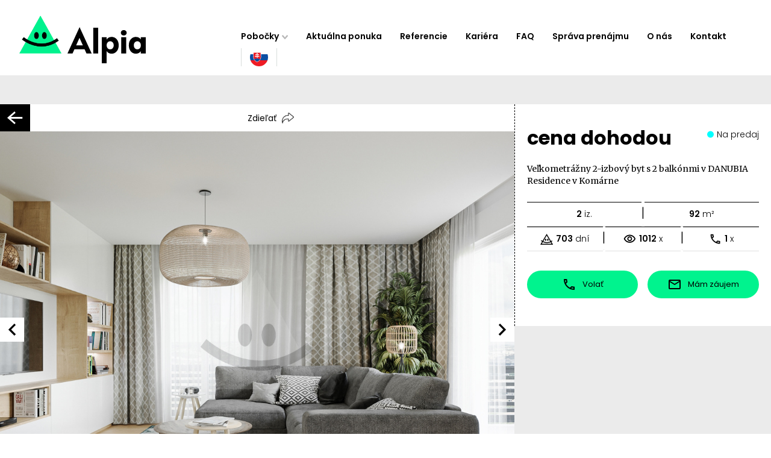

--- FILE ---
content_type: text/html; charset=UTF-8
request_url: https://www.reality-komarno.sk/predaj-bytov-byty/Velkometrazny-2-izbovy-byt-s-2-balkonmi-v-DANUBIA-Residence-v-Komarne-32783/
body_size: 59611
content:
<!DOCTYPE html PUBLIC "-//W3C//DTD XHTML 1.0 Transitional//EN" "http://www.w3.org/TR/xhtml1/DTD/xhtml1-transitional.dtd">
<html xmlns="http://www.w3.org/1999/xhtml" xml:lang="sk" lang="sk">
<head>
<!-- Start cookieyes banner -->
<script id="cookieyes" type="text/javascript" src="https://cdn-cookieyes.com/client_data/a3e73fd85f7c68a637cad0bf/script.js"></script>
<!-- End cookieyes banner .reality-komarno.sk -->

<script async src="https://www.googletagmanager.com/gtag/js?id=G-G3S4725R0S"></script>
<script>
var gads_settings = {
  id: undefined,
  goals: {}
};
window.dataLayer = window.dataLayer || [];
  function gtag(){dataLayer.push(arguments);}
  gtag('js', new Date());

  gtag('config', 'G-G3S4725R0S', {
    'link_attribution': true,
    'allow_display_features': true,
    'anonymize_ip': true,
        'custom_map': {
      'dimension1': 'dimension_listing_id',
      'dimension2': 'dimension_listing_pagetype',
      'dimension3': 'dimension_listing_totalvalue'
    }
  });
  gtag('config', 'UA-8927641-10', {
    'link_attribution': true,
    'allow_display_features': true,
    'anonymize_ip': true,
        'custom_map': {
      'dimension1': 'dimension_listing_id',
      'dimension2': 'dimension_listing_pagetype',
      'dimension3': 'dimension_listing_totalvalue'
    }
  });
  
  gtag('config', "AW-930853823", {'allow_enhanced_conversions': true});
  gads_settings = {
    id: "AW-930853823",
    goals: "{\n\"formularmamzaujem\": \"eIBqCOWfoZMYEL_n7rsD\",\n\"formularnavrhnitecenu\": \"cWYOCOifoZMYEL_n7rsD\",\n\"formularmailing\": \"gOczCOufoZMYEL_n7rsD\",\n\"telefonat_makler\": \"L1QiCIb46NUYEL_n7rsD\",\n\"mail_makler\": \"dKs4CJr66NUYEL_n7rsD\",\n\"formularmailing\": \"VFFECJzOv9YYEL_n7rsD\",\n\"formularkariera\": \"Nvx-CIz2y_IYEL_n7rsD\"\n}"  };
  if (gads_settings.goals) {
    try {
      gads_settings.goals = JSON.parse(gads_settings.goals);
    }
    catch {
      gads_settings.goals = {};
    }
  }

    function gAdsConversion(goal, callback, google_ads_enhanced) {
    if (google_ads_enhanced !== undefined) {
      window.google_ads_enhanced = google_ads_enhanced;
    }
    var goal_id = gads_settings.goals[goal];
    if (goal_id === undefined || window.gtag === undefined) {
      if (callback !== undefined) {
        callback();
      }
    }
    else {
      var send_to = gads_settings.id + '/' + goal_id;
      var args = {
        'send_to': send_to,
        'value': 1.0,
        'currency': 'EUR',
      };
      if (callback !== undefined) {
        var timer = setTimeout(function() {
          timer = undefined;
          callback();
        }, 1000);
        var wrap_callback = function() {
          if (timer !== undefined) {
            clearTimeout(timer);
            timer = undefined;
            callback();
          }
        }
        args['callback'] = wrap_callback;
      }
      gtag('event', 'conversion', args);
    }
  }



</script>


	<meta http-equiv="Content-Type" content="text/html; charset=utf-8" />
	<meta http-equiv="Content-language" content="sk" />
	<meta http-equiv="Cache-Control" content="must-revalidate, post-check=0, pre-check=0" />
	<meta http-equiv="Pragma" content="public" />
	<meta http-equiv="Cache-Control" content="no-cache" />
	<meta http-equiv="Pragma" content="no-cache" />
	<meta http-equiv="Expires" content="-1" />
	<meta name="viewport" content="width=device-width, initial-scale=1, maximum-scale=1" />
		<meta name="robots" content="index,follow" />
	<meta name="googlebot" content="index,follow,snippet,archive" />
	<link rel="shortcut icon" href="/favicon.ico" />                                          
	<link rel="stylesheet" type="text/css" href="/assets/css/pages.css?v=56" />
	<link rel="stylesheet" type="text/css" href="/assets/js/themes/r/style.css?v=2" />


	<meta property="og:image" content="https://www.reality-komarno.sk/objekty/32783/414025.jpg" />
<link rel="stylesheet" type="text/css" href="/shadowbox/sk.css?v=1" />
<script type="text/javascript">
  var objekt_foto_count=0;
  var objekt_foto_count_act=0;

  function objekt_foto_load(){
    /*
    objekt_foto_count_act++;
    if (objekt_foto_count_act==objekt_foto_count){
  	  document.getElementById('objekt_foto_load').style.display='none';
  	  document.getElementById('objekt_foto').style.display='block';
    }
    */
  }
</script>

	<meta name="description" content="Predstavujeme Vám novinku v našej ponuke - bytový dom DAVYDOV. Tento moderný polyfunkčný bytový dom bude poskytovať všetko nevyhnutné pre komfortné bývanie." />	<meta name="keywords" content="bytovy dom balkom parkovacie státie novostavba" />	<meta name="verify-v1" content="" />	<meta name="y_key" content="" />	<meta name="author" content="SIN,s.r.o." />
	<title>Bytový dom DAVYDOV</title>  
  
</head>	

  <body class="lang-sk city tpl_objekty objekty_32783">
    <div id="page">
            <div id="menu-block">
        <div id="menu_block_in">

  <a href="https://www.komarno.sk/" title="Komárno" target="_blank" id="city_erb_link"><img src="/assets/i/erb/kn.png" alt="Komárno" title="Komárno" id="city_erb" /></a>  <div id="menu_out">
    <div id="pagelogo-block">
      <a id="logo-holder" href="/" title="Bytový dom DAVYDOV">
        <h1 id="page-title" class="hidden">Bytový dom DAVYDOV</h1>
        <div class="alpia-logo">
          <img src="/assets/i/alpia-logo.gif" alt="Alpia logo" title="Alpia logo" loading="lazy" />
                  </div>
        <div class="alpia-brand">
          <img src="/assets/i/alpia-brand.svg" alt="Alpia" title="Alpia" loading="lazy" />
        </div>
        <div class="alpia-quote">
          <img src="/assets/i/alpia-quote.png" alt="Alpia slogan" title="Alpia slogan" loading="lazy" />
        </div>
        <div class="alpia-quote-long">
          <img src="/assets/i/alpia-quote-long.png" alt="Alpia slogan long" title="Alpia slogan long" loading="lazy" />
        </div>
      </a>
    </div>

    <div id="menu_in">
              <div id="langs_out" class="mobile-show">
          <div id="langs_in">
            <div id="langs_button" class="act_sk"><span></span></div>
            <ul id="langs">
              <li id="lEN"><a href="/flats-sale/Bachelor-flat-for-sale-Komarno-32783/" ><span>en</span></a></li>
              <li id="lSK"><a href="/predaj-bytov-byty/Velkometrazny-2-izbovy-byt-s-2-balkonmi-v-DANUBIA-Residence-v-Komarne-32783/"  class="act"><span>sk</span></a></li>
                              <li id="lHU"><a href="/lakaseladas/Velkometrazny-2-izbovy-byt-s-2-balkonmi-v-DANUBIA-Residence-v-Komarne-32783/" ><span>hu</span></a></li>
                          </ul>
          </div>
        </div>
            <div id="menu_button"><span>MENU</span></div>
      <ul id="menu">
        <li id="cities-menuitem" ><a href="/" onclick="jQuery(this).parent().addClass('isshow');return false" class="isparent">Pobočky</a>
          <ul><li class="portallink item0"><a href="https://www.realityalpia.sk/" title="REALITY ALPIA">REALITY ALPIA</a></li><li class="item1"><a href="https://www.reality-bystrica.sk/" title="NEHNUTEĽNOSTI Banská Bystrica">Banská Bystrica</a></li><li class="item0"><a href="https://www.reality-bratislava.sk/" title="NEHNUTEĽNOSTI Bratislava">Bratislava</a></li><li class="item1"><a href="https://www.reality-cadca.sk/" title="NEHNUTEĽNOSTI Čadca">Čadca</a></li><li class="item0"><a href="https://www.reality-kubin.sk/" title="NEHNUTEĽNOSTI Dolný Kubín">Dolný Kubín</a></li><li class="item1"><a href="https://www.reality-dunajskastreda.sk/" title="NEHNUTEĽNOSTI Dunajská Streda">Dunajská Streda</a></li><li class="item0"><a href="https://www.reality-mikulas.sk/" title="NEHNUTEĽNOSTI Liptovský Mikuláš">Liptovský Mikuláš</a></li><li class="item1"><a href="https://www.reality-martin.sk/" title="NEHNUTEĽNOSTI Martin">Martin</a></li><li class="item0"><a href="https://www.reality-nitra.com/" title="NEHNUTEĽNOSTI Nitra">Nitra</a></li><li class="item1"><a href="https://www.reality-novezamky.sk/" title="NEHNUTEĽNOSTI Nové Zámky">Nové Zámky</a></li><li class="item0"><a href="https://www.reality-partizanske.sk/" title="NEHNUTEĽNOSTI Partizánske">Partizánske</a></li><li class="item1"><a href="https://www.reality-poprad.com/" title="NEHNUTEĽNOSTI Poprad">Poprad</a></li><li class="item0"><a href="https://www.reality-povazska.sk/" title="NEHNUTEĽNOSTI Považská Bystrica">Považská Bystrica</a></li><li class="item1"><a href="https://www.reality-prievidza.sk/" title="NEHNUTEĽNOSTI Prievidza">Prievidza</a></li><li class="item0"><a href="https://www.reality-rimavskasobota.sk/" title="NEHNUTEĽNOSTI Rimavská Sobota">Rimavská Sobota<span class="mark1">nová</span></a></li><li class="item1"><a href="https://www.reality-ruzomberok.sk/" title="NEHNUTEĽNOSTI Ružomberok">Ružomberok</a></li><li class="item0"><a href="https://www.realitytrnava.sk/" title="NEHNUTEĽNOSTI Trnava">Trnava</a></li><li class="item1"><a href="https://www.reality-zvolen.sk/" title="NEHNUTEĽNOSTI Zvolen">Zvolen</a></li><li class="item0"><a href="https://www.reality-zilina.com/" title="NEHNUTEĽNOSTI Žilina">Žilina</a></li></ul>
        </li>
        <li><a href="/">Aktuálna ponuka</a></li><li><a href="/realitna-kancelaria/nasi-zakaznici/">Referencie</a></li><li><a href="/realitna-kancelaria/kariera/">Kariéra</a></li><li><a href="https://www.realityalpia.sk/faq/">FAQ</a></li><li><a href="https://www.realityalpia.sk/sprava-prenajmu/">Správa prenájmu</a></li><li><a href="https://www.realityalpia.sk/o-nas/" >O nás</a></li><li><a href="/realitna-kancelaria/kontakt-realitna-kancelaria/">Kontakt</a></li>                  <li id="langs_out">
            <div id="langs_in">
              <div id="langs_button" class="act_sk"><span></span></div>
              <ul id="langs">
                <li id="lEN"><a href="/flats-sale/Bachelor-flat-for-sale-Komarno-32783/" ><span>en</span></a></li>
                <li id="lSK"><a href="/predaj-bytov-byty/Velkometrazny-2-izbovy-byt-s-2-balkonmi-v-DANUBIA-Residence-v-Komarne-32783/"  class="act"><span>sk</span></a></li>
                                  <li id="lHU"><a href="/lakaseladas/Velkometrazny-2-izbovy-byt-s-2-balkonmi-v-DANUBIA-Residence-v-Komarne-32783/" ><span>hu</span></a></li>
                              </ul>
            </div>
          </li>
                
              </ul>
    </div>
  </div>



    <ul id="menu-mobile">
    <li id="cities-menuitem">
      <a href="/" onclick="jQuery(this).parent().toggleClass('isshow');return false" class="isparent">Pobočky</a>
      <ul><li class="portallink item0"><a href="https://www.realityalpia.sk/" title="REALITY ALPIA">REALITY ALPIA</a></li><li class="item1"><a href="https://www.reality-bystrica.sk/" title="NEHNUTEĽNOSTI Banská Bystrica">Banská Bystrica</a></li><li class="item0"><a href="https://www.reality-bratislava.sk/" title="NEHNUTEĽNOSTI Bratislava">Bratislava</a></li><li class="item1"><a href="https://www.reality-cadca.sk/" title="NEHNUTEĽNOSTI Čadca">Čadca</a></li><li class="item0"><a href="https://www.reality-kubin.sk/" title="NEHNUTEĽNOSTI Dolný Kubín">Dolný Kubín</a></li><li class="item1"><a href="https://www.reality-dunajskastreda.sk/" title="NEHNUTEĽNOSTI Dunajská Streda">Dunajská Streda</a></li><li class="item0"><a href="https://www.reality-mikulas.sk/" title="NEHNUTEĽNOSTI Liptovský Mikuláš">Liptovský Mikuláš</a></li><li class="item1"><a href="https://www.reality-martin.sk/" title="NEHNUTEĽNOSTI Martin">Martin</a></li><li class="item0"><a href="https://www.reality-nitra.com/" title="NEHNUTEĽNOSTI Nitra">Nitra</a></li><li class="item1"><a href="https://www.reality-novezamky.sk/" title="NEHNUTEĽNOSTI Nové Zámky">Nové Zámky</a></li><li class="item0"><a href="https://www.reality-partizanske.sk/" title="NEHNUTEĽNOSTI Partizánske">Partizánske</a></li><li class="item1"><a href="https://www.reality-poprad.com/" title="NEHNUTEĽNOSTI Poprad">Poprad</a></li><li class="item0"><a href="https://www.reality-povazska.sk/" title="NEHNUTEĽNOSTI Považská Bystrica">Považská Bystrica</a></li><li class="item1"><a href="https://www.reality-prievidza.sk/" title="NEHNUTEĽNOSTI Prievidza">Prievidza</a></li><li class="item0"><a href="https://www.reality-rimavskasobota.sk/" title="NEHNUTEĽNOSTI Rimavská Sobota">Rimavská Sobota<span class="mark1">nová</span></a></li><li class="item1"><a href="https://www.reality-ruzomberok.sk/" title="NEHNUTEĽNOSTI Ružomberok">Ružomberok</a></li><li class="item0"><a href="https://www.realitytrnava.sk/" title="NEHNUTEĽNOSTI Trnava">Trnava</a></li><li class="item1"><a href="https://www.reality-zvolen.sk/" title="NEHNUTEĽNOSTI Zvolen">Zvolen</a></li><li class="item0"><a href="https://www.reality-zilina.com/" title="NEHNUTEĽNOSTI Žilina">Žilina</a></li></ul>
    </li>

    <li><a href="/">Aktuálna ponuka</a></li><li><a href="/realitna-kancelaria/nasi-zakaznici/">Referencie</a></li><li><a href="/realitna-kancelaria/kariera/">Kariéra</a></li><li><a href="https://www.realityalpia.sk/faq/">FAQ</a></li><li><a href="https://www.realityalpia.sk/sprava-prenajmu/">Správa prenájmu</a></li><li><a href="https://www.realityalpia.sk/o-nas/" >O nás</a></li><li><a href="/realitna-kancelaria/kontakt-realitna-kancelaria/">Kontakt</a></li>
    
      </ul>
</div>

      </div>
      <div id="content-block">

        

<div id="cities_out">
    <div id="cities_in">
        <div id="menu_text_search_form_block">
            
            <form id="menu_text_search_form" action="/ponuka-nehnutelnosti/" method="POST">

                <section class="main-filters">
                    
                                        <div class="filter-location filter-lists">
                        <div class="menu_text_search_group_out">
                            <div class="filter-check-location filter-box">
                                <!-- <label for="fLC" class="filter-title filter-title-location">Lokalita</label> -->
                                <span class="filter-title">Lokalita                                </span>
                                <div class="filter-labels-grid filter-list hidden
                                    filter-val-hide"> 
                                    
                                        <!-- <div class="inner-location"> -->
                                        <ul class="filter-parent-list"><li class="parent-cat"><label class="filter-label item parent-label close parent-uncheck"><input type="checkbox" name="fKraj[]" value="45" /><span>Banskobystrický</span></label><ul class="filter-sub-list"><li class="sub-cat"><label class="filter-label item sub-label "><input type="checkbox" name="fLC[]" value="49" /><span>Banská Bystrica</span></label><ul class="filter-sub-list"><li class="sub-cat"><label class="filter-label item sub-label "><input type="checkbox" name="fLC[]" value="420" /><span>Badín</span></label></li><li class="sub-cat"><label class="filter-label item sub-label "><input type="checkbox" name="fLC[]" value="430" /><span>Baláže</span></label></li><li class="sub-cat"><label class="filter-label item sub-label "><input type="checkbox" name="fLC[]" value="123" /><span>Banská Bystrica</span></label></li><li class="sub-cat"><label class="filter-label item sub-label "><input type="checkbox" name="fLC[]" value="464" /><span>Bečov</span></label></li><li class="sub-cat"><label class="filter-label item sub-label "><input type="checkbox" name="fLC[]" value="642" /><span>Brusno</span></label></li><li class="sub-cat"><label class="filter-label item sub-label "><input type="checkbox" name="fLC[]" value="644" /><span>Brusno - kúpele</span></label></li><li class="sub-cat"><label class="filter-label item sub-label "><input type="checkbox" name="fLC[]" value="725" /><span>Čačín</span></label></li><li class="sub-cat"><label class="filter-label item sub-label "><input type="checkbox" name="fLC[]" value="772" /><span>Čerín</span></label></li><li class="sub-cat"><label class="filter-label item sub-label "><input type="checkbox" name="fLC[]" value="915" /><span>Dolná Mičiná</span></label></li><li class="sub-cat"><label class="filter-label item sub-label "><input type="checkbox" name="fLC[]" value="916" /><span>Dolná Môlča</span></label></li><li class="sub-cat"><label class="filter-label item sub-label "><input type="checkbox" name="fLC[]" value="965" /><span>Dolný Harmanec</span></label></li><li class="sub-cat"><label class="filter-label item sub-label "><input type="checkbox" name="fLC[]" value="970" /><span>Dolný Jelenec</span></label></li><li class="sub-cat"><label class="filter-label item sub-label "><input type="checkbox" name="fLC[]" value="991" /><span>Donovaly</span></label></li><li class="sub-cat"><label class="filter-label item sub-label "><input type="checkbox" name="fLC[]" value="1042" /><span>Dúbravica</span></label></li><li class="sub-cat"><label class="filter-label item sub-label "><input type="checkbox" name="fLC[]" value="1182" /><span>Harmanec</span></label></li><li class="sub-cat"><label class="filter-label item sub-label "><input type="checkbox" name="fLC[]" value="1209" /><span>Hiadeľ</span></label></li><li class="sub-cat"><label class="filter-label item sub-label "><input type="checkbox" name="fLC[]" value="1257" /><span>Horná Mičiná</span></label></li><li class="sub-cat"><label class="filter-label item sub-label "><input type="checkbox" name="fLC[]" value="1258" /><span>Horná Môlča</span></label></li><li class="sub-cat"><label class="filter-label item sub-label "><input type="checkbox" name="fLC[]" value="1298" /><span>Horné Pršany</span></label></li><li class="sub-cat"><label class="filter-label item sub-label "><input type="checkbox" name="fLC[]" value="1318" /><span>Horný Jelenec</span></label></li><li class="sub-cat"><label class="filter-label item sub-label "><input type="checkbox" name="fLC[]" value="1386" /><span>Hrochoť</span></label></li><li class="sub-cat"><label class="filter-label item sub-label "><input type="checkbox" name="fLC[]" value="1390" /><span>Hronsek</span></label></li><li class="sub-cat"><label class="filter-label item sub-label "><input type="checkbox" name="fLC[]" value="1476" /><span>Iliaš</span></label></li><li class="sub-cat"><label class="filter-label item sub-label "><input type="checkbox" name="fLC[]" value="1514" /><span>Jabriková</span></label></li><li class="sub-cat"><label class="filter-label item sub-label "><input type="checkbox" name="fLC[]" value="1520" /><span>Jakub</span></label></li><li class="sub-cat"><label class="filter-label item sub-label "><input type="checkbox" name="fLC[]" value="1593" /><span>Jergaly</span></label></li><li class="sub-cat"><label class="filter-label item sub-label "><input type="checkbox" name="fLC[]" value="1780" /><span>Kordíky</span></label></li><li class="sub-cat"><label class="filter-label item sub-label "><input type="checkbox" name="fLC[]" value="1793" /><span>Kostiviarska</span></label></li><li class="sub-cat"><label class="filter-label item sub-label "><input type="checkbox" name="fLC[]" value="1849" /><span>Králiky</span></label></li><li class="sub-cat"><label class="filter-label item sub-label "><input type="checkbox" name="fLC[]" value="1852" /><span>Kráľová</span></label></li><li class="sub-cat"><label class="filter-label item sub-label "><input type="checkbox" name="fLC[]" value="1886" /><span>Kremnička</span></label></li><li class="sub-cat"><label class="filter-label item sub-label "><input type="checkbox" name="fLC[]" value="1968" /><span>Kynceľová</span></label></li><li class="sub-cat"><label class="filter-label item sub-label "><input type="checkbox" name="fLC[]" value="2142" /><span>Ľubietová</span></label></li><li class="sub-cat"><label class="filter-label item sub-label "><input type="checkbox" name="fLC[]" value="2153" /><span>Lučatín</span></label></li><li class="sub-cat"><label class="filter-label item sub-label "><input type="checkbox" name="fLC[]" value="2211" /><span>Majer</span></label></li><li class="sub-cat"><label class="filter-label item sub-label "><input type="checkbox" name="fLC[]" value="2243" /><span>Malachov</span></label></li><li class="sub-cat"><label class="filter-label item sub-label "><input type="checkbox" name="fLC[]" value="2356" /><span>Medzibrod</span></label></li><li class="sub-cat"><label class="filter-label item sub-label "><input type="checkbox" name="fLC[]" value="2455" /><span>Moštenica</span></label></li><li class="sub-cat"><label class="filter-label item sub-label "><input type="checkbox" name="fLC[]" value="2458" /><span>Motyčky</span></label></li><li class="sub-cat"><label class="filter-label item sub-label "><input type="checkbox" name="fLC[]" value="2459" /><span>Môlča</span></label></li><li class="sub-cat"><label class="filter-label item sub-label "><input type="checkbox" name="fLC[]" value="2503" /><span>Nemce</span></label></li><li class="sub-cat"><label class="filter-label item sub-label "><input type="checkbox" name="fLC[]" value="2665" /><span>Ondrej nad Hronom</span></label></li><li class="sub-cat"><label class="filter-label item sub-label "><input type="checkbox" name="fLC[]" value="2680" /><span>Oravce</span></label></li><li class="sub-cat"><label class="filter-label item sub-label "><input type="checkbox" name="fLC[]" value="2862" /><span>Podkonice</span></label></li><li class="sub-cat"><label class="filter-label item sub-label "><input type="checkbox" name="fLC[]" value="2865" /><span>Podlavice</span></label></li><li class="sub-cat"><label class="filter-label item sub-label "><input type="checkbox" name="fLC[]" value="2891" /><span>Pohronský Bukovec</span></label></li><li class="sub-cat"><label class="filter-label item sub-label "><input type="checkbox" name="fLC[]" value="2903" /><span>Polkanová (č.d.1,2,3)</span></label></li><li class="sub-cat"><label class="filter-label item sub-label "><input type="checkbox" name="fLC[]" value="2904" /><span>Polkanová (ostat.č.)</span></label></li><li class="sub-cat"><label class="filter-label item sub-label "><input type="checkbox" name="fLC[]" value="2915" /><span>Ponická Huta</span></label></li><li class="sub-cat"><label class="filter-label item sub-label "><input type="checkbox" name="fLC[]" value="2916" /><span>Ponická Lehôtka</span></label></li><li class="sub-cat"><label class="filter-label item sub-label "><input type="checkbox" name="fLC[]" value="2917" /><span>Poniky</span></label></li><li class="sub-cat"><label class="filter-label item sub-label "><input type="checkbox" name="fLC[]" value="2947" /><span>Povrazník</span></label></li><li class="sub-cat"><label class="filter-label item sub-label "><input type="checkbox" name="fLC[]" value="2981" /><span>Priechod</span></label></li><li class="sub-cat"><label class="filter-label item sub-label "><input type="checkbox" name="fLC[]" value="3001" /><span>Prostredná Môlča</span></label></li><li class="sub-cat"><label class="filter-label item sub-label "><input type="checkbox" name="fLC[]" value="3039" /><span>Radvaň</span></label></li><li class="sub-cat"><label class="filter-label item sub-label "><input type="checkbox" name="fLC[]" value="3062" /><span>Rakytovce</span></label></li><li class="sub-cat"><label class="filter-label item sub-label "><input type="checkbox" name="fLC[]" value="3105" /><span>Riečka</span></label></li><li class="sub-cat"><label class="filter-label item sub-label "><input type="checkbox" name="fLC[]" value="3157" /><span>Rudlová</span></label></li><li class="sub-cat"><label class="filter-label item sub-label "><input type="checkbox" name="fLC[]" value="3208" /><span>Sásová</span></label></li><li class="sub-cat"><label class="filter-label item sub-label "><input type="checkbox" name="fLC[]" value="3211" /><span>Sebedín</span></label></li><li class="sub-cat"><label class="filter-label item sub-label "><input type="checkbox" name="fLC[]" value="3212" /><span>Sebedín - Bečov</span></label></li><li class="sub-cat"><label class="filter-label item sub-label "><input type="checkbox" name="fLC[]" value="3226" /><span>Selce</span></label></li><li class="sub-cat"><label class="filter-label item sub-label "><input type="checkbox" name="fLC[]" value="3270" /><span>Skubín</span></label></li><li class="sub-cat"><label class="filter-label item sub-label "><input type="checkbox" name="fLC[]" value="3298" /><span>Slovenská Ľupča</span></label></li><li class="sub-cat"><label class="filter-label item sub-label "><input type="checkbox" name="fLC[]" value="3377" /><span>Staré Hory</span></label></li><li class="sub-cat"><label class="filter-label item sub-label "><input type="checkbox" name="fLC[]" value="3414" /><span>Strelníky</span></label></li><li class="sub-cat"><label class="filter-label item sub-label "><input type="checkbox" name="fLC[]" value="3478" /><span>Šalková</span></label></li><li class="sub-cat"><label class="filter-label item sub-label "><input type="checkbox" name="fLC[]" value="3537" /><span>Špania Dolina</span></label></li><li class="sub-cat"><label class="filter-label item sub-label "><input type="checkbox" name="fLC[]" value="3553" /><span>Štiavnička</span></label></li><li class="sub-cat"><label class="filter-label item sub-label "><input type="checkbox" name="fLC[]" value="3565" /><span>Štubne</span></label></li><li class="sub-cat"><label class="filter-label item sub-label "><input type="checkbox" name="fLC[]" value="3588" /><span>Tajov</span></label></li><li class="sub-cat"><label class="filter-label item sub-label "><input type="checkbox" name="fLC[]" value="3719" /><span>Turecká</span></label></li><li class="sub-cat"><label class="filter-label item sub-label "><input type="checkbox" name="fLC[]" value="3754" /><span>Uľanka</span></label></li><li class="sub-cat"><label class="filter-label item sub-label "><input type="checkbox" name="fLC[]" value="3781" /><span>Valentová</span></label></li><li class="sub-cat"><label class="filter-label item sub-label "><input type="checkbox" name="fLC[]" value="3967" /><span>Vlkanová</span></label></li></ul></li><li class="sub-cat"><label class="filter-label item sub-label "><input type="checkbox" name="fLC[]" value="50" /><span>Banská Štiavnica</span></label><ul class="filter-sub-list"><li class="sub-cat"><label class="filter-label item sub-label "><input type="checkbox" name="fLC[]" value="418" /><span>Baďan</span></label></li><li class="sub-cat"><label class="filter-label item sub-label "><input type="checkbox" name="fLC[]" value="437" /><span>Banky</span></label></li><li class="sub-cat"><label class="filter-label item sub-label "><input type="checkbox" name="fLC[]" value="443" /><span>Banská Belá</span></label></li><li class="sub-cat"><label class="filter-label item sub-label "><input type="checkbox" name="fLC[]" value="124" /><span>Banská Štiavnica</span></label></li><li class="sub-cat"><label class="filter-label item sub-label "><input type="checkbox" name="fLC[]" value="446" /><span>Banský Studenec</span></label></li><li class="sub-cat"><label class="filter-label item sub-label "><input type="checkbox" name="fLC[]" value="483" /><span>Beluj</span></label></li><li class="sub-cat"><label class="filter-label item sub-label "><input type="checkbox" name="fLC[]" value="845" /><span>Dekýš</span></label></li><li class="sub-cat"><label class="filter-label item sub-label "><input type="checkbox" name="fLC[]" value="1480" /><span>Ilija</span></label></li><li class="sub-cat"><label class="filter-label item sub-label "><input type="checkbox" name="fLC[]" value="1693" /><span>Klastava</span></label></li><li class="sub-cat"><label class="filter-label item sub-label "><input type="checkbox" name="fLC[]" value="1833" /><span>Kozelník</span></label></li><li class="sub-cat"><label class="filter-label item sub-label "><input type="checkbox" name="fLC[]" value="2421" /><span>Močiar</span></label></li><li class="sub-cat"><label class="filter-label item sub-label "><input type="checkbox" name="fLC[]" value="2835" /><span>Počúvadlo</span></label></li><li class="sub-cat"><label class="filter-label item sub-label "><input type="checkbox" name="fLC[]" value="2834" /><span>Počúvadlo - Jazero</span></label></li><li class="sub-cat"><label class="filter-label item sub-label "><input type="checkbox" name="fLC[]" value="2849" /><span>Podhorie</span></label></li><li class="sub-cat"><label class="filter-label item sub-label "><input type="checkbox" name="fLC[]" value="2969" /><span>Prenčov</span></label></li><li class="sub-cat"><label class="filter-label item sub-label "><input type="checkbox" name="fLC[]" value="3192" /><span>Rychňava</span></label></li><li class="sub-cat"><label class="filter-label item sub-label "><input type="checkbox" name="fLC[]" value="3254" /><span>Sitnianska</span></label></li><li class="sub-cat"><label class="filter-label item sub-label "><input type="checkbox" name="fLC[]" value="3454" /><span>Svätý Anton</span></label></li><li class="sub-cat"><label class="filter-label item sub-label "><input type="checkbox" name="fLC[]" value="3549" /><span>Štefultov</span></label></li><li class="sub-cat"><label class="filter-label item sub-label "><input type="checkbox" name="fLC[]" value="3552" /><span>Štiavnické Bane</span></label></li><li class="sub-cat"><label class="filter-label item sub-label "><input type="checkbox" name="fLC[]" value="3613" /><span>Teplá</span></label></li><li class="sub-cat"><label class="filter-label item sub-label "><input type="checkbox" name="fLC[]" value="4032" /><span>Vysoká</span></label></li><li class="sub-cat"><label class="filter-label item sub-label "><input type="checkbox" name="fLC[]" value="4209" /><span>Žakýl</span></label></li></ul></li><li class="sub-cat"><label class="filter-label item sub-label "><input type="checkbox" name="fLC[]" value="53" /><span>Brezno</span></label><ul class="filter-sub-list"><li class="sub-cat"><label class="filter-label item sub-label "><input type="checkbox" name="fLC[]" value="411" /><span>Bacúch</span></label></li><li class="sub-cat"><label class="filter-label item sub-label "><input type="checkbox" name="fLC[]" value="495" /><span>Beňuš</span></label></li><li class="sub-cat"><label class="filter-label item sub-label "><input type="checkbox" name="fLC[]" value="512" /><span>Biele Vody</span></label></li><li class="sub-cat"><label class="filter-label item sub-label "><input type="checkbox" name="fLC[]" value="597" /><span>Braväcovo</span></label></li><li class="sub-cat"><label class="filter-label item sub-label "><input type="checkbox" name="fLC[]" value="142" /><span>Brezno</span></label></li><li class="sub-cat"><label class="filter-label item sub-label "><input type="checkbox" name="fLC[]" value="637" /><span>Bruchačka</span></label></li><li class="sub-cat"><label class="filter-label item sub-label "><input type="checkbox" name="fLC[]" value="667" /><span>Bujakovo</span></label></li><li class="sub-cat"><label class="filter-label item sub-label "><input type="checkbox" name="fLC[]" value="684" /><span>Bystrá</span></label></li><li class="sub-cat"><label class="filter-label item sub-label "><input type="checkbox" name="fLC[]" value="782" /><span>Červená Skala</span></label></li><li class="sub-cat"><label class="filter-label item sub-label "><input type="checkbox" name="fLC[]" value="811" /><span>Čierny Balog</span></label></li><li class="sub-cat"><label class="filter-label item sub-label "><input type="checkbox" name="fLC[]" value="891" /><span>Dobroč</span></label></li><li class="sub-cat"><label class="filter-label item sub-label "><input type="checkbox" name="fLC[]" value="912" /><span>Dolná Lehota</span></label></li><li class="sub-cat"><label class="filter-label item sub-label "><input type="checkbox" name="fLC[]" value="994" /><span>Drábsko</span></label></li><li class="sub-cat"><label class="filter-label item sub-label "><input type="checkbox" name="fLC[]" value="1027" /><span>Dubová</span></label></li><li class="sub-cat"><label class="filter-label item sub-label "><input type="checkbox" name="fLC[]" value="1078" /><span>Fajtov</span></label></li><li class="sub-cat"><label class="filter-label item sub-label "><input type="checkbox" name="fLC[]" value="1091" /><span>Filipovo</span></label></li><li class="sub-cat"><label class="filter-label item sub-label "><input type="checkbox" name="fLC[]" value="1112" /><span>Gašparovo</span></label></li><li class="sub-cat"><label class="filter-label item sub-label "><input type="checkbox" name="fLC[]" value="1168" /><span>Hámor</span></label></li><li class="sub-cat"><label class="filter-label item sub-label "><input type="checkbox" name="fLC[]" value="1198" /><span>Heľpa</span></label></li><li class="sub-cat"><label class="filter-label item sub-label "><input type="checkbox" name="fLC[]" value="1254" /><span>Horná Lehota</span></label></li><li class="sub-cat"><label class="filter-label item sub-label "><input type="checkbox" name="fLC[]" value="1388" /><span>Hronec</span></label></li><li class="sub-cat"><label class="filter-label item sub-label "><input type="checkbox" name="fLC[]" value="1465" /><span>Chvatimech</span></label></li><li class="sub-cat"><label class="filter-label item sub-label "><input type="checkbox" name="fLC[]" value="1542" /><span>Jánošovka</span></label></li><li class="sub-cat"><label class="filter-label item sub-label "><input type="checkbox" name="fLC[]" value="1550" /><span>Jarabá</span></label></li><li class="sub-cat"><label class="filter-label item sub-label "><input type="checkbox" name="fLC[]" value="1558" /><span>Jasenie</span></label></li><li class="sub-cat"><label class="filter-label item sub-label "><input type="checkbox" name="fLC[]" value="1577" /><span>Javorina</span></label></li><li class="sub-cat"><label class="filter-label item sub-label "><input type="checkbox" name="fLC[]" value="1763" /><span>Komov</span></label></li><li class="sub-cat"><label class="filter-label item sub-label "><input type="checkbox" name="fLC[]" value="1862" /><span>Krám</span></label></li><li class="sub-cat"><label class="filter-label item sub-label "><input type="checkbox" name="fLC[]" value="4254" /><span>Krpáčovo</span></label></li><li class="sub-cat"><label class="filter-label item sub-label "><input type="checkbox" name="fLC[]" value="1973" /><span>Kysuca</span></label></li><li class="sub-cat"><label class="filter-label item sub-label "><input type="checkbox" name="fLC[]" value="2115" /><span>Lom nad Rimavicou</span></label></li><li class="sub-cat"><label class="filter-label item sub-label "><input type="checkbox" name="fLC[]" value="2123" /><span>Lopej</span></label></li><li class="sub-cat"><label class="filter-label item sub-label "><input type="checkbox" name="fLC[]" value="2344" /><span>Mazorníkovo</span></label></li><li class="sub-cat"><label class="filter-label item sub-label "><input type="checkbox" name="fLC[]" value="2352" /><span>Medveďovo</span></label></li><li class="sub-cat"><label class="filter-label item sub-label "><input type="checkbox" name="fLC[]" value="2380" /><span>Michalová</span></label></li><li class="sub-cat"><label class="filter-label item sub-label "><input type="checkbox" name="fLC[]" value="2480" /><span>Mýto pod Ďumbierom</span></label></li><li class="sub-cat"><label class="filter-label item sub-label "><input type="checkbox" name="fLC[]" value="2508" /><span>Nemecká</span></label></li><li class="sub-cat"><label class="filter-label item sub-label "><input type="checkbox" name="fLC[]" value="2587" /><span>Nová Maša</span></label></li><li class="sub-cat"><label class="filter-label item sub-label "><input type="checkbox" name="fLC[]" value="2707" /><span>Osrblie</span></label></li><li class="sub-cat"><label class="filter-label item sub-label "><input type="checkbox" name="fLC[]" value="2799" /><span>Piesok</span></label></li><li class="sub-cat"><label class="filter-label item sub-label "><input type="checkbox" name="fLC[]" value="2841" /><span>Podbrezová</span></label></li><li class="sub-cat"><label class="filter-label item sub-label "><input type="checkbox" name="fLC[]" value="2845" /><span>Podholie</span></label></li><li class="sub-cat"><label class="filter-label item sub-label "><input type="checkbox" name="fLC[]" value="2887" /><span>Pohorelá</span></label></li><li class="sub-cat"><label class="filter-label item sub-label "><input type="checkbox" name="fLC[]" value="2888" /><span>Pohorelská Maša</span></label></li><li class="sub-cat"><label class="filter-label item sub-label "><input type="checkbox" name="fLC[]" value="2890" /><span>Pohronská Polhora</span></label></li><li class="sub-cat"><label class="filter-label item sub-label "><input type="checkbox" name="fLC[]" value="2909" /><span>Polomka</span></label></li><li class="sub-cat"><label class="filter-label item sub-label "><input type="checkbox" name="fLC[]" value="2950" /><span>Pôbišovo</span></label></li><li class="sub-cat"><label class="filter-label item sub-label "><input type="checkbox" name="fLC[]" value="2962" /><span>Predajná</span></label></li><li class="sub-cat"><label class="filter-label item sub-label "><input type="checkbox" name="fLC[]" value="2967" /><span>Predné Halny</span></label></li><li class="sub-cat"><label class="filter-label item sub-label "><input type="checkbox" name="fLC[]" value="3016" /><span>Pusté</span></label></li><li class="sub-cat"><label class="filter-label item sub-label "><input type="checkbox" name="fLC[]" value="3081" /><span>Ráztoka</span></label></li><li class="sub-cat"><label class="filter-label item sub-label "><input type="checkbox" name="fLC[]" value="3244" /><span>Sihla</span></label></li><li class="sub-cat"><label class="filter-label item sub-label "><input type="checkbox" name="fLC[]" value="3573" /><span>Šumiac</span></label></li><li class="sub-cat"><label class="filter-label item sub-label "><input type="checkbox" name="fLC[]" value="3580" /><span>Švábolka</span></label></li><li class="sub-cat"><label class="filter-label item sub-label "><input type="checkbox" name="fLC[]" value="4257" /><span>Tále</span></label></li><li class="sub-cat"><label class="filter-label item sub-label "><input type="checkbox" name="fLC[]" value="3610" /><span>Telgárt</span></label></li><li class="sub-cat"><label class="filter-label item sub-label "><input type="checkbox" name="fLC[]" value="3775" /><span>Vajsková</span></label></li><li class="sub-cat"><label class="filter-label item sub-label "><input type="checkbox" name="fLC[]" value="3776" /><span>Valaská</span></label></li><li class="sub-cat"><label class="filter-label item sub-label "><input type="checkbox" name="fLC[]" value="3786" /><span>Vaľkovňa</span></label></li><li class="sub-cat"><label class="filter-label item sub-label "><input type="checkbox" name="fLC[]" value="4010" /><span>Vrchslatina</span></label></li><li class="sub-cat"><label class="filter-label item sub-label "><input type="checkbox" name="fLC[]" value="4023" /><span>Vydrovo</span></label></li><li class="sub-cat"><label class="filter-label item sub-label "><input type="checkbox" name="fLC[]" value="4089" /><span>Zadné Halny</span></label></li><li class="sub-cat"><label class="filter-label item sub-label "><input type="checkbox" name="fLC[]" value="4111" /><span>Zámostie</span></label></li><li class="sub-cat"><label class="filter-label item sub-label "><input type="checkbox" name="fLC[]" value="4132" /><span>Závadka nad Hronom</span></label></li><li class="sub-cat"><label class="filter-label item sub-label "><input type="checkbox" name="fLC[]" value="4186" /><span>Zlatno</span></label></li></ul></li><li class="sub-cat"><label class="filter-label item sub-label "><input type="checkbox" name="fLC[]" value="56" /><span>Detva</span></label><ul class="filter-sub-list"><li class="sub-cat"><label class="filter-label item sub-label "><input type="checkbox" name="fLC[]" value="596" /><span>Bratkovica</span></label></li><li class="sub-cat"><label class="filter-label item sub-label "><input type="checkbox" name="fLC[]" value="674" /><span>Bukovinka</span></label></li><li class="sub-cat"><label class="filter-label item sub-label "><input type="checkbox" name="fLC[]" value="751" /><span>Čechánky</span></label></li><li class="sub-cat"><label class="filter-label item sub-label "><input type="checkbox" name="fLC[]" value="159" /><span>Detva</span></label></li><li class="sub-cat"><label class="filter-label item sub-label "><input type="checkbox" name="fLC[]" value="855" /><span>Detvianska Huta</span></label></li><li class="sub-cat"><label class="filter-label item sub-label "><input type="checkbox" name="fLC[]" value="910" /><span>Dolná Bzová</span></label></li><li class="sub-cat"><label class="filter-label item sub-label "><input type="checkbox" name="fLC[]" value="981" /><span>Dolný Tisovník</span></label></li><li class="sub-cat"><label class="filter-label item sub-label "><input type="checkbox" name="fLC[]" value="1044" /><span>Dúbravy</span></label></li><li class="sub-cat"><label class="filter-label item sub-label "><input type="checkbox" name="fLC[]" value="1251" /><span>Horná Hriňová</span></label></li><li class="sub-cat"><label class="filter-label item sub-label "><input type="checkbox" name="fLC[]" value="1326" /><span>Horný Tisovník</span></label></li><li class="sub-cat"><label class="filter-label item sub-label "><input type="checkbox" name="fLC[]" value="1376" /><span>Hriňová</span></label></li><li class="sub-cat"><label class="filter-label item sub-label "><input type="checkbox" name="fLC[]" value="1496" /><span>Ivanišovo</span></label></li><li class="sub-cat"><label class="filter-label item sub-label "><input type="checkbox" name="fLC[]" value="1500" /><span>Iviny</span></label></li><li class="sub-cat"><label class="filter-label item sub-label "><input type="checkbox" name="fLC[]" value="1564" /><span>Jasenovo</span></label></li><li class="sub-cat"><label class="filter-label item sub-label "><input type="checkbox" name="fLC[]" value="1574" /><span>Jašov Vrch</span></label></li><li class="sub-cat"><label class="filter-label item sub-label "><input type="checkbox" name="fLC[]" value="1615" /><span>Kalinka</span></label></li><li class="sub-cat"><label class="filter-label item sub-label "><input type="checkbox" name="fLC[]" value="1710" /><span>Klokoč</span></label></li><li class="sub-cat"><label class="filter-label item sub-label "><input type="checkbox" name="fLC[]" value="1786" /><span>Korytárky</span></label></li><li class="sub-cat"><label class="filter-label item sub-label "><input type="checkbox" name="fLC[]" value="1799" /><span>Kostolná</span></label></li><li class="sub-cat"><label class="filter-label item sub-label "><input type="checkbox" name="fLC[]" value="1892" /><span>Kriváň</span></label></li><li class="sub-cat"><label class="filter-label item sub-label "><input type="checkbox" name="fLC[]" value="1895" /><span>Krivec I</span></label></li><li class="sub-cat"><label class="filter-label item sub-label "><input type="checkbox" name="fLC[]" value="1896" /><span>Krivec II</span></label></li><li class="sub-cat"><label class="filter-label item sub-label "><input type="checkbox" name="fLC[]" value="1912" /><span>Krné</span></label></li><li class="sub-cat"><label class="filter-label item sub-label "><input type="checkbox" name="fLC[]" value="2004" /><span>Látky</span></label></li><li class="sub-cat"><label class="filter-label item sub-label "><input type="checkbox" name="fLC[]" value="2310" /><span>Mangútovo</span></label></li><li class="sub-cat"><label class="filter-label item sub-label "><input type="checkbox" name="fLC[]" value="2403" /><span>Mláky</span></label></li><li class="sub-cat"><label class="filter-label item sub-label "><input type="checkbox" name="fLC[]" value="2616" /><span>Nový Svet</span></label></li><li class="sub-cat"><label class="filter-label item sub-label "><input type="checkbox" name="fLC[]" value="2751" /><span>Paseky</span></label></li><li class="sub-cat"><label class="filter-label item sub-label "><input type="checkbox" name="fLC[]" value="2801" /><span>Piešť I (časť)</span></label></li><li class="sub-cat"><label class="filter-label item sub-label "><input type="checkbox" name="fLC[]" value="2802" /><span>Piešť II</span></label></li><li class="sub-cat"><label class="filter-label item sub-label "><input type="checkbox" name="fLC[]" value="2863" /><span>Podkriváň</span></label></li><li class="sub-cat"><label class="filter-label item sub-label "><input type="checkbox" name="fLC[]" value="2900" /><span>Polianky</span></label></li><li class="sub-cat"><label class="filter-label item sub-label "><input type="checkbox" name="fLC[]" value="3009" /><span>Pstruša</span></label></li><li class="sub-cat"><label class="filter-label item sub-label "><input type="checkbox" name="fLC[]" value="3268" /><span>Skliarovo</span></label></li><li class="sub-cat"><label class="filter-label item sub-label "><input type="checkbox" name="fLC[]" value="3279" /><span>Slatinské Lazy</span></label></li><li class="sub-cat"><label class="filter-label item sub-label "><input type="checkbox" name="fLC[]" value="3290" /><span>Sliačska Podpoľana</span></label></li><li class="sub-cat"><label class="filter-label item sub-label "><input type="checkbox" name="fLC[]" value="3321" /><span>Snohy</span></label></li><li class="sub-cat"><label class="filter-label item sub-label "><input type="checkbox" name="fLC[]" value="3369" /><span>Stará Huta</span></label></li><li class="sub-cat"><label class="filter-label item sub-label "><input type="checkbox" name="fLC[]" value="3391" /><span>Stožok</span></label></li><li class="sub-cat"><label class="filter-label item sub-label "><input type="checkbox" name="fLC[]" value="3559" /><span>Štoliansko</span></label></li><li class="sub-cat"><label class="filter-label item sub-label "><input type="checkbox" name="fLC[]" value="3928" /><span>Vígľaš</span></label></li><li class="sub-cat"><label class="filter-label item sub-label "><input type="checkbox" name="fLC[]" value="3929" /><span>Vígľašská Huta</span></label></li><li class="sub-cat"><label class="filter-label item sub-label "><input type="checkbox" name="fLC[]" value="4007" /><span>Vrchdobroč</span></label></li><li class="sub-cat"><label class="filter-label item sub-label "><input type="checkbox" name="fLC[]" value="4113" /><span>Zapriechody</span></label></li><li class="sub-cat"><label class="filter-label item sub-label "><input type="checkbox" name="fLC[]" value="4198" /><span>Zubria</span></label></li><li class="sub-cat"><label class="filter-label item sub-label "><input type="checkbox" name="fLC[]" value="4203" /><span>Žabica</span></label></li><li class="sub-cat"><label class="filter-label item sub-label "><input type="checkbox" name="fLC[]" value="4223" /><span>Želobudza</span></label></li></ul></li><li class="sub-cat"><label class="filter-label item sub-label "><input type="checkbox" name="fLC[]" value="68" /><span>Krupina</span></label><ul class="filter-sub-list"><li class="sub-cat"><label class="filter-label item sub-label "><input type="checkbox" name="fLC[]" value="417" /><span>Báčovce</span></label></li><li class="sub-cat"><label class="filter-label item sub-label "><input type="checkbox" name="fLC[]" value="699" /><span>Bzovík</span></label></li><li class="sub-cat"><label class="filter-label item sub-label "><input type="checkbox" name="fLC[]" value="712" /><span>Cerovo</span></label></li><li class="sub-cat"><label class="filter-label item sub-label "><input type="checkbox" name="fLC[]" value="724" /><span>Čabradský Vrbovok</span></label></li><li class="sub-cat"><label class="filter-label item sub-label "><input type="checkbox" name="fLC[]" value="755" /><span>Čekovce</span></label></li><li class="sub-cat"><label class="filter-label item sub-label "><input type="checkbox" name="fLC[]" value="857" /><span>Devičie</span></label></li><li class="sub-cat"><label class="filter-label item sub-label "><input type="checkbox" name="fLC[]" value="942" /><span>Dolné Mladonice</span></label></li><li class="sub-cat"><label class="filter-label item sub-label "><input type="checkbox" name="fLC[]" value="951" /><span>Dolné Rykynčice</span></label></li><li class="sub-cat"><label class="filter-label item sub-label "><input type="checkbox" name="fLC[]" value="962" /><span>Dolný Badín</span></label></li><li class="sub-cat"><label class="filter-label item sub-label "><input type="checkbox" name="fLC[]" value="968" /><span>Dolný Jalšovík</span></label></li><li class="sub-cat"><label class="filter-label item sub-label "><input type="checkbox" name="fLC[]" value="987" /><span>Domaníky</span></label></li><li class="sub-cat"><label class="filter-label item sub-label "><input type="checkbox" name="fLC[]" value="1002" /><span>Drážovce</span></label></li><li class="sub-cat"><label class="filter-label item sub-label "><input type="checkbox" name="fLC[]" value="1007" /><span>Drienovo</span></label></li><li class="sub-cat"><label class="filter-label item sub-label "><input type="checkbox" name="fLC[]" value="1046" /><span>Dudince</span></label></li><li class="sub-cat"><label class="filter-label item sub-label "><input type="checkbox" name="fLC[]" value="1047" /><span>Duchenec</span></label></li><li class="sub-cat"><label class="filter-label item sub-label "><input type="checkbox" name="fLC[]" value="1242" /><span>Hontianske Moravce</span></label></li><li class="sub-cat"><label class="filter-label item sub-label "><input type="checkbox" name="fLC[]" value="1243" /><span>Hontianske Nemce</span></label></li><li class="sub-cat"><label class="filter-label item sub-label "><input type="checkbox" name="fLC[]" value="1244" /><span>Hontianske Tesáre</span></label></li><li class="sub-cat"><label class="filter-label item sub-label "><input type="checkbox" name="fLC[]" value="1288" /><span>Horné Mladonice</span></label></li><li class="sub-cat"><label class="filter-label item sub-label "><input type="checkbox" name="fLC[]" value="1299" /><span>Horné Rykynčice</span></label></li><li class="sub-cat"><label class="filter-label item sub-label "><input type="checkbox" name="fLC[]" value="1311" /><span>Horný Badín</span></label></li><li class="sub-cat"><label class="filter-label item sub-label "><input type="checkbox" name="fLC[]" value="1316" /><span>Horný Jalšovík</span></label></li><li class="sub-cat"><label class="filter-label item sub-label "><input type="checkbox" name="fLC[]" value="1533" /><span>Jalšovík</span></label></li><li class="sub-cat"><label class="filter-label item sub-label "><input type="checkbox" name="fLC[]" value="1807" /><span>Kostolné Moravce</span></label></li><li class="sub-cat"><label class="filter-label item sub-label "><input type="checkbox" name="fLC[]" value="1834" /><span>Kozí Vrbovok</span></label></li><li class="sub-cat"><label class="filter-label item sub-label "><input type="checkbox" name="fLC[]" value="1858" /><span>Kráľovce - Krnišov</span></label></li><li class="sub-cat"><label class="filter-label item sub-label "><input type="checkbox" name="fLC[]" value="1913" /><span>Krnišov</span></label></li><li class="sub-cat"><label class="filter-label item sub-label "><input type="checkbox" name="fLC[]" value="220" /><span>Krupina</span></label></li><li class="sub-cat"><label class="filter-label item sub-label "><input type="checkbox" name="fLC[]" value="1977" /><span>Lackov</span></label></li><li class="sub-cat"><label class="filter-label item sub-label "><input type="checkbox" name="fLC[]" value="1991" /><span>Ladzany</span></label></li><li class="sub-cat"><label class="filter-label item sub-label "><input type="checkbox" name="fLC[]" value="2105" /><span>Lišov</span></label></li><li class="sub-cat"><label class="filter-label item sub-label "><input type="checkbox" name="fLC[]" value="2106" /><span>Litava</span></label></li><li class="sub-cat"><label class="filter-label item sub-label "><input type="checkbox" name="fLC[]" value="2348" /><span>Medovarce</span></label></li><li class="sub-cat"><label class="filter-label item sub-label "><input type="checkbox" name="fLC[]" value="2367" /><span>Merovce</span></label></li><li class="sub-cat"><label class="filter-label item sub-label "><input type="checkbox" name="fLC[]" value="2674" /><span>Opatové Moravce</span></label></li><li class="sub-cat"><label class="filter-label item sub-label "><input type="checkbox" name="fLC[]" value="3053" /><span>Rakovec</span></label></li><li class="sub-cat"><label class="filter-label item sub-label "><input type="checkbox" name="fLC[]" value="3193" /><span>Rykynčice</span></label></li><li class="sub-cat"><label class="filter-label item sub-label "><input type="checkbox" name="fLC[]" value="3214" /><span>Sebechleby</span></label></li><li class="sub-cat"><label class="filter-label item sub-label "><input type="checkbox" name="fLC[]" value="3227" /><span>Selce</span></label></li><li class="sub-cat"><label class="filter-label item sub-label "><input type="checkbox" name="fLC[]" value="3237" /><span>Senohrad</span></label></li><li class="sub-cat"><label class="filter-label item sub-label "><input type="checkbox" name="fLC[]" value="3255" /><span>Sitnianska Lehôtka</span></label></li><li class="sub-cat"><label class="filter-label item sub-label "><input type="checkbox" name="fLC[]" value="3430" /><span>Sudince</span></label></li><li class="sub-cat"><label class="filter-label item sub-label "><input type="checkbox" name="fLC[]" value="3431" /><span>Súdovce</span></label></li><li class="sub-cat"><label class="filter-label item sub-label "><input type="checkbox" name="fLC[]" value="3518" /><span>Šipice</span></label></li><li class="sub-cat"><label class="filter-label item sub-label "><input type="checkbox" name="fLC[]" value="3618" /><span>Terany</span></label></li><li class="sub-cat"><label class="filter-label item sub-label "><input type="checkbox" name="fLC[]" value="3692" /><span>Trpín</span></label></li><li class="sub-cat"><label class="filter-label item sub-label "><input type="checkbox" name="fLC[]" value="3759" /><span>Uňatín</span></label></li><li class="sub-cat"><label class="filter-label item sub-label "><input type="checkbox" name="fLC[]" value="4164" /><span>Zemiansky Vrbovok</span></label></li><li class="sub-cat"><label class="filter-label item sub-label "><input type="checkbox" name="fLC[]" value="4229" /><span>Žibritov</span></label></li></ul></li><li class="sub-cat"><label class="filter-label item sub-label "><input type="checkbox" name="fLC[]" value="73" /><span>Lučenec</span></label><ul class="filter-sub-list"><li class="sub-cat"><label class="filter-label item sub-label "><input type="checkbox" name="fLC[]" value="375" /><span>Ábelová</span></label></li><li class="sub-cat"><label class="filter-label item sub-label "><input type="checkbox" name="fLC[]" value="479" /><span>Belina</span></label></li><li class="sub-cat"><label class="filter-label item sub-label "><input type="checkbox" name="fLC[]" value="523" /><span>Biskupice</span></label></li><li class="sub-cat"><label class="filter-label item sub-label "><input type="checkbox" name="fLC[]" value="572" /><span>Boľkovce</span></label></li><li class="sub-cat"><label class="filter-label item sub-label "><input type="checkbox" name="fLC[]" value="602" /><span>Brestina</span></label></li><li class="sub-cat"><label class="filter-label item sub-label "><input type="checkbox" name="fLC[]" value="660" /><span>Budiná</span></label></li><li class="sub-cat"><label class="filter-label item sub-label "><input type="checkbox" name="fLC[]" value="676" /><span>Bulhary</span></label></li><li class="sub-cat"><label class="filter-label item sub-label "><input type="checkbox" name="fLC[]" value="683" /><span>Buzitka</span></label></li><li class="sub-cat"><label class="filter-label item sub-label "><input type="checkbox" name="fLC[]" value="4265" /><span>Čakanovce</span></label></li><li class="sub-cat"><label class="filter-label item sub-label "><input type="checkbox" name="fLC[]" value="736" /><span>Čamovce</span></label></li><li class="sub-cat"><label class="filter-label item sub-label "><input type="checkbox" name="fLC[]" value="862" /><span>Diel</span></label></li><li class="sub-cat"><label class="filter-label item sub-label "><input type="checkbox" name="fLC[]" value="867" /><span>Divín</span></label></li><li class="sub-cat"><label class="filter-label item sub-label "><input type="checkbox" name="fLC[]" value="870" /><span>Divínske Lazy</span></label></li><li class="sub-cat"><label class="filter-label item sub-label "><input type="checkbox" name="fLC[]" value="892" /><span>Dobroč</span></label></li><li class="sub-cat"><label class="filter-label item sub-label "><input type="checkbox" name="fLC[]" value="992" /><span>Dora</span></label></li><li class="sub-cat"><label class="filter-label item sub-label "><input type="checkbox" name="fLC[]" value="169" /><span>Fiľakovo</span></label></li><li class="sub-cat"><label class="filter-label item sub-label "><input type="checkbox" name="fLC[]" value="1087" /><span>Fiľakovské Kľačany</span></label></li><li class="sub-cat"><label class="filter-label item sub-label "><input type="checkbox" name="fLC[]" value="1088" /><span>Fiľakovské Kováče</span></label></li><li class="sub-cat"><label class="filter-label item sub-label "><input type="checkbox" name="fLC[]" value="1143" /><span>Gregorova Vieska</span></label></li><li class="sub-cat"><label class="filter-label item sub-label "><input type="checkbox" name="fLC[]" value="1165" /><span>Halič</span></label></li><li class="sub-cat"><label class="filter-label item sub-label "><input type="checkbox" name="fLC[]" value="1203" /><span>Herman</span></label></li><li class="sub-cat"><label class="filter-label item sub-label "><input type="checkbox" name="fLC[]" value="1237" /><span>Holiša</span></label></li><li class="sub-cat"><label class="filter-label item sub-label "><input type="checkbox" name="fLC[]" value="1487" /><span>Ipeľka</span></label></li><li class="sub-cat"><label class="filter-label item sub-label "><input type="checkbox" name="fLC[]" value="1591" /><span>Jelšovec</span></label></li><li class="sub-cat"><label class="filter-label item sub-label "><input type="checkbox" name="fLC[]" value="1626" /><span>Kalonda</span></label></li><li class="sub-cat"><label class="filter-label item sub-label "><input type="checkbox" name="fLC[]" value="1822" /><span>Kotmanová</span></label></li><li class="sub-cat"><label class="filter-label item sub-label "><input type="checkbox" name="fLC[]" value="1864" /><span>Krásna</span></label></li><li class="sub-cat"><label class="filter-label item sub-label "><input type="checkbox" name="fLC[]" value="1951" /><span>Kurtáň</span></label></li><li class="sub-cat"><label class="filter-label item sub-label "><input type="checkbox" name="fLC[]" value="2020" /><span>Lehôtka</span></label></li><li class="sub-cat"><label class="filter-label item sub-label "><input type="checkbox" name="fLC[]" value="2031" /><span>Lentvora</span></label></li><li class="sub-cat"><label class="filter-label item sub-label "><input type="checkbox" name="fLC[]" value="2076" /><span>Lipovany</span></label></li><li class="sub-cat"><label class="filter-label item sub-label "><input type="checkbox" name="fLC[]" value="2133" /><span>Lovinobaňa</span></label></li><li class="sub-cat"><label class="filter-label item sub-label "><input type="checkbox" name="fLC[]" value="2147" /><span>Ľuboreč</span></label></li><li class="sub-cat"><label class="filter-label item sub-label "><input type="checkbox" name="fLC[]" value="228" /><span>Lučenec</span></label></li><li class="sub-cat"><label class="filter-label item sub-label "><input type="checkbox" name="fLC[]" value="2184" /><span>Lupoč</span></label></li><li class="sub-cat"><label class="filter-label item sub-label "><input type="checkbox" name="fLC[]" value="2200" /><span>Madačka</span></label></li><li class="sub-cat"><label class="filter-label item sub-label "><input type="checkbox" name="fLC[]" value="2227" /><span>Malá Dolina</span></label></li><li class="sub-cat"><label class="filter-label item sub-label "><input type="checkbox" name="fLC[]" value="2242" /><span>Malá Ves</span></label></li><li class="sub-cat"><label class="filter-label item sub-label "><input type="checkbox" name="fLC[]" value="2330" /><span>Mašková</span></label></li><li class="sub-cat"><label class="filter-label item sub-label "><input type="checkbox" name="fLC[]" value="2390" /><span>Mikušovce</span></label></li><li class="sub-cat"><label class="filter-label item sub-label "><input type="checkbox" name="fLC[]" value="2463" /><span>Mučín</span></label></li><li class="sub-cat"><label class="filter-label item sub-label "><input type="checkbox" name="fLC[]" value="2466" /><span>Muľka</span></label></li><li class="sub-cat"><label class="filter-label item sub-label "><input type="checkbox" name="fLC[]" value="2477" /><span>Mýtna</span></label></li><li class="sub-cat"><label class="filter-label item sub-label "><input type="checkbox" name="fLC[]" value="2498" /><span>Nedelište</span></label></li><li class="sub-cat"><label class="filter-label item sub-label "><input type="checkbox" name="fLC[]" value="2524" /><span>Nitra nad Ipľom</span></label></li><li class="sub-cat"><label class="filter-label item sub-label "><input type="checkbox" name="fLC[]" value="2601" /><span>Nové Hony</span></label></li><li class="sub-cat"><label class="filter-label item sub-label "><input type="checkbox" name="fLC[]" value="2614" /><span>Nový Sad</span></label></li><li class="sub-cat"><label class="filter-label item sub-label "><input type="checkbox" name="fLC[]" value="2626" /><span>Obručná</span></label></li><li class="sub-cat"><label class="filter-label item sub-label "><input type="checkbox" name="fLC[]" value="2669" /><span>Opatová</span></label></li><li class="sub-cat"><label class="filter-label item sub-label "><input type="checkbox" name="fLC[]" value="2741" /><span>Panické Dravce</span></label></li><li class="sub-cat"><label class="filter-label item sub-label "><input type="checkbox" name="fLC[]" value="2805" /><span>Píla</span></label></li><li class="sub-cat"><label class="filter-label item sub-label "><input type="checkbox" name="fLC[]" value="2810" /><span>Pinciná</span></label></li><li class="sub-cat"><label class="filter-label item sub-label "><input type="checkbox" name="fLC[]" value="2826" /><span>Pleš</span></label></li><li class="sub-cat"><label class="filter-label item sub-label "><input type="checkbox" name="fLC[]" value="2874" /><span>Podrečany</span></label></li><li class="sub-cat"><label class="filter-label item sub-label "><input type="checkbox" name="fLC[]" value="2901" /><span>Polichno</span></label></li><li class="sub-cat"><label class="filter-label item sub-label "><input type="checkbox" name="fLC[]" value="2952" /><span>Praha</span></label></li><li class="sub-cat"><label class="filter-label item sub-label "><input type="checkbox" name="fLC[]" value="3003" /><span>Prša</span></label></li><li class="sub-cat"><label class="filter-label item sub-label "><input type="checkbox" name="fLC[]" value="3043" /><span>Radzovce</span></label></li><li class="sub-cat"><label class="filter-label item sub-label "><input type="checkbox" name="fLC[]" value="3063" /><span>Rapovce</span></label></li><li class="sub-cat"><label class="filter-label item sub-label "><input type="checkbox" name="fLC[]" value="3070" /><span>Ratka</span></label></li><li class="sub-cat"><label class="filter-label item sub-label "><input type="checkbox" name="fLC[]" value="3180" /><span>Ružiná</span></label></li><li class="sub-cat"><label class="filter-label item sub-label "><input type="checkbox" name="fLC[]" value="3368" /><span>Stará Halič</span></label></li><li class="sub-cat"><label class="filter-label item sub-label "><input type="checkbox" name="fLC[]" value="3488" /><span>Šára</span></label></li><li class="sub-cat"><label class="filter-label item sub-label "><input type="checkbox" name="fLC[]" value="3507" /><span>Šávoľ</span></label></li><li class="sub-cat"><label class="filter-label item sub-label "><input type="checkbox" name="fLC[]" value="3512" /><span>Šiatorská Bukovinka</span></label></li><li class="sub-cat"><label class="filter-label item sub-label "><input type="checkbox" name="fLC[]" value="3514" /><span>Šíd</span></label></li><li class="sub-cat"><label class="filter-label item sub-label "><input type="checkbox" name="fLC[]" value="3576" /><span>Šurice</span></label></li><li class="sub-cat"><label class="filter-label item sub-label "><input type="checkbox" name="fLC[]" value="3637" /><span>Točnica</span></label></li><li class="sub-cat"><label class="filter-label item sub-label "><input type="checkbox" name="fLC[]" value="3641" /><span>Tomášovce</span></label></li><li class="sub-cat"><label class="filter-label item sub-label "><input type="checkbox" name="fLC[]" value="3663" /><span>Trebeľovce</span></label></li><li class="sub-cat"><label class="filter-label item sub-label "><input type="checkbox" name="fLC[]" value="3667" /><span>Trenč</span></label></li><li class="sub-cat"><label class="filter-label item sub-label "><input type="checkbox" name="fLC[]" value="3699" /><span>Tuhár</span></label></li><li class="sub-cat"><label class="filter-label item sub-label "><input type="checkbox" name="fLC[]" value="3743" /><span>Uderiná</span></label></li><li class="sub-cat"><label class="filter-label item sub-label "><input type="checkbox" name="fLC[]" value="3818" /><span>Veľká Dolina</span></label></li><li class="sub-cat"><label class="filter-label item sub-label "><input type="checkbox" name="fLC[]" value="3831" /><span>Veľká nad Ipľom</span></label></li><li class="sub-cat"><label class="filter-label item sub-label "><input type="checkbox" name="fLC[]" value="3843" /><span>Veľké Dálovce</span></label></li><li class="sub-cat"><label class="filter-label item sub-label "><input type="checkbox" name="fLC[]" value="3844" /><span>Veľké Dravce</span></label></li><li class="sub-cat"><label class="filter-label item sub-label "><input type="checkbox" name="fLC[]" value="3915" /><span>Vidiná</span></label></li></ul></li><li class="sub-cat"><label class="filter-label item sub-label "><input type="checkbox" name="fLC[]" value="86" /><span>Poltár</span></label><ul class="filter-sub-list"><li class="sub-cat"><label class="filter-label item sub-label "><input type="checkbox" name="fLC[]" value="618" /><span>Breznička</span></label></li><li class="sub-cat"><label class="filter-label item sub-label "><input type="checkbox" name="fLC[]" value="691" /><span>Bystrička</span></label></li><li class="sub-cat"><label class="filter-label item sub-label "><input type="checkbox" name="fLC[]" value="719" /><span>Cinobaňa</span></label></li><li class="sub-cat"><label class="filter-label item sub-label "><input type="checkbox" name="fLC[]" value="781" /><span>Červeň</span></label></li><li class="sub-cat"><label class="filter-label item sub-label "><input type="checkbox" name="fLC[]" value="794" /><span>České Brezovo</span></label></li><li class="sub-cat"><label class="filter-label item sub-label "><input type="checkbox" name="fLC[]" value="896" /><span>Dobrý Potok</span></label></li><li class="sub-cat"><label class="filter-label item sub-label "><input type="checkbox" name="fLC[]" value="1016" /><span>Ďubákovo</span></label></li><li class="sub-cat"><label class="filter-label item sub-label "><input type="checkbox" name="fLC[]" value="1158" /><span>Hájiky - Maky</span></label></li><li class="sub-cat"><label class="filter-label item sub-label "><input type="checkbox" name="fLC[]" value="1353" /><span>Hrabovo</span></label></li><li class="sub-cat"><label class="filter-label item sub-label "><input type="checkbox" name="fLC[]" value="1360" /><span>Hradište</span></label></li><li class="sub-cat"><label class="filter-label item sub-label "><input type="checkbox" name="fLC[]" value="1381" /><span>Hrnčiarky</span></label></li><li class="sub-cat"><label class="filter-label item sub-label "><input type="checkbox" name="fLC[]" value="1384" /><span>Hrnčiarska Ves</span></label></li><li class="sub-cat"><label class="filter-label item sub-label "><input type="checkbox" name="fLC[]" value="1385" /><span>Hrnčiarske Zalužany</span></label></li><li class="sub-cat"><label class="filter-label item sub-label "><input type="checkbox" name="fLC[]" value="1434" /><span>Chladná Studňa</span></label></li><li class="sub-cat"><label class="filter-label item sub-label "><input type="checkbox" name="fLC[]" value="1486" /><span>Ipeľ</span></label></li><li class="sub-cat"><label class="filter-label item sub-label "><input type="checkbox" name="fLC[]" value="1619" /><span>Kalinovo</span></label></li><li class="sub-cat"><label class="filter-label item sub-label "><input type="checkbox" name="fLC[]" value="1663" /><span>Katarínska Huta</span></label></li><li class="sub-cat"><label class="filter-label item sub-label "><input type="checkbox" name="fLC[]" value="1741" /><span>Kokava nad Rimavicou</span></label></li><li class="sub-cat"><label class="filter-label item sub-label "><input type="checkbox" name="fLC[]" value="1910" /><span>Krná</span></label></li><li class="sub-cat"><label class="filter-label item sub-label "><input type="checkbox" name="fLC[]" value="2141" /><span>Ľubienka</span></label></li><li class="sub-cat"><label class="filter-label item sub-label "><input type="checkbox" name="fLC[]" value="2281" /><span>Málinec</span></label></li><li class="sub-cat"><label class="filter-label item sub-label "><input type="checkbox" name="fLC[]" value="2329" /><span>Maša</span></label></li><li class="sub-cat"><label class="filter-label item sub-label "><input type="checkbox" name="fLC[]" value="2332" /><span>Maštinec</span></label></li><li class="sub-cat"><label class="filter-label item sub-label "><input type="checkbox" name="fLC[]" value="2402" /><span>Mládzovo</span></label></li><li class="sub-cat"><label class="filter-label item sub-label "><input type="checkbox" name="fLC[]" value="2724" /><span>Ozdín</span></label></li><li class="sub-cat"><label class="filter-label item sub-label "><input type="checkbox" name="fLC[]" value="2794" /><span>Petrovec</span></label></li><li class="sub-cat"><label class="filter-label item sub-label "><input type="checkbox" name="fLC[]" value="4264" /><span>Pinciná</span></label></li><li class="sub-cat"><label class="filter-label item sub-label "><input type="checkbox" name="fLC[]" value="273" /><span>Poltár</span></label></li><li class="sub-cat"><label class="filter-label item sub-label "><input type="checkbox" name="fLC[]" value="2913" /><span>Pondelok</span></label></li><li class="sub-cat"><label class="filter-label item sub-label "><input type="checkbox" name="fLC[]" value="2989" /><span>Prievrana</span></label></li><li class="sub-cat"><label class="filter-label item sub-label "><input type="checkbox" name="fLC[]" value="3136" /><span>Rovňany</span></label></li><li class="sub-cat"><label class="filter-label item sub-label "><input type="checkbox" name="fLC[]" value="3183" /><span>Ružová Osada</span></label></li><li class="sub-cat"><label class="filter-label item sub-label "><input type="checkbox" name="fLC[]" value="3198" /><span>Salajka</span></label></li><li class="sub-cat"><label class="filter-label item sub-label "><input type="checkbox" name="fLC[]" value="3228" /><span>Selce</span></label></li><li class="sub-cat"><label class="filter-label item sub-label "><input type="checkbox" name="fLC[]" value="3272" /><span>Slaná Lehota</span></label></li><li class="sub-cat"><label class="filter-label item sub-label "><input type="checkbox" name="fLC[]" value="3446" /><span>Sušany</span></label></li><li class="sub-cat"><label class="filter-label item sub-label "><input type="checkbox" name="fLC[]" value="3533" /><span>Šoltýska</span></label></li><li class="sub-cat"><label class="filter-label item sub-label "><input type="checkbox" name="fLC[]" value="3721" /><span>Turíčky</span></label></li><li class="sub-cat"><label class="filter-label item sub-label "><input type="checkbox" name="fLC[]" value="3750" /><span>Uhorské</span></label></li><li class="sub-cat"><label class="filter-label item sub-label "><input type="checkbox" name="fLC[]" value="3766" /><span>Utekáč</span></label></li><li class="sub-cat"><label class="filter-label item sub-label "><input type="checkbox" name="fLC[]" value="3787" /><span>Vaľkovo</span></label></li><li class="sub-cat"><label class="filter-label item sub-label "><input type="checkbox" name="fLC[]" value="3833" /><span>Veľká Suchá</span></label></li><li class="sub-cat"><label class="filter-label item sub-label "><input type="checkbox" name="fLC[]" value="3836" /><span>Veľká Ves</span></label></li><li class="sub-cat"><label class="filter-label item sub-label "><input type="checkbox" name="fLC[]" value="3966" /><span>Vlčovo</span></label></li><li class="sub-cat"><label class="filter-label item sub-label "><input type="checkbox" name="fLC[]" value="4153" /><span>Zelené</span></label></li><li class="sub-cat"><label class="filter-label item sub-label "><input type="checkbox" name="fLC[]" value="4187" /><span>Zlatno</span></label></li><li class="sub-cat"><label class="filter-label item sub-label "><input type="checkbox" name="fLC[]" value="4231" /><span>Žihľava</span></label></li></ul></li><li class="sub-cat"><label class="filter-label item sub-label "><input type="checkbox" name="fLC[]" value="92" /><span>Revúca</span></label><ul class="filter-sub-list"><li class="sub-cat"><label class="filter-label item sub-label "><input type="checkbox" name="fLC[]" value="466" /><span>Behynce</span></label></li><li class="sub-cat"><label class="filter-label item sub-label "><input type="checkbox" name="fLC[]" value="640" /><span>Brusník</span></label></li><li class="sub-cat"><label class="filter-label item sub-label "><input type="checkbox" name="fLC[]" value="784" /><span>Červeňany</span></label></li><li class="sub-cat"><label class="filter-label item sub-label "><input type="checkbox" name="fLC[]" value="1015" /><span>Držkovce</span></label></li><li class="sub-cat"><label class="filter-label item sub-label "><input type="checkbox" name="fLC[]" value="1090" /><span>Filier</span></label></li><li class="sub-cat"><label class="filter-label item sub-label "><input type="checkbox" name="fLC[]" value="1115" /><span>Gemer</span></label></li><li class="sub-cat"><label class="filter-label item sub-label "><input type="checkbox" name="fLC[]" value="1120" /><span>Gemerská Ves</span></label></li><li class="sub-cat"><label class="filter-label item sub-label "><input type="checkbox" name="fLC[]" value="1123" /><span>Gemerské Teplice</span></label></li><li class="sub-cat"><label class="filter-label item sub-label "><input type="checkbox" name="fLC[]" value="1125" /><span>Gemerský Milhosť</span></label></li><li class="sub-cat"><label class="filter-label item sub-label "><input type="checkbox" name="fLC[]" value="1126" /><span>Gemerský Sad</span></label></li><li class="sub-cat"><label class="filter-label item sub-label "><input type="checkbox" name="fLC[]" value="1145" /><span>Gregorovce</span></label></li><li class="sub-cat"><label class="filter-label item sub-label "><input type="checkbox" name="fLC[]" value="1380" /><span>Hrlica</span></label></li><li class="sub-cat"><label class="filter-label item sub-label "><input type="checkbox" name="fLC[]" value="1414" /><span>Hucín</span></label></li><li class="sub-cat"><label class="filter-label item sub-label "><input type="checkbox" name="fLC[]" value="1464" /><span>Chvalová</span></label></li><li class="sub-cat"><label class="filter-label item sub-label "><input type="checkbox" name="fLC[]" value="1470" /><span>Chyžné</span></label></li><li class="sub-cat"><label class="filter-label item sub-label "><input type="checkbox" name="fLC[]" value="1588" /><span>Jelšava</span></label></li><li class="sub-cat"><label class="filter-label item sub-label "><input type="checkbox" name="fLC[]" value="1589" /><span>Jelšavská Teplica</span></label></li><li class="sub-cat"><label class="filter-label item sub-label "><input type="checkbox" name="fLC[]" value="1630" /><span>Kameňany</span></label></li><li class="sub-cat"><label class="filter-label item sub-label "><input type="checkbox" name="fLC[]" value="1778" /><span>Kopráš</span></label></li><li class="sub-cat"><label class="filter-label item sub-label "><input type="checkbox" name="fLC[]" value="1848" /><span>Králik</span></label></li><li class="sub-cat"><label class="filter-label item sub-label "><input type="checkbox" name="fLC[]" value="2042" /><span>Leváre</span></label></li><li class="sub-cat"><label class="filter-label item sub-label "><input type="checkbox" name="fLC[]" value="2043" /><span>Levkuška</span></label></li><li class="sub-cat"><label class="filter-label item sub-label "><input type="checkbox" name="fLC[]" value="2048" /><span>Licince</span></label></li><li class="sub-cat"><label class="filter-label item sub-label "><input type="checkbox" name="fLC[]" value="2138" /><span>Lubeník</span></label></li><li class="sub-cat"><label class="filter-label item sub-label "><input type="checkbox" name="fLC[]" value="2205" /><span>Magnezitovce</span></label></li><li class="sub-cat"><label class="filter-label item sub-label "><input type="checkbox" name="fLC[]" value="2382" /><span>Mikolčany</span></label></li><li class="sub-cat"><label class="filter-label item sub-label "><input type="checkbox" name="fLC[]" value="2414" /><span>Mníšany</span></label></li><li class="sub-cat"><label class="filter-label item sub-label "><input type="checkbox" name="fLC[]" value="2439" /><span>Mokrá Lúka</span></label></li><li class="sub-cat"><label class="filter-label item sub-label "><input type="checkbox" name="fLC[]" value="2467" /><span>Muráň</span></label></li><li class="sub-cat"><label class="filter-label item sub-label "><input type="checkbox" name="fLC[]" value="2468" /><span>Muránska Dlhá Lúka</span></label></li><li class="sub-cat"><label class="filter-label item sub-label "><input type="checkbox" name="fLC[]" value="2469" /><span>Muránska Huta</span></label></li><li class="sub-cat"><label class="filter-label item sub-label "><input type="checkbox" name="fLC[]" value="2470" /><span>Muránska Lehota</span></label></li><li class="sub-cat"><label class="filter-label item sub-label "><input type="checkbox" name="fLC[]" value="2471" /><span>Muránska Zdychava</span></label></li><li class="sub-cat"><label class="filter-label item sub-label "><input type="checkbox" name="fLC[]" value="2489" /><span>Nandraž</span></label></li><li class="sub-cat"><label class="filter-label item sub-label "><input type="checkbox" name="fLC[]" value="2721" /><span>Otročok</span></label></li><li class="sub-cat"><label class="filter-label item sub-label "><input type="checkbox" name="fLC[]" value="4263" /><span>Ploské</span></label></li><li class="sub-cat"><label class="filter-label item sub-label "><input type="checkbox" name="fLC[]" value="2902" /><span>Polina</span></label></li><li class="sub-cat"><label class="filter-label item sub-label "><input type="checkbox" name="fLC[]" value="2966" /><span>Predná Hora</span></label></li><li class="sub-cat"><label class="filter-label item sub-label "><input type="checkbox" name="fLC[]" value="2990" /><span>Prihradzany</span></label></li><li class="sub-cat"><label class="filter-label item sub-label "><input type="checkbox" name="fLC[]" value="4259" /><span>Rákoš</span></label></li><li class="sub-cat"><label class="filter-label item sub-label "><input type="checkbox" name="fLC[]" value="3049" /><span>Rákošská Baňa</span></label></li><li class="sub-cat"><label class="filter-label item sub-label "><input type="checkbox" name="fLC[]" value="3068" /><span>Rašice</span></label></li><li class="sub-cat"><label class="filter-label item sub-label "><input type="checkbox" name="fLC[]" value="3071" /><span>Ratková</span></label></li><li class="sub-cat"><label class="filter-label item sub-label "><input type="checkbox" name="fLC[]" value="3077" /><span>Ratkovské Bystré</span></label></li><li class="sub-cat"><label class="filter-label item sub-label "><input type="checkbox" name="fLC[]" value="3098" /><span>Repištia</span></label></li><li class="sub-cat"><label class="filter-label item sub-label "><input type="checkbox" name="fLC[]" value="284" /><span>Revúca</span></label></li><li class="sub-cat"><label class="filter-label item sub-label "><input type="checkbox" name="fLC[]" value="3102" /><span>Revúcka Lehota</span></label></li><li class="sub-cat"><label class="filter-label item sub-label "><input type="checkbox" name="fLC[]" value="3103" /><span>Revúčka</span></label></li><li class="sub-cat"><label class="filter-label item sub-label "><input type="checkbox" name="fLC[]" value="3190" /><span>Rybník</span></label></li><li class="sub-cat"><label class="filter-label item sub-label "><input type="checkbox" name="fLC[]" value="3205" /><span>Sása</span></label></li><li class="sub-cat"><label class="filter-label item sub-label "><input type="checkbox" name="fLC[]" value="3252" /><span>Sirk</span></label></li><li class="sub-cat"><label class="filter-label item sub-label "><input type="checkbox" name="fLC[]" value="3262" /><span>Skerešovo</span></label></li><li class="sub-cat"><label class="filter-label item sub-label "><input type="checkbox" name="fLC[]" value="3379" /><span>Starňa</span></label></li><li class="sub-cat"><label class="filter-label item sub-label "><input type="checkbox" name="fLC[]" value="3486" /><span>Šankovce</span></label></li><li class="sub-cat"><label class="filter-label item sub-label "><input type="checkbox" name="fLC[]" value="3527" /><span>Šivetice</span></label></li><li class="sub-cat"><label class="filter-label item sub-label "><input type="checkbox" name="fLC[]" value="329" /><span>Tornaľa</span></label></li><li class="sub-cat"><label class="filter-label item sub-label "><input type="checkbox" name="fLC[]" value="3718" /><span>Turčok</span></label></li><li class="sub-cat"><label class="filter-label item sub-label "><input type="checkbox" name="fLC[]" value="3948" /><span>Višňové</span></label></li><li class="sub-cat"><label class="filter-label item sub-label "><input type="checkbox" name="fLC[]" value="4219" /><span>Železník</span></label></li><li class="sub-cat"><label class="filter-label item sub-label "><input type="checkbox" name="fLC[]" value="4228" /><span>Žiar</span></label></li></ul></li><li class="sub-cat"><label class="filter-label item sub-label "><input type="checkbox" name="fLC[]" value="93" /><span>Rimavská Sobota</span></label><ul class="filter-sub-list"><li class="sub-cat"><label class="filter-label item sub-label "><input type="checkbox" name="fLC[]" value="376" /><span>Abovce</span></label></li><li class="sub-cat"><label class="filter-label item sub-label "><input type="checkbox" name="fLC[]" value="407" /><span>Babinec</span></label></li><li class="sub-cat"><label class="filter-label item sub-label "><input type="checkbox" name="fLC[]" value="429" /><span>Bakta</span></label></li><li class="sub-cat"><label class="filter-label item sub-label "><input type="checkbox" name="fLC[]" value="448" /><span>Barca</span></label></li><li class="sub-cat"><label class="filter-label item sub-label "><input type="checkbox" name="fLC[]" value="458" /><span>Bátka</span></label></li><li class="sub-cat"><label class="filter-label item sub-label "><input type="checkbox" name="fLC[]" value="478" /><span>Belín</span></label></li><li class="sub-cat"><label class="filter-label item sub-label "><input type="checkbox" name="fLC[]" value="538" /><span>Blhovce</span></label></li><li class="sub-cat"><label class="filter-label item sub-label "><input type="checkbox" name="fLC[]" value="589" /><span>Bottovo</span></label></li><li class="sub-cat"><label class="filter-label item sub-label "><input type="checkbox" name="fLC[]" value="593" /><span>Brádno</span></label></li><li class="sub-cat"><label class="filter-label item sub-label "><input type="checkbox" name="fLC[]" value="659" /><span>Budikovany</span></label></li><li class="sub-cat"><label class="filter-label item sub-label "><input type="checkbox" name="fLC[]" value="704" /><span>Cakov</span></label></li><li class="sub-cat"><label class="filter-label item sub-label "><input type="checkbox" name="fLC[]" value="768" /><span>Čerenčany</span></label></li><li class="sub-cat"><label class="filter-label item sub-label "><input type="checkbox" name="fLC[]" value="814" /><span>Čierny Potok</span></label></li><li class="sub-cat"><label class="filter-label item sub-label "><input type="checkbox" name="fLC[]" value="822" /><span>Číž</span></label></li><li class="sub-cat"><label class="filter-label item sub-label "><input type="checkbox" name="fLC[]" value="823" /><span>Číž - kúpele</span></label></li><li class="sub-cat"><label class="filter-label item sub-label "><input type="checkbox" name="fLC[]" value="960" /><span>Dolné Zahorany</span></label></li><li class="sub-cat"><label class="filter-label item sub-label "><input type="checkbox" name="fLC[]" value="999" /><span>Dražice</span></label></li><li class="sub-cat"><label class="filter-label item sub-label "><input type="checkbox" name="fLC[]" value="1004" /><span>Drienčany</span></label></li><li class="sub-cat"><label class="filter-label item sub-label "><input type="checkbox" name="fLC[]" value="1010" /><span>Drňa</span></label></li><li class="sub-cat"><label class="filter-label item sub-label "><input type="checkbox" name="fLC[]" value="1025" /><span>Dubno</span></label></li><li class="sub-cat"><label class="filter-label item sub-label "><input type="checkbox" name="fLC[]" value="1034" /><span>Dubovec</span></label></li><li class="sub-cat"><label class="filter-label item sub-label "><input type="checkbox" name="fLC[]" value="1055" /><span>Dulovo</span></label></li><li class="sub-cat"><label class="filter-label item sub-label "><input type="checkbox" name="fLC[]" value="1065" /><span>Dúžava</span></label></li><li class="sub-cat"><label class="filter-label item sub-label "><input type="checkbox" name="fLC[]" value="1085" /><span>Figa</span></label></li><li class="sub-cat"><label class="filter-label item sub-label "><input type="checkbox" name="fLC[]" value="1116" /><span>Gemerček</span></label></li><li class="sub-cat"><label class="filter-label item sub-label "><input type="checkbox" name="fLC[]" value="1121" /><span>Gemerské Dechtáre</span></label></li><li class="sub-cat"><label class="filter-label item sub-label "><input type="checkbox" name="fLC[]" value="1122" /><span>Gemerské Michalovce</span></label></li><li class="sub-cat"><label class="filter-label item sub-label "><input type="checkbox" name="fLC[]" value="1124" /><span>Gemerský Jablonec</span></label></li><li class="sub-cat"><label class="filter-label item sub-label "><input type="checkbox" name="fLC[]" value="1140" /><span>Gortva</span></label></li><li class="sub-cat"><label class="filter-label item sub-label "><input type="checkbox" name="fLC[]" value="1160" /><span>Hajnáčka</span></label></li><li class="sub-cat"><label class="filter-label item sub-label "><input type="checkbox" name="fLC[]" value="183" /><span>Hnúšťa</span></label></li><li class="sub-cat"><label class="filter-label item sub-label "><input type="checkbox" name="fLC[]" value="1228" /><span>Hodejov</span></label></li><li class="sub-cat"><label class="filter-label item sub-label "><input type="checkbox" name="fLC[]" value="1229" /><span>Hodejovec</span></label></li><li class="sub-cat"><label class="filter-label item sub-label "><input type="checkbox" name="fLC[]" value="1309" /><span>Horné Zahorany</span></label></li><li class="sub-cat"><label class="filter-label item sub-label "><input type="checkbox" name="fLC[]" value="1334" /><span>Hostice</span></label></li><li class="sub-cat"><label class="filter-label item sub-label "><input type="checkbox" name="fLC[]" value="1336" /><span>Hostišovce</span></label></li><li class="sub-cat"><label class="filter-label item sub-label "><input type="checkbox" name="fLC[]" value="1366" /><span>Hrachovo</span></label></li><li class="sub-cat"><label class="filter-label item sub-label "><input type="checkbox" name="fLC[]" value="1378" /><span>Hrkáč</span></label></li><li class="sub-cat"><label class="filter-label item sub-label "><input type="checkbox" name="fLC[]" value="1407" /><span>Hrušovo</span></label></li><li class="sub-cat"><label class="filter-label item sub-label "><input type="checkbox" name="fLC[]" value="1413" /><span>Hubovo</span></label></li><li class="sub-cat"><label class="filter-label item sub-label "><input type="checkbox" name="fLC[]" value="1425" /><span>Husiná</span></label></li><li class="sub-cat"><label class="filter-label item sub-label "><input type="checkbox" name="fLC[]" value="1432" /><span>Chanava</span></label></li><li class="sub-cat"><label class="filter-label item sub-label "><input type="checkbox" name="fLC[]" value="1453" /><span>Chrámec</span></label></li><li class="sub-cat"><label class="filter-label item sub-label "><input type="checkbox" name="fLC[]" value="1495" /><span>Ivanice</span></label></li><li class="sub-cat"><label class="filter-label item sub-label "><input type="checkbox" name="fLC[]" value="1536" /><span>Janice</span></label></li><li class="sub-cat"><label class="filter-label item sub-label "><input type="checkbox" name="fLC[]" value="1595" /><span>Jesenské</span></label></li><li class="sub-cat"><label class="filter-label item sub-label "><input type="checkbox" name="fLC[]" value="1596" /><span>Jestice</span></label></li><li class="sub-cat"><label class="filter-label item sub-label "><input type="checkbox" name="fLC[]" value="1627" /><span>Kaloša</span></label></li><li class="sub-cat"><label class="filter-label item sub-label "><input type="checkbox" name="fLC[]" value="1676" /><span>Kesovce</span></label></li><li class="sub-cat"><label class="filter-label item sub-label "><input type="checkbox" name="fLC[]" value="1701" /><span>Klenovec</span></label></li><li class="sub-cat"><label class="filter-label item sub-label "><input type="checkbox" name="fLC[]" value="1729" /><span>Kociha</span></label></li><li class="sub-cat"><label class="filter-label item sub-label "><input type="checkbox" name="fLC[]" value="1767" /><span>Konrádovce</span></label></li><li class="sub-cat"><label class="filter-label item sub-label "><input type="checkbox" name="fLC[]" value="1847" /><span>Kráľ</span></label></li><li class="sub-cat"><label class="filter-label item sub-label "><input type="checkbox" name="fLC[]" value="1863" /><span>Kraskovo</span></label></li><li class="sub-cat"><label class="filter-label item sub-label "><input type="checkbox" name="fLC[]" value="1865" /><span>Krásna</span></label></li><li class="sub-cat"><label class="filter-label item sub-label "><input type="checkbox" name="fLC[]" value="1914" /><span>Krokava</span></label></li><li class="sub-cat"><label class="filter-label item sub-label "><input type="checkbox" name="fLC[]" value="1926" /><span>Kružno</span></label></li><li class="sub-cat"><label class="filter-label item sub-label "><input type="checkbox" name="fLC[]" value="1949" /><span>Kurinec</span></label></li><li class="sub-cat"><label class="filter-label item sub-label "><input type="checkbox" name="fLC[]" value="1965" /><span>Kyjatice</span></label></li><li class="sub-cat"><label class="filter-label item sub-label "><input type="checkbox" name="fLC[]" value="2017" /><span>Lehota nad Rimavicou</span></label></li><li class="sub-cat"><label class="filter-label item sub-label "><input type="checkbox" name="fLC[]" value="2028" /><span>Lenartovce</span></label></li><li class="sub-cat"><label class="filter-label item sub-label "><input type="checkbox" name="fLC[]" value="2030" /><span>Lenka</span></label></li><li class="sub-cat"><label class="filter-label item sub-label "><input type="checkbox" name="fLC[]" value="2069" /><span>Likier</span></label></li><li class="sub-cat"><label class="filter-label item sub-label "><input type="checkbox" name="fLC[]" value="2081" /><span>Lipovec</span></label></li><li class="sub-cat"><label class="filter-label item sub-label "><input type="checkbox" name="fLC[]" value="2179" /><span>Lukovištia</span></label></li><li class="sub-cat"><label class="filter-label item sub-label "><input type="checkbox" name="fLC[]" value="2274" /><span>Malé Teriakovce</span></label></li><li class="sub-cat"><label class="filter-label item sub-label "><input type="checkbox" name="fLC[]" value="2324" /><span>Martinová</span></label></li><li class="sub-cat"><label class="filter-label item sub-label "><input type="checkbox" name="fLC[]" value="2433" /><span>Mojín</span></label></li><li class="sub-cat"><label class="filter-label item sub-label "><input type="checkbox" name="fLC[]" value="2512" /><span>Neporadza</span></label></li><li class="sub-cat"><label class="filter-label item sub-label "><input type="checkbox" name="fLC[]" value="2539" /><span>Nižná Kaloša</span></label></li><li class="sub-cat"><label class="filter-label item sub-label "><input type="checkbox" name="fLC[]" value="2543" /><span>Nižná Pokoradz</span></label></li><li class="sub-cat"><label class="filter-label item sub-label "><input type="checkbox" name="fLC[]" value="2559" /><span>Nižné Valice</span></label></li><li class="sub-cat"><label class="filter-label item sub-label "><input type="checkbox" name="fLC[]" value="2568" /><span>Nižný Skálnik</span></label></li><li class="sub-cat"><label class="filter-label item sub-label "><input type="checkbox" name="fLC[]" value="2576" /><span>Nová Bašta</span></label></li><li class="sub-cat"><label class="filter-label item sub-label "><input type="checkbox" name="fLC[]" value="2681" /><span>Orávka</span></label></li><li class="sub-cat"><label class="filter-label item sub-label "><input type="checkbox" name="fLC[]" value="2709" /><span>Ostrany</span></label></li><li class="sub-cat"><label class="filter-label item sub-label "><input type="checkbox" name="fLC[]" value="2725" /><span>Ožďany</span></label></li><li class="sub-cat"><label class="filter-label item sub-label "><input type="checkbox" name="fLC[]" value="2730" /><span>Padarovce</span></label></li><li class="sub-cat"><label class="filter-label item sub-label "><input type="checkbox" name="fLC[]" value="2742" /><span>Papča</span></label></li><li class="sub-cat"><label class="filter-label item sub-label "><input type="checkbox" name="fLC[]" value="2767" /><span>Pavlovce</span></label></li><li class="sub-cat"><label class="filter-label item sub-label "><input type="checkbox" name="fLC[]" value="2790" /><span>Petrovce</span></label></li><li class="sub-cat"><label class="filter-label item sub-label "><input type="checkbox" name="fLC[]" value="2907" /><span>Polom</span></label></li><li class="sub-cat"><label class="filter-label item sub-label "><input type="checkbox" name="fLC[]" value="4261" /><span>Poproč</span></label></li><li class="sub-cat"><label class="filter-label item sub-label "><input type="checkbox" name="fLC[]" value="2933" /><span>Potok</span></label></li><li class="sub-cat"><label class="filter-label item sub-label "><input type="checkbox" name="fLC[]" value="3031" /><span>Radnovce</span></label></li><li class="sub-cat"><label class="filter-label item sub-label "><input type="checkbox" name="fLC[]" value="3061" /><span>Rakytník</span></label></li><li class="sub-cat"><label class="filter-label item sub-label "><input type="checkbox" name="fLC[]" value="3074" /><span>Ratkovská Lehota</span></label></li><li class="sub-cat"><label class="filter-label item sub-label "><input type="checkbox" name="fLC[]" value="3075" /><span>Ratkovská Suchá</span></label></li><li class="sub-cat"><label class="filter-label item sub-label "><input type="checkbox" name="fLC[]" value="3076" /><span>Ratkovská Zdychava</span></label></li><li class="sub-cat"><label class="filter-label item sub-label "><input type="checkbox" name="fLC[]" value="3106" /><span>Riečka</span></label></li><li class="sub-cat"><label class="filter-label item sub-label "><input type="checkbox" name="fLC[]" value="3112" /><span>Rimavská Baňa</span></label></li><li class="sub-cat"><label class="filter-label item sub-label "><input type="checkbox" name="fLC[]" value="3113" /><span>Rimavská Píla</span></label></li><li class="sub-cat"><label class="filter-label item sub-label "><input type="checkbox" name="fLC[]" value="3114" /><span>Rimavská Seč</span></label></li><li class="sub-cat"><label class="filter-label item sub-label "><input type="checkbox" name="fLC[]" value="285" /><span>Rimavská Sobota</span></label></li><li class="sub-cat"><label class="filter-label item sub-label "><input type="checkbox" name="fLC[]" value="3115" /><span>Rimavské Brezovo</span></label></li><li class="sub-cat"><label class="filter-label item sub-label "><input type="checkbox" name="fLC[]" value="3116" /><span>Rimavské Janovce</span></label></li><li class="sub-cat"><label class="filter-label item sub-label "><input type="checkbox" name="fLC[]" value="3117" /><span>Rimavské Zalužany</span></label></li><li class="sub-cat"><label class="filter-label item sub-label "><input type="checkbox" name="fLC[]" value="3139" /><span>Rovné</span></label></li><li class="sub-cat"><label class="filter-label item sub-label "><input type="checkbox" name="fLC[]" value="3164" /><span>Rumince</span></label></li><li class="sub-cat"><label class="filter-label item sub-label "><input type="checkbox" name="fLC[]" value="3194" /><span>Sabová</span></label></li><li class="sub-cat"><label class="filter-label item sub-label "><input type="checkbox" name="fLC[]" value="3293" /><span>Slizké</span></label></li><li class="sub-cat"><label class="filter-label item sub-label "><input type="checkbox" name="fLC[]" value="3325" /><span>Sobôtka</span></label></li><li class="sub-cat"><label class="filter-label item sub-label "><input type="checkbox" name="fLC[]" value="3365" /><span>Stará Bašta</span></label></li><li class="sub-cat"><label class="filter-label item sub-label "><input type="checkbox" name="fLC[]" value="3395" /><span>Stránska</span></label></li><li class="sub-cat"><label class="filter-label item sub-label "><input type="checkbox" name="fLC[]" value="3413" /><span>Strelnice</span></label></li><li class="sub-cat"><label class="filter-label item sub-label "><input type="checkbox" name="fLC[]" value="3418" /><span>Striežovce</span></label></li><li class="sub-cat"><label class="filter-label item sub-label "><input type="checkbox" name="fLC[]" value="3421" /><span>Studená</span></label></li><li class="sub-cat"><label class="filter-label item sub-label "><input type="checkbox" name="fLC[]" value="3447" /><span>Sútor</span></label></li><li class="sub-cat"><label class="filter-label item sub-label "><input type="checkbox" name="fLC[]" value="3462" /><span>Svetlá</span></label></li><li class="sub-cat"><label class="filter-label item sub-label "><input type="checkbox" name="fLC[]" value="3515" /><span>Šimonovce</span></label></li><li class="sub-cat"><label class="filter-label item sub-label "><input type="checkbox" name="fLC[]" value="3523" /><span>Širkovce</span></label></li><li class="sub-cat"><label class="filter-label item sub-label "><input type="checkbox" name="fLC[]" value="3538" /><span>Španie Pole</span></label></li><li class="sub-cat"><label class="filter-label item sub-label "><input type="checkbox" name="fLC[]" value="3564" /><span>Štrkovec</span></label></li><li class="sub-cat"><label class="filter-label item sub-label "><input type="checkbox" name="fLC[]" value="3586" /><span>Tachty</span></label></li><li class="sub-cat"><label class="filter-label item sub-label "><input type="checkbox" name="fLC[]" value="3617" /><span>Teplý Vrch</span></label></li><li class="sub-cat"><label class="filter-label item sub-label "><input type="checkbox" name="fLC[]" value="3633" /><span>Tisovec</span></label></li><li class="sub-cat"><label class="filter-label item sub-label "><input type="checkbox" name="fLC[]" value="3642" /><span>Tomášovce</span></label></li><li class="sub-cat"><label class="filter-label item sub-label "><input type="checkbox" name="fLC[]" value="3768" /><span>Uzovská Panica</span></label></li><li class="sub-cat"><label class="filter-label item sub-label "><input type="checkbox" name="fLC[]" value="3784" /><span>Valice</span></label></li><li class="sub-cat"><label class="filter-label item sub-label "><input type="checkbox" name="fLC[]" value="3801" /><span>Včelince</span></label></li><li class="sub-cat"><label class="filter-label item sub-label "><input type="checkbox" name="fLC[]" value="3802" /><span>Včelinec</span></label></li><li class="sub-cat"><label class="filter-label item sub-label "><input type="checkbox" name="fLC[]" value="3804" /><span>Večelkov</span></label></li><li class="sub-cat"><label class="filter-label item sub-label "><input type="checkbox" name="fLC[]" value="3871" /><span>Veľké Teriakovce</span></label></li><li class="sub-cat"><label class="filter-label item sub-label "><input type="checkbox" name="fLC[]" value="3883" /><span>Veľký Blh</span></label></li><li class="sub-cat"><label class="filter-label item sub-label "><input type="checkbox" name="fLC[]" value="3926" /><span>Vieska nad Blhom</span></label></li><li class="sub-cat"><label class="filter-label item sub-label "><input type="checkbox" name="fLC[]" value="3932" /><span>Vinice</span></label></li><li class="sub-cat"><label class="filter-label item sub-label "><input type="checkbox" name="fLC[]" value="3975" /><span>Vlkyňa</span></label></li><li class="sub-cat"><label class="filter-label item sub-label "><input type="checkbox" name="fLC[]" value="4004" /><span>Vrbovce nad Rimavou</span></label></li><li class="sub-cat"><label class="filter-label item sub-label "><input type="checkbox" name="fLC[]" value="4044" /><span>Vyšná Kaloša</span></label></li><li class="sub-cat"><label class="filter-label item sub-label "><input type="checkbox" name="fLC[]" value="4048" /><span>Vyšná Pokoradz</span></label></li><li class="sub-cat"><label class="filter-label item sub-label "><input type="checkbox" name="fLC[]" value="4067" /><span>Vyšné Valice</span></label></li><li class="sub-cat"><label class="filter-label item sub-label "><input type="checkbox" name="fLC[]" value="4078" /><span>Vyšný Skálnik</span></label></li><li class="sub-cat"><label class="filter-label item sub-label "><input type="checkbox" name="fLC[]" value="4090" /><span>Zádor</span></label></li><li class="sub-cat"><label class="filter-label item sub-label "><input type="checkbox" name="fLC[]" value="4101" /><span>Zacharovce</span></label></li><li class="sub-cat"><label class="filter-label item sub-label "><input type="checkbox" name="fLC[]" value="4235" /><span>Žíp</span></label></li></ul></li><li class="sub-cat"><label class="filter-label item sub-label "><input type="checkbox" name="fLC[]" value="113" /><span>Veľký Krtíš</span></label><ul class="filter-sub-list"><li class="sub-cat"><label class="filter-label item sub-label "><input type="checkbox" name="fLC[]" value="432" /><span>Balog nad Ipľom</span></label></li><li class="sub-cat"><label class="filter-label item sub-label "><input type="checkbox" name="fLC[]" value="459" /><span>Bátorová</span></label></li><li class="sub-cat"><label class="filter-label item sub-label "><input type="checkbox" name="fLC[]" value="641" /><span>Brusník</span></label></li><li class="sub-cat"><label class="filter-label item sub-label "><input type="checkbox" name="fLC[]" value="679" /><span>Bušince</span></label></li><li class="sub-cat"><label class="filter-label item sub-label "><input type="checkbox" name="fLC[]" value="748" /><span>Čebovce</span></label></li><li class="sub-cat"><label class="filter-label item sub-label "><input type="checkbox" name="fLC[]" value="758" /><span>Čeláre</span></label></li><li class="sub-cat"><label class="filter-label item sub-label "><input type="checkbox" name="fLC[]" value="761" /><span>Čelovce</span></label></li><li class="sub-cat"><label class="filter-label item sub-label "><input type="checkbox" name="fLC[]" value="785" /><span>Červeňany</span></label></li><li class="sub-cat"><label class="filter-label item sub-label "><input type="checkbox" name="fLC[]" value="831" /><span>Dačov Lom</span></label></li><li class="sub-cat"><label class="filter-label item sub-label "><input type="checkbox" name="fLC[]" value="905" /><span>Dolinka</span></label></li><li class="sub-cat"><label class="filter-label item sub-label "><input type="checkbox" name="fLC[]" value="921" /><span>Dolná Strehová</span></label></li><li class="sub-cat"><label class="filter-label item sub-label "><input type="checkbox" name="fLC[]" value="949" /><span>Dolné Plachtince</span></label></li><li class="sub-cat"><label class="filter-label item sub-label "><input type="checkbox" name="fLC[]" value="950" /><span>Dolné Príbelce</span></label></li><li class="sub-cat"><label class="filter-label item sub-label "><input type="checkbox" name="fLC[]" value="956" /><span>Dolné Strháre</span></label></li><li class="sub-cat"><label class="filter-label item sub-label "><input type="checkbox" name="fLC[]" value="1012" /><span>Drnava</span></label></li><li class="sub-cat"><label class="filter-label item sub-label "><input type="checkbox" name="fLC[]" value="1041" /><span>Dúbrava</span></label></li><li class="sub-cat"><label class="filter-label item sub-label "><input type="checkbox" name="fLC[]" value="1064" /><span>Ďurkovce</span></label></li><li class="sub-cat"><label class="filter-label item sub-label "><input type="checkbox" name="fLC[]" value="1134" /><span>Glabušovce</span></label></li><li class="sub-cat"><label class="filter-label item sub-label "><input type="checkbox" name="fLC[]" value="1264" /><span>Horná Strehová</span></label></li><li class="sub-cat"><label class="filter-label item sub-label "><input type="checkbox" name="fLC[]" value="1296" /><span>Horné Plachtince</span></label></li><li class="sub-cat"><label class="filter-label item sub-label "><input type="checkbox" name="fLC[]" value="1297" /><span>Horné Príbelce</span></label></li><li class="sub-cat"><label class="filter-label item sub-label "><input type="checkbox" name="fLC[]" value="1304" /><span>Horné Strháre</span></label></li><li class="sub-cat"><label class="filter-label item sub-label "><input type="checkbox" name="fLC[]" value="1404" /><span>Hrušov</span></label></li><li class="sub-cat"><label class="filter-label item sub-label "><input type="checkbox" name="fLC[]" value="1456" /><span>Chrastince</span></label></li><li class="sub-cat"><label class="filter-label item sub-label "><input type="checkbox" name="fLC[]" value="1461" /><span>Chrťany</span></label></li><li class="sub-cat"><label class="filter-label item sub-label "><input type="checkbox" name="fLC[]" value="1477" /><span>Iliašov</span></label></li><li class="sub-cat"><label class="filter-label item sub-label "><input type="checkbox" name="fLC[]" value="1482" /><span>Imrov Kopec</span></label></li><li class="sub-cat"><label class="filter-label item sub-label "><input type="checkbox" name="fLC[]" value="1488" /><span>Ipeľské Predmostie</span></label></li><li class="sub-cat"><label class="filter-label item sub-label "><input type="checkbox" name="fLC[]" value="1641" /><span>Kamenné Kosihy</span></label></li><li class="sub-cat"><label class="filter-label item sub-label "><input type="checkbox" name="fLC[]" value="1644" /><span>Kamenný Vrch</span></label></li><li class="sub-cat"><label class="filter-label item sub-label "><input type="checkbox" name="fLC[]" value="1680" /><span>Kiarov</span></label></li><li class="sub-cat"><label class="filter-label item sub-label "><input type="checkbox" name="fLC[]" value="1682" /><span>Kírť</span></label></li><li class="sub-cat"><label class="filter-label item sub-label "><input type="checkbox" name="fLC[]" value="1698" /><span>Kleňany</span></label></li><li class="sub-cat"><label class="filter-label item sub-label "><input type="checkbox" name="fLC[]" value="1745" /><span>Koláre</span></label></li><li class="sub-cat"><label class="filter-label item sub-label "><input type="checkbox" name="fLC[]" value="1790" /><span>Kosihovce</span></label></li><li class="sub-cat"><label class="filter-label item sub-label "><input type="checkbox" name="fLC[]" value="1791" /><span>Kosihy nad Ipľom</span></label></li><li class="sub-cat"><label class="filter-label item sub-label "><input type="checkbox" name="fLC[]" value="1827" /><span>Kováčovce</span></label></li><li class="sub-cat"><label class="filter-label item sub-label "><input type="checkbox" name="fLC[]" value="2033" /><span>Lesenice</span></label></li><li class="sub-cat"><label class="filter-label item sub-label "><input type="checkbox" name="fLC[]" value="2148" /><span>Ľuboriečka</span></label></li><li class="sub-cat"><label class="filter-label item sub-label "><input type="checkbox" name="fLC[]" value="2224" /><span>Malá Čalomija</span></label></li><li class="sub-cat"><label class="filter-label item sub-label "><input type="checkbox" name="fLC[]" value="2273" /><span>Malé Straciny</span></label></li><li class="sub-cat"><label class="filter-label item sub-label "><input type="checkbox" name="fLC[]" value="2280" /><span>Malé Zlievce</span></label></li><li class="sub-cat"><label class="filter-label item sub-label "><input type="checkbox" name="fLC[]" value="2297" /><span>Malý Krtíš</span></label></li><li class="sub-cat"><label class="filter-label item sub-label "><input type="checkbox" name="fLC[]" value="2431" /><span>Modrý Kameň</span></label></li><li class="sub-cat"><label class="filter-label item sub-label "><input type="checkbox" name="fLC[]" value="2465" /><span>Muľa</span></label></li><li class="sub-cat"><label class="filter-label item sub-label "><input type="checkbox" name="fLC[]" value="2511" /><span>Nenince</span></label></li><li class="sub-cat"><label class="filter-label item sub-label "><input type="checkbox" name="fLC[]" value="2595" /><span>Nová Ves</span></label></li><li class="sub-cat"><label class="filter-label item sub-label "><input type="checkbox" name="fLC[]" value="2622" /><span>Obeckov</span></label></li><li class="sub-cat"><label class="filter-label item sub-label "><input type="checkbox" name="fLC[]" value="2649" /><span>Olováry</span></label></li><li class="sub-cat"><label class="filter-label item sub-label "><input type="checkbox" name="fLC[]" value="2675" /><span>Opatovská Nová Ves</span></label></li><li class="sub-cat"><label class="filter-label item sub-label "><input type="checkbox" name="fLC[]" value="2677" /><span>Opava</span></label></li><li class="sub-cat"><label class="filter-label item sub-label "><input type="checkbox" name="fLC[]" value="2717" /><span>Osušie</span></label></li><li class="sub-cat"><label class="filter-label item sub-label "><input type="checkbox" name="fLC[]" value="2782" /><span>Peťov</span></label></li><li class="sub-cat"><label class="filter-label item sub-label "><input type="checkbox" name="fLC[]" value="2931" /><span>Potočok</span></label></li><li class="sub-cat"><label class="filter-label item sub-label "><input type="checkbox" name="fLC[]" value="2951" /><span>Pôtor</span></label></li><li class="sub-cat"><label class="filter-label item sub-label "><input type="checkbox" name="fLC[]" value="2957" /><span>Pravica</span></label></li><li class="sub-cat"><label class="filter-label item sub-label "><input type="checkbox" name="fLC[]" value="2973" /><span>Príbelce</span></label></li><li class="sub-cat"><label class="filter-label item sub-label "><input type="checkbox" name="fLC[]" value="2978" /><span>Príboj</span></label></li><li class="sub-cat"><label class="filter-label item sub-label "><input type="checkbox" name="fLC[]" value="2984" /><span>Prieloh</span></label></li><li class="sub-cat"><label class="filter-label item sub-label "><input type="checkbox" name="fLC[]" value="3216" /><span>Sečianky</span></label></li><li class="sub-cat"><label class="filter-label item sub-label "><input type="checkbox" name="fLC[]" value="3225" /><span>Seľany</span></label></li><li class="sub-cat"><label class="filter-label item sub-label "><input type="checkbox" name="fLC[]" value="3230" /><span>Selešťany</span></label></li><li class="sub-cat"><label class="filter-label item sub-label "><input type="checkbox" name="fLC[]" value="3236" /><span>Senné</span></label></li><li class="sub-cat"><label class="filter-label item sub-label "><input type="checkbox" name="fLC[]" value="3263" /><span>Sklabiná</span></label></li><li class="sub-cat"><label class="filter-label item sub-label "><input type="checkbox" name="fLC[]" value="3302" /><span>Slovenské Ďarmoty</span></label></li><li class="sub-cat"><label class="filter-label item sub-label "><input type="checkbox" name="fLC[]" value="3303" /><span>Slovenské Kľačany</span></label></li><li class="sub-cat"><label class="filter-label item sub-label "><input type="checkbox" name="fLC[]" value="3408" /><span>Stredné Plachtince</span></label></li><li class="sub-cat"><label class="filter-label item sub-label "><input type="checkbox" name="fLC[]" value="3436" /><span>Sucháň</span></label></li><li class="sub-cat"><label class="filter-label item sub-label "><input type="checkbox" name="fLC[]" value="3438" /><span>Suché Brezovo</span></label></li><li class="sub-cat"><label class="filter-label item sub-label "><input type="checkbox" name="fLC[]" value="3522" /><span>Širákov</span></label></li><li class="sub-cat"><label class="filter-label item sub-label "><input type="checkbox" name="fLC[]" value="3530" /><span>Škriavnik</span></label></li><li class="sub-cat"><label class="filter-label item sub-label "><input type="checkbox" name="fLC[]" value="3570" /><span>Šuľa</span></label></li><li class="sub-cat"><label class="filter-label item sub-label "><input type="checkbox" name="fLC[]" value="3666" /><span>Trebušovce</span></label></li><li class="sub-cat"><label class="filter-label item sub-label "><input type="checkbox" name="fLC[]" value="3815" /><span>Veľká Čalomija</span></label></li><li class="sub-cat"><label class="filter-label item sub-label "><input type="checkbox" name="fLC[]" value="3837" /><span>Veľká Ves nad Ipľom</span></label></li><li class="sub-cat"><label class="filter-label item sub-label "><input type="checkbox" name="fLC[]" value="3870" /><span>Veľké Straciny</span></label></li><li class="sub-cat"><label class="filter-label item sub-label "><input type="checkbox" name="fLC[]" value="3879" /><span>Veľké Zlievce</span></label></li><li class="sub-cat"><label class="filter-label item sub-label "><input type="checkbox" name="fLC[]" value="348" /><span>Veľký Krtíš</span></label></li><li class="sub-cat"><label class="filter-label item sub-label "><input type="checkbox" name="fLC[]" value="3901" /><span>Veľký Lom</span></label></li><li class="sub-cat"><label class="filter-label item sub-label "><input type="checkbox" name="fLC[]" value="3923" /><span>Vieska</span></label></li><li class="sub-cat"><label class="filter-label item sub-label "><input type="checkbox" name="fLC[]" value="3931" /><span>Vinica</span></label></li><li class="sub-cat"><label class="filter-label item sub-label "><input type="checkbox" name="fLC[]" value="4006" /><span>Vrbovka</span></label></li><li class="sub-cat"><label class="filter-label item sub-label "><input type="checkbox" name="fLC[]" value="4094" /><span>Záhorce</span></label></li><li class="sub-cat"><label class="filter-label item sub-label "><input type="checkbox" name="fLC[]" value="4125" /><span>Závada</span></label></li><li class="sub-cat"><label class="filter-label item sub-label "><input type="checkbox" name="fLC[]" value="4194" /><span>Zombor</span></label></li><li class="sub-cat"><label class="filter-label item sub-label "><input type="checkbox" name="fLC[]" value="4224" /><span>Želovce</span></label></li><li class="sub-cat"><label class="filter-label item sub-label "><input type="checkbox" name="fLC[]" value="4232" /><span>Žihľava</span></label></li></ul></li><li class="sub-cat"><label class="filter-label item sub-label "><input type="checkbox" name="fLC[]" value="116" /><span>Zvolen</span></label><ul class="filter-sub-list"><li class="sub-cat"><label class="filter-label item sub-label "><input type="checkbox" name="fLC[]" value="405" /><span>Babiná</span></label></li><li class="sub-cat"><label class="filter-label item sub-label "><input type="checkbox" name="fLC[]" value="412" /><span>Bacúrov</span></label></li><li class="sub-cat"><label class="filter-label item sub-label "><input type="checkbox" name="fLC[]" value="616" /><span>Breziny</span></label></li><li class="sub-cat"><label class="filter-label item sub-label "><input type="checkbox" name="fLC[]" value="657" /><span>Budča</span></label></li><li class="sub-cat"><label class="filter-label item sub-label "><input type="checkbox" name="fLC[]" value="658" /><span>Budička</span></label></li><li class="sub-cat"><label class="filter-label item sub-label "><input type="checkbox" name="fLC[]" value="700" /><span>Bzovská Lehôtka</span></label></li><li class="sub-cat"><label class="filter-label item sub-label "><input type="checkbox" name="fLC[]" value="887" /><span>Dobrá Niva</span></label></li><li class="sub-cat"><label class="filter-label item sub-label "><input type="checkbox" name="fLC[]" value="908" /><span>Dolinky</span></label></li><li class="sub-cat"><label class="filter-label item sub-label "><input type="checkbox" name="fLC[]" value="929" /><span>Dolné Breziny</span></label></li><li class="sub-cat"><label class="filter-label item sub-label "><input type="checkbox" name="fLC[]" value="1033" /><span>Dubové</span></label></li><li class="sub-cat"><label class="filter-label item sub-label "><input type="checkbox" name="fLC[]" value="1161" /><span>Hájniky</span></label></li><li class="sub-cat"><label class="filter-label item sub-label "><input type="checkbox" name="fLC[]" value="1275" /><span>Horné Breziny</span></label></li><li class="sub-cat"><label class="filter-label item sub-label "><input type="checkbox" name="fLC[]" value="1391" /><span>Hronská Breznica</span></label></li><li class="sub-cat"><label class="filter-label item sub-label "><input type="checkbox" name="fLC[]" value="1662" /><span>Kašova Lehôtka</span></label></li><li class="sub-cat"><label class="filter-label item sub-label "><input type="checkbox" name="fLC[]" value="1826" /><span>Kováčová</span></label></li><li class="sub-cat"><label class="filter-label item sub-label "><input type="checkbox" name="fLC[]" value="1853" /><span>Kráľová</span></label></li><li class="sub-cat"><label class="filter-label item sub-label "><input type="checkbox" name="fLC[]" value="2010" /><span>Lažteky</span></label></li><li class="sub-cat"><label class="filter-label item sub-label "><input type="checkbox" name="fLC[]" value="2038" /><span>Lešť</span></label></li><li class="sub-cat"><label class="filter-label item sub-label "><input type="checkbox" name="fLC[]" value="2059" /><span>Lieskovec</span></label></li><li class="sub-cat"><label class="filter-label item sub-label "><input type="checkbox" name="fLC[]" value="2120" /><span>Lonec</span></label></li><li class="sub-cat"><label class="filter-label item sub-label "><input type="checkbox" name="fLC[]" value="2175" /><span>Lukavica</span></label></li><li class="sub-cat"><label class="filter-label item sub-label "><input type="checkbox" name="fLC[]" value="2178" /><span>Lukové</span></label></li><li class="sub-cat"><label class="filter-label item sub-label "><input type="checkbox" name="fLC[]" value="2378" /><span>Michalková</span></label></li><li class="sub-cat"><label class="filter-label item sub-label "><input type="checkbox" name="fLC[]" value="2460" /><span>Môťová</span></label></li><li class="sub-cat"><label class="filter-label item sub-label "><input type="checkbox" name="fLC[]" value="2514" /><span>Neresnica</span></label></li><li class="sub-cat"><label class="filter-label item sub-label "><input type="checkbox" name="fLC[]" value="2631" /><span>Očová</span></label></li><li class="sub-cat"><label class="filter-label item sub-label "><input type="checkbox" name="fLC[]" value="2708" /><span>Ostrá Lúka</span></label></li><li class="sub-cat"><label class="filter-label item sub-label "><input type="checkbox" name="fLC[]" value="2830" /><span>Pliešovce</span></label></li><li class="sub-cat"><label class="filter-label item sub-label "><input type="checkbox" name="fLC[]" value="2860" /><span>Podjavorie</span></label></li><li class="sub-cat"><label class="filter-label item sub-label "><input type="checkbox" name="fLC[]" value="2883" /><span>Podzámčok</span></label></li><li class="sub-cat"><label class="filter-label item sub-label "><input type="checkbox" name="fLC[]" value="2910" /><span>Polomy</span></label></li><li class="sub-cat"><label class="filter-label item sub-label "><input type="checkbox" name="fLC[]" value="3185" /><span>Rybáre</span></label></li><li class="sub-cat"><label class="filter-label item sub-label "><input type="checkbox" name="fLC[]" value="3201" /><span>Sampor</span></label></li><li class="sub-cat"><label class="filter-label item sub-label "><input type="checkbox" name="fLC[]" value="3206" /><span>Sása</span></label></li><li class="sub-cat"><label class="filter-label item sub-label "><input type="checkbox" name="fLC[]" value="3240" /><span>Sielnica</span></label></li><li class="sub-cat"><label class="filter-label item sub-label "><input type="checkbox" name="fLC[]" value="3277" /><span>Slatinka</span></label></li><li class="sub-cat"><label class="filter-label item sub-label "><input type="checkbox" name="fLC[]" value="3288" /><span>Sliač</span></label></li><li class="sub-cat"><label class="filter-label item sub-label "><input type="checkbox" name="fLC[]" value="3289" /><span>Sliač - kúpele</span></label></li><li class="sub-cat"><label class="filter-label item sub-label "><input type="checkbox" name="fLC[]" value="3684" /><span>Tŕnie</span></label></li><li class="sub-cat"><label class="filter-label item sub-label "><input type="checkbox" name="fLC[]" value="3725" /><span>Turová</span></label></li><li class="sub-cat"><label class="filter-label item sub-label "><input type="checkbox" name="fLC[]" value="3828" /><span>Veľká Lúka</span></label></li><li class="sub-cat"><label class="filter-label item sub-label "><input type="checkbox" name="fLC[]" value="3916" /><span>Vidov Vrch</span></label></li><li class="sub-cat"><label class="filter-label item sub-label "><input type="checkbox" name="fLC[]" value="4102" /><span>Zaježová</span></label></li><li class="sub-cat"><label class="filter-label item sub-label "><input type="checkbox" name="fLC[]" value="4193" /><span>Zolná</span></label></li><li class="sub-cat"><label class="filter-label item sub-label "><input type="checkbox" name="fLC[]" value="367" /><span>Zvolen</span></label></li><li class="sub-cat"><label class="filter-label item sub-label "><input type="checkbox" name="fLC[]" value="4200" /><span>Zvolenská Slatina</span></label></li><li class="sub-cat"><label class="filter-label item sub-label "><input type="checkbox" name="fLC[]" value="4218" /><span>Železná Breznica</span></label></li></ul></li><li class="sub-cat"><label class="filter-label item sub-label "><input type="checkbox" name="fLC[]" value="117" /><span>Žarnovica</span></label><ul class="filter-sub-list"><li class="sub-cat"><label class="filter-label item sub-label "><input type="checkbox" name="fLC[]" value="444" /><span>Banská Hodruša</span></label></li><li class="sub-cat"><label class="filter-label item sub-label "><input type="checkbox" name="fLC[]" value="600" /><span>Brehy</span></label></li><li class="sub-cat"><label class="filter-label item sub-label "><input type="checkbox" name="fLC[]" value="672" /><span>Bukovina</span></label></li><li class="sub-cat"><label class="filter-label item sub-label "><input type="checkbox" name="fLC[]" value="932" /><span>Dolné Hámre</span></label></li><li class="sub-cat"><label class="filter-label item sub-label "><input type="checkbox" name="fLC[]" value="1171" /><span>Hámre - Dolné Hámre</span></label></li><li class="sub-cat"><label class="filter-label item sub-label "><input type="checkbox" name="fLC[]" value="1172" /><span>Hámre - Horné Hámre</span></label></li><li class="sub-cat"><label class="filter-label item sub-label "><input type="checkbox" name="fLC[]" value="1230" /><span>Hodruša - Hámre</span></label></li><li class="sub-cat"><label class="filter-label item sub-label "><input type="checkbox" name="fLC[]" value="1278" /><span>Horné Hámre</span></label></li><li class="sub-cat"><label class="filter-label item sub-label "><input type="checkbox" name="fLC[]" value="1344" /><span>Hrabičov</span></label></li><li class="sub-cat"><label class="filter-label item sub-label "><input type="checkbox" name="fLC[]" value="1395" /><span>Hronský Beňadik</span></label></li><li class="sub-cat"><label class="filter-label item sub-label "><input type="checkbox" name="fLC[]" value="1449" /><span>Chotár</span></label></li><li class="sub-cat"><label class="filter-label item sub-label "><input type="checkbox" name="fLC[]" value="1691" /><span>Kľak</span></label></li><li class="sub-cat"><label class="filter-label item sub-label "><input type="checkbox" name="fLC[]" value="1773" /><span>Kopanice</span></label></li><li class="sub-cat"><label class="filter-label item sub-label "><input type="checkbox" name="fLC[]" value="1794" /><span>Kostivrch</span></label></li><li class="sub-cat"><label class="filter-label item sub-label "><input type="checkbox" name="fLC[]" value="2176" /><span>Lukavica</span></label></li><li class="sub-cat"><label class="filter-label item sub-label "><input type="checkbox" name="fLC[]" value="2233" /><span>Malá Lehota</span></label></li><li class="sub-cat"><label class="filter-label item sub-label "><input type="checkbox" name="fLC[]" value="253" /><span>Nová Baňa</span></label></li><li class="sub-cat"><label class="filter-label item sub-label "><input type="checkbox" name="fLC[]" value="2700" /><span>Orovnica</span></label></li><li class="sub-cat"><label class="filter-label item sub-label "><input type="checkbox" name="fLC[]" value="2714" /><span>Ostrý Grúň</span></label></li><li class="sub-cat"><label class="filter-label item sub-label "><input type="checkbox" name="fLC[]" value="2807" /><span>Píla</span></label></li><li class="sub-cat"><label class="filter-label item sub-label "><input type="checkbox" name="fLC[]" value="3007" /><span>Psiare</span></label></li><li class="sub-cat"><label class="filter-label item sub-label "><input type="checkbox" name="fLC[]" value="3101" /><span>Revištské Podzámčie</span></label></li><li class="sub-cat"><label class="filter-label item sub-label "><input type="checkbox" name="fLC[]" value="3162" /><span>Rudno nad Hronom</span></label></li><li class="sub-cat"><label class="filter-label item sub-label "><input type="checkbox" name="fLC[]" value="3370" /><span>Stará Huta</span></label></li><li class="sub-cat"><label class="filter-label item sub-label "><input type="checkbox" name="fLC[]" value="3540" /><span>Štále</span></label></li><li class="sub-cat"><label class="filter-label item sub-label "><input type="checkbox" name="fLC[]" value="3605" /><span>Tekovská Breznica</span></label></li><li class="sub-cat"><label class="filter-label item sub-label "><input type="checkbox" name="fLC[]" value="3824" /><span>Veľká Lehota</span></label></li><li class="sub-cat"><label class="filter-label item sub-label "><input type="checkbox" name="fLC[]" value="3863" /><span>Veľké Pole</span></label></li><li class="sub-cat"><label class="filter-label item sub-label "><input type="checkbox" name="fLC[]" value="3990" /><span>Voznica</span></label></li><li class="sub-cat"><label class="filter-label item sub-label "><input type="checkbox" name="fLC[]" value="4095" /><span>Záhorčie</span></label></li><li class="sub-cat"><label class="filter-label item sub-label "><input type="checkbox" name="fLC[]" value="4100" /><span>Záhrb</span></label></li><li class="sub-cat"><label class="filter-label item sub-label "><input type="checkbox" name="fLC[]" value="369" /><span>Žarnovica</span></label></li><li class="sub-cat"><label class="filter-label item sub-label "><input type="checkbox" name="fLC[]" value="4211" /><span>Žarnovická Huta</span></label></li><li class="sub-cat"><label class="filter-label item sub-label "><input type="checkbox" name="fLC[]" value="4246" /><span>Župkov</span></label></li></ul></li><li class="sub-cat"><label class="filter-label item sub-label "><input type="checkbox" name="fLC[]" value="118" /><span>Žiar nad Hronom</span></label><ul class="filter-sub-list"><li class="sub-cat"><label class="filter-label item sub-label "><input type="checkbox" name="fLC[]" value="451" /><span>Bartošova Lehôtka</span></label></li><li class="sub-cat"><label class="filter-label item sub-label "><input type="checkbox" name="fLC[]" value="673" /><span>Bukovina</span></label></li><li class="sub-cat"><label class="filter-label item sub-label "><input type="checkbox" name="fLC[]" value="694" /><span>Bzenica</span></label></li><li class="sub-cat"><label class="filter-label item sub-label "><input type="checkbox" name="fLC[]" value="925" /><span>Dolná Trnávka</span></label></li><li class="sub-cat"><label class="filter-label item sub-label "><input type="checkbox" name="fLC[]" value="926" /><span>Dolná Ves</span></label></li><li class="sub-cat"><label class="filter-label item sub-label "><input type="checkbox" name="fLC[]" value="928" /><span>Dolná Ždaňa</span></label></li><li class="sub-cat"><label class="filter-label item sub-label "><input type="checkbox" name="fLC[]" value="1219" /><span>Hliník nad Hronom</span></label></li><li class="sub-cat"><label class="filter-label item sub-label "><input type="checkbox" name="fLC[]" value="1268" /><span>Horná Trnávka</span></label></li><li class="sub-cat"><label class="filter-label item sub-label "><input type="checkbox" name="fLC[]" value="1270" /><span>Horná Ves</span></label></li><li class="sub-cat"><label class="filter-label item sub-label "><input type="checkbox" name="fLC[]" value="1273" /><span>Horná Ždaňa</span></label></li><li class="sub-cat"><label class="filter-label item sub-label "><input type="checkbox" name="fLC[]" value="1392" /><span>Hronská Dúbrava</span></label></li><li class="sub-cat"><label class="filter-label item sub-label "><input type="checkbox" name="fLC[]" value="1473" /><span>Ihráč</span></label></li><li class="sub-cat"><label class="filter-label item sub-label "><input type="checkbox" name="fLC[]" value="1528" /><span>Jalná</span></label></li><li class="sub-cat"><label class="filter-label item sub-label "><input type="checkbox" name="fLC[]" value="1544" /><span>Janova Lehota</span></label></li><li class="sub-cat"><label class="filter-label item sub-label "><input type="checkbox" name="fLC[]" value="1570" /><span>Jastrabá</span></label></li><li class="sub-cat"><label class="filter-label item sub-label "><input type="checkbox" name="fLC[]" value="1686" /><span>Kľačany</span></label></li><li class="sub-cat"><label class="filter-label item sub-label "><input type="checkbox" name="fLC[]" value="1776" /><span>Kopernica</span></label></li><li class="sub-cat"><label class="filter-label item sub-label "><input type="checkbox" name="fLC[]" value="1792" /><span>Kosorín</span></label></li><li class="sub-cat"><label class="filter-label item sub-label "><input type="checkbox" name="fLC[]" value="1840" /><span>Krahule</span></label></li><li class="sub-cat"><label class="filter-label item sub-label "><input type="checkbox" name="fLC[]" value="1884" /><span>Kremnica</span></label></li><li class="sub-cat"><label class="filter-label item sub-label "><input type="checkbox" name="fLC[]" value="1885" /><span>Kremnické Bane</span></label></li><li class="sub-cat"><label class="filter-label item sub-label "><input type="checkbox" name="fLC[]" value="1942" /><span>Kunešov</span></label></li><li class="sub-cat"><label class="filter-label item sub-label "><input type="checkbox" name="fLC[]" value="1987" /><span>Ladomerská Vieska</span></label></li><li class="sub-cat"><label class="filter-label item sub-label "><input type="checkbox" name="fLC[]" value="2021" /><span>Lehôtka pod Brehmi</span></label></li><li class="sub-cat"><label class="filter-label item sub-label "><input type="checkbox" name="fLC[]" value="2130" /><span>Lovča</span></label></li><li class="sub-cat"><label class="filter-label item sub-label "><input type="checkbox" name="fLC[]" value="2131" /><span>Lovčica</span></label></li><li class="sub-cat"><label class="filter-label item sub-label "><input type="checkbox" name="fLC[]" value="2132" /><span>Lovčica - Trubín</span></label></li><li class="sub-cat"><label class="filter-label item sub-label "><input type="checkbox" name="fLC[]" value="2163" /><span>Lúčky</span></label></li><li class="sub-cat"><label class="filter-label item sub-label "><input type="checkbox" name="fLC[]" value="2186" /><span>Lutila</span></label></li><li class="sub-cat"><label class="filter-label item sub-label "><input type="checkbox" name="fLC[]" value="2520" /><span>Nevoľné</span></label></li><li class="sub-cat"><label class="filter-label item sub-label "><input type="checkbox" name="fLC[]" value="2814" /><span>Pitelová</span></label></li><li class="sub-cat"><label class="filter-label item sub-label "><input type="checkbox" name="fLC[]" value="2972" /><span>Prestavlky</span></label></li><li class="sub-cat"><label class="filter-label item sub-label "><input type="checkbox" name="fLC[]" value="2997" /><span>Prochot</span></label></li><li class="sub-cat"><label class="filter-label item sub-label "><input type="checkbox" name="fLC[]" value="3097" /><span>Repište</span></label></li><li class="sub-cat"><label class="filter-label item sub-label "><input type="checkbox" name="fLC[]" value="3267" /><span>Sklené Teplice</span></label></li><li class="sub-cat"><label class="filter-label item sub-label "><input type="checkbox" name="fLC[]" value="3274" /><span>Slaská</span></label></li><li class="sub-cat"><label class="filter-label item sub-label "><input type="checkbox" name="fLC[]" value="3371" /><span>Stará Kremnička</span></label></li><li class="sub-cat"><label class="filter-label item sub-label "><input type="checkbox" name="fLC[]" value="3504" /><span>Šášovské Podhradie</span></label></li><li class="sub-cat"><label class="filter-label item sub-label "><input type="checkbox" name="fLC[]" value="3679" /><span>Trnavá Hora</span></label></li><li class="sub-cat"><label class="filter-label item sub-label "><input type="checkbox" name="fLC[]" value="3698" /><span>Trubín</span></label></li><li class="sub-cat"><label class="filter-label item sub-label "><input type="checkbox" name="fLC[]" value="3924" /><span>Vieska</span></label></li><li class="sub-cat"><label class="filter-label item sub-label "><input type="checkbox" name="fLC[]" value="4025" /><span>Vyhne</span></label></li><li class="sub-cat"><label class="filter-label item sub-label "><input type="checkbox" name="fLC[]" value="372" /><span>Žiar nad Hronom</span></label></li></ul></li></ul></li><li class="parent-cat"><label class="filter-label item parent-label close parent-uncheck"><input type="checkbox" name="fKraj[]" value="40" /><span>Bratislavský</span></label><ul class="filter-sub-list"><li class="sub-cat"><label class="filter-label item sub-label "><input type="checkbox" name="fLC[]" value="52" /><span>Bratislava</span></label><ul class="filter-sub-list"><li class="sub-cat"><label class="filter-label item sub-label "><input type="checkbox" name="fLC[]" value="137" /><span>Bratislava I</span></label></li><li class="sub-cat"><label class="filter-label item sub-label "><input type="checkbox" name="fLC[]" value="138" /><span>Bratislava II</span></label></li><li class="sub-cat"><label class="filter-label item sub-label "><input type="checkbox" name="fLC[]" value="139" /><span>Bratislava III</span></label></li><li class="sub-cat"><label class="filter-label item sub-label "><input type="checkbox" name="fLC[]" value="140" /><span>Bratislava IV</span></label></li><li class="sub-cat"><label class="filter-label item sub-label "><input type="checkbox" name="fLC[]" value="141" /><span>Bratislava V</span></label></li></ul></li><li class="sub-cat"><label class="filter-label item sub-label "><input type="checkbox" name="fLC[]" value="74" /><span>Malacky</span></label><ul class="filter-sub-list"><li class="sub-cat"><label class="filter-label item sub-label "><input type="checkbox" name="fLC[]" value="576" /><span>Borinka</span></label></li><li class="sub-cat"><label class="filter-label item sub-label "><input type="checkbox" name="fLC[]" value="1105" /><span>Gajary</span></label></li><li class="sub-cat"><label class="filter-label item sub-label "><input type="checkbox" name="fLC[]" value="1513" /><span>Jablonové</span></label></li><li class="sub-cat"><label class="filter-label item sub-label "><input type="checkbox" name="fLC[]" value="1522" /><span>Jakubov</span></label></li><li class="sub-cat"><label class="filter-label item sub-label "><input type="checkbox" name="fLC[]" value="1798" /><span>Kostolište</span></label></li><li class="sub-cat"><label class="filter-label item sub-label "><input type="checkbox" name="fLC[]" value="1937" /><span>Kuchyňa</span></label></li><li class="sub-cat"><label class="filter-label item sub-label "><input type="checkbox" name="fLC[]" value="1976" /><span>Láb</span></label></li><li class="sub-cat"><label class="filter-label item sub-label "><input type="checkbox" name="fLC[]" value="2134" /><span>Lozorno</span></label></li><li class="sub-cat"><label class="filter-label item sub-label "><input type="checkbox" name="fLC[]" value="232" /><span>Malacky</span></label></li><li class="sub-cat"><label class="filter-label item sub-label "><input type="checkbox" name="fLC[]" value="2265" /><span>Malé Leváre</span></label></li><li class="sub-cat"><label class="filter-label item sub-label "><input type="checkbox" name="fLC[]" value="2316" /><span>Marianka</span></label></li><li class="sub-cat"><label class="filter-label item sub-label "><input type="checkbox" name="fLC[]" value="2780" /><span>Pernek</span></label></li><li class="sub-cat"><label class="filter-label item sub-label "><input type="checkbox" name="fLC[]" value="2819" /><span>Plavecké Podhradie</span></label></li><li class="sub-cat"><label class="filter-label item sub-label "><input type="checkbox" name="fLC[]" value="2820" /><span>Plavecký Mikuláš</span></label></li><li class="sub-cat"><label class="filter-label item sub-label "><input type="checkbox" name="fLC[]" value="2822" /><span>Plavecký Štvrtok</span></label></li><li class="sub-cat"><label class="filter-label item sub-label "><input type="checkbox" name="fLC[]" value="3123" /><span>Rohožník</span></label></li><li class="sub-cat"><label class="filter-label item sub-label "><input type="checkbox" name="fLC[]" value="3340" /><span>Sološnica</span></label></li><li class="sub-cat"><label class="filter-label item sub-label "><input type="checkbox" name="fLC[]" value="3425" /><span>Studienka</span></label></li><li class="sub-cat"><label class="filter-label item sub-label "><input type="checkbox" name="fLC[]" value="315" /><span>Stupava</span></label></li><li class="sub-cat"><label class="filter-label item sub-label "><input type="checkbox" name="fLC[]" value="3439" /><span>Suchohrad</span></label></li><li class="sub-cat"><label class="filter-label item sub-label "><input type="checkbox" name="fLC[]" value="3857" /><span>Veľké Leváre</span></label></li><li class="sub-cat"><label class="filter-label item sub-label "><input type="checkbox" name="fLC[]" value="3937" /><span>Vinohrádok</span></label></li><li class="sub-cat"><label class="filter-label item sub-label "><input type="checkbox" name="fLC[]" value="4036" /><span>Vysoká pri Morave</span></label></li><li class="sub-cat"><label class="filter-label item sub-label "><input type="checkbox" name="fLC[]" value="4096" /><span>Záhorie</span></label></li><li class="sub-cat"><label class="filter-label item sub-label "><input type="checkbox" name="fLC[]" value="4097" /><span>Záhorská Ves</span></label></li><li class="sub-cat"><label class="filter-label item sub-label "><input type="checkbox" name="fLC[]" value="4135" /><span>Závod</span></label></li><li class="sub-cat"><label class="filter-label item sub-label "><input type="checkbox" name="fLC[]" value="4192" /><span>Zohor</span></label></li></ul></li><li class="sub-cat"><label class="filter-label item sub-label "><input type="checkbox" name="fLC[]" value="84" /><span>Pezinok</span></label><ul class="filter-sub-list"><li class="sub-cat"><label class="filter-label item sub-label "><input type="checkbox" name="fLC[]" value="421" /><span>Báhoň</span></label></li><li class="sub-cat"><label class="filter-label item sub-label "><input type="checkbox" name="fLC[]" value="664" /><span>Budmerice</span></label></li><li class="sub-cat"><label class="filter-label item sub-label "><input type="checkbox" name="fLC[]" value="741" /><span>Častá</span></label></li><li class="sub-cat"><label class="filter-label item sub-label "><input type="checkbox" name="fLC[]" value="791" /><span>Červený Kameň</span></label></li><li class="sub-cat"><label class="filter-label item sub-label "><input type="checkbox" name="fLC[]" value="902" /><span>Doľany</span></label></li><li class="sub-cat"><label class="filter-label item sub-label "><input type="checkbox" name="fLC[]" value="1028" /><span>Dubová</span></label></li><li class="sub-cat"><label class="filter-label item sub-label "><input type="checkbox" name="fLC[]" value="1183" /><span>Harmónia</span></label></li><li class="sub-cat"><label class="filter-label item sub-label "><input type="checkbox" name="fLC[]" value="1506" /><span>Jablonec</span></label></li><li class="sub-cat"><label class="filter-label item sub-label "><input type="checkbox" name="fLC[]" value="2070" /><span>Limbach</span></label></li><li class="sub-cat"><label class="filter-label item sub-label "><input type="checkbox" name="fLC[]" value="238" /><span>Modra</span></label></li><li class="sub-cat"><label class="filter-label item sub-label "><input type="checkbox" name="fLC[]" value="2475" /><span>Myslenice</span></label></li><li class="sub-cat"><label class="filter-label item sub-label "><input type="checkbox" name="fLC[]" value="270" /><span>Pezinok</span></label></li><li class="sub-cat"><label class="filter-label item sub-label "><input type="checkbox" name="fLC[]" value="2800" /><span>Piesok</span></label></li><li class="sub-cat"><label class="filter-label item sub-label "><input type="checkbox" name="fLC[]" value="2806" /><span>Píla</span></label></li><li class="sub-cat"><label class="filter-label item sub-label "><input type="checkbox" name="fLC[]" value="3308" /><span>Slovenský Grob</span></label></li><li class="sub-cat"><label class="filter-label item sub-label "><input type="checkbox" name="fLC[]" value="3455" /><span>Svätý Jur</span></label></li><li class="sub-cat"><label class="filter-label item sub-label "><input type="checkbox" name="fLC[]" value="3511" /><span>Šenkvice</span></label></li><li class="sub-cat"><label class="filter-label item sub-label "><input type="checkbox" name="fLC[]" value="3544" /><span>Štefanová</span></label></li><li class="sub-cat"><label class="filter-label item sub-label "><input type="checkbox" name="fLC[]" value="3934" /><span>Viničné</span></label></li><li class="sub-cat"><label class="filter-label item sub-label "><input type="checkbox" name="fLC[]" value="3939" /><span>Vinosady</span></label></li><li class="sub-cat"><label class="filter-label item sub-label "><input type="checkbox" name="fLC[]" value="3950" /><span>Vištuk</span></label></li></ul></li><li class="sub-cat"><label class="filter-label item sub-label "><input type="checkbox" name="fLC[]" value="97" /><span>Senec</span></label><ul class="filter-sub-list"><li class="sub-cat"><label class="filter-label item sub-label "><input type="checkbox" name="fLC[]" value="387" /><span>Alžbetin Dvor</span></label></li><li class="sub-cat"><label class="filter-label item sub-label "><input type="checkbox" name="fLC[]" value="497" /><span>Bernolákovo</span></label></li><li class="sub-cat"><label class="filter-label item sub-label "><input type="checkbox" name="fLC[]" value="530" /><span>Blatné</span></label></li><li class="sub-cat"><label class="filter-label item sub-label "><input type="checkbox" name="fLC[]" value="569" /><span>Boldog</span></label></li><li class="sub-cat"><label class="filter-label item sub-label "><input type="checkbox" name="fLC[]" value="746" /><span>Čataj</span></label></li><li class="sub-cat"><label class="filter-label item sub-label "><input type="checkbox" name="fLC[]" value="842" /><span>Dedinka pri Dunaji</span></label></li><li class="sub-cat"><label class="filter-label item sub-label "><input type="checkbox" name="fLC[]" value="985" /><span>Doma</span></label></li><li class="sub-cat"><label class="filter-label item sub-label "><input type="checkbox" name="fLC[]" value="1057" /><span>Dunajská Lužná</span></label></li><li class="sub-cat"><label class="filter-label item sub-label "><input type="checkbox" name="fLC[]" value="1173" /><span>Hamuliakovo</span></label></li><li class="sub-cat"><label class="filter-label item sub-label "><input type="checkbox" name="fLC[]" value="1396" /><span>Hrubá Borša</span></label></li><li class="sub-cat"><label class="filter-label item sub-label "><input type="checkbox" name="fLC[]" value="1401" /><span>Hrubý Šúr</span></label></li><li class="sub-cat"><label class="filter-label item sub-label "><input type="checkbox" name="fLC[]" value="1421" /><span>Hurbanova Ves</span></label></li><li class="sub-cat"><label class="filter-label item sub-label "><input type="checkbox" name="fLC[]" value="1448" /><span>Chorvátsky Grob</span></label></li><li class="sub-cat"><label class="filter-label item sub-label "><input type="checkbox" name="fLC[]" value="1471" /><span>Igram</span></label></li><li class="sub-cat"><label class="filter-label item sub-label "><input type="checkbox" name="fLC[]" value="1497" /><span>Ivanka pri Dunaji</span></label></li><li class="sub-cat"><label class="filter-label item sub-label "><input type="checkbox" name="fLC[]" value="1540" /><span>Jánošíková</span></label></li><li class="sub-cat"><label class="filter-label item sub-label "><input type="checkbox" name="fLC[]" value="1616" /><span>Kalinkovo</span></label></li><li class="sub-cat"><label class="filter-label item sub-label "><input type="checkbox" name="fLC[]" value="1651" /><span>Kaplna</span></label></li><li class="sub-cat"><label class="filter-label item sub-label "><input type="checkbox" name="fLC[]" value="1802" /><span>Kostolná pri Dunaji</span></label></li><li class="sub-cat"><label class="filter-label item sub-label "><input type="checkbox" name="fLC[]" value="1856" /><span>Kráľová pri Senci</span></label></li><li class="sub-cat"><label class="filter-label item sub-label "><input type="checkbox" name="fLC[]" value="2284" /><span>Malinovo</span></label></li><li class="sub-cat"><label class="filter-label item sub-label "><input type="checkbox" name="fLC[]" value="2288" /><span>Malý Biel</span></label></li><li class="sub-cat"><label class="filter-label item sub-label "><input type="checkbox" name="fLC[]" value="2301" /><span>Malý Madaras</span></label></li><li class="sub-cat"><label class="filter-label item sub-label "><input type="checkbox" name="fLC[]" value="2394" /><span>Miloslavov</span></label></li><li class="sub-cat"><label class="filter-label item sub-label "><input type="checkbox" name="fLC[]" value="2449" /><span>Most pri Bratislave</span></label></li><li class="sub-cat"><label class="filter-label item sub-label "><input type="checkbox" name="fLC[]" value="2580" /><span>Nová Dedinka</span></label></li><li class="sub-cat"><label class="filter-label item sub-label "><input type="checkbox" name="fLC[]" value="2585" /><span>Nová Lipnica</span></label></li><li class="sub-cat"><label class="filter-label item sub-label "><input type="checkbox" name="fLC[]" value="2598" /><span>Nová Ves pri Dunaji</span></label></li><li class="sub-cat"><label class="filter-label item sub-label "><input type="checkbox" name="fLC[]" value="2602" /><span>Nové Košariská</span></label></li><li class="sub-cat"><label class="filter-label item sub-label "><input type="checkbox" name="fLC[]" value="2617" /><span>Nový Svet</span></label></li><li class="sub-cat"><label class="filter-label item sub-label "><input type="checkbox" name="fLC[]" value="3087" /><span>Reca</span></label></li><li class="sub-cat"><label class="filter-label item sub-label "><input type="checkbox" name="fLC[]" value="3135" /><span>Rovinka</span></label></li><li class="sub-cat"><label class="filter-label item sub-label "><input type="checkbox" name="fLC[]" value="296" /><span>Senec</span></label></li><li class="sub-cat"><label class="filter-label item sub-label "><input type="checkbox" name="fLC[]" value="3422" /><span>Studené</span></label></li><li class="sub-cat"><label class="filter-label item sub-label "><input type="checkbox" name="fLC[]" value="3640" /><span>Tomášov</span></label></li><li class="sub-cat"><label class="filter-label item sub-label "><input type="checkbox" name="fLC[]" value="3720" /><span>Tureň</span></label></li><li class="sub-cat"><label class="filter-label item sub-label "><input type="checkbox" name="fLC[]" value="3882" /><span>Veľký Biel</span></label></li><li class="sub-cat"><label class="filter-label item sub-label "><input type="checkbox" name="fLC[]" value="3974" /><span>Vlky</span></label></li><li class="sub-cat"><label class="filter-label item sub-label "><input type="checkbox" name="fLC[]" value="4108" /><span>Zálesie</span></label></li></ul></li></ul></li><li class="parent-cat"><label class="filter-label item parent-label close parent-uncheck"><input type="checkbox" name="fKraj[]" value="47" /><span>Košický</span></label><ul class="filter-sub-list"><li class="sub-cat"><label class="filter-label item sub-label "><input type="checkbox" name="fLC[]" value="60" /><span>Gelnica</span></label><ul class="filter-sub-list"><li class="sub-cat"><label class="filter-label item sub-label "><input type="checkbox" name="fLC[]" value="801" /><span>Čierna Hora</span></label></li><li class="sub-cat"><label class="filter-label item sub-label "><input type="checkbox" name="fLC[]" value="173" /><span>Gelnica</span></label></li><li class="sub-cat"><label class="filter-label item sub-label "><input type="checkbox" name="fLC[]" value="1169" /><span>Hámre</span></label></li><li class="sub-cat"><label class="filter-label item sub-label "><input type="checkbox" name="fLC[]" value="1197" /><span>Helcmanovce</span></label></li><li class="sub-cat"><label class="filter-label item sub-label "><input type="checkbox" name="fLC[]" value="1200" /><span>Henclová</span></label></li><li class="sub-cat"><label class="filter-label item sub-label "><input type="checkbox" name="fLC[]" value="1377" /><span>Hrišovce</span></label></li><li class="sub-cat"><label class="filter-label item sub-label "><input type="checkbox" name="fLC[]" value="1518" /><span>Jaklovce</span></label></li><li class="sub-cat"><label class="filter-label item sub-label "><input type="checkbox" name="fLC[]" value="1719" /><span>Kluknava</span></label></li><li class="sub-cat"><label class="filter-label item sub-label "><input type="checkbox" name="fLC[]" value="1740" /><span>Kojšov</span></label></li><li class="sub-cat"><label class="filter-label item sub-label "><input type="checkbox" name="fLC[]" value="2314" /><span>Margecany</span></label></li><li class="sub-cat"><label class="filter-label item sub-label "><input type="checkbox" name="fLC[]" value="2415" /><span>Mníšek nad Hnilcom</span></label></li><li class="sub-cat"><label class="filter-label item sub-label "><input type="checkbox" name="fLC[]" value="2487" /><span>Nálepkovo</span></label></li><li class="sub-cat"><label class="filter-label item sub-label "><input type="checkbox" name="fLC[]" value="2953" /><span>Prakovce</span></label></li><li class="sub-cat"><label class="filter-label item sub-label "><input type="checkbox" name="fLC[]" value="3110" /><span>Richnava</span></label></li><li class="sub-cat"><label class="filter-label item sub-label "><input type="checkbox" name="fLC[]" value="3315" /><span>Smolnícka Huta</span></label></li><li class="sub-cat"><label class="filter-label item sub-label "><input type="checkbox" name="fLC[]" value="3316" /><span>Smolník</span></label></li><li class="sub-cat"><label class="filter-label item sub-label "><input type="checkbox" name="fLC[]" value="3375" /><span>Stará Voda</span></label></li><li class="sub-cat"><label class="filter-label item sub-label "><input type="checkbox" name="fLC[]" value="3548" /><span>Štefanská Huta</span></label></li><li class="sub-cat"><label class="filter-label item sub-label "><input type="checkbox" name="fLC[]" value="3582" /><span>Švedlár</span></label></li><li class="sub-cat"><label class="filter-label item sub-label "><input type="checkbox" name="fLC[]" value="3629" /><span>Tichá Voda</span></label></li><li class="sub-cat"><label class="filter-label item sub-label "><input type="checkbox" name="fLC[]" value="3748" /><span>Úhorná</span></label></li><li class="sub-cat"><label class="filter-label item sub-label "><input type="checkbox" name="fLC[]" value="3889" /><span>Veľký Folkmar</span></label></li><li class="sub-cat"><label class="filter-label item sub-label "><input type="checkbox" name="fLC[]" value="4092" /><span>Zahájnica</span></label></li><li class="sub-cat"><label class="filter-label item sub-label "><input type="checkbox" name="fLC[]" value="4128" /><span>Závadka</span></label></li><li class="sub-cat"><label class="filter-label item sub-label "><input type="checkbox" name="fLC[]" value="4207" /><span>Žakarovce</span></label></li></ul></li><li class="sub-cat"><label class="filter-label item sub-label "><input type="checkbox" name="fLC[]" value="66" /><span>Košice</span></label><ul class="filter-sub-list"><li class="sub-cat"><label class="filter-label item sub-label "><input type="checkbox" name="fLC[]" value="208" /><span>Košice I</span></label></li><li class="sub-cat"><label class="filter-label item sub-label "><input type="checkbox" name="fLC[]" value="209" /><span>Košice II</span></label></li><li class="sub-cat"><label class="filter-label item sub-label "><input type="checkbox" name="fLC[]" value="210" /><span>Košice III</span></label></li><li class="sub-cat"><label class="filter-label item sub-label "><input type="checkbox" name="fLC[]" value="211" /><span>Košice IV</span></label></li></ul></li><li class="sub-cat"><label class="filter-label item sub-label "><input type="checkbox" name="fLC[]" value="67" /><span>Košice - okolie</span></label><ul class="filter-sub-list"><li class="sub-cat"><label class="filter-label item sub-label "><input type="checkbox" name="fLC[]" value="120" /><span>Bačkovík</span></label></li><li class="sub-cat"><label class="filter-label item sub-label "><input type="checkbox" name="fLC[]" value="121" /><span>Baňa Lucia</span></label></li><li class="sub-cat"><label class="filter-label item sub-label "><input type="checkbox" name="fLC[]" value="126" /><span>Baška</span></label></li><li class="sub-cat"><label class="filter-label item sub-label "><input type="checkbox" name="fLC[]" value="127" /><span>Belža</span></label></li><li class="sub-cat"><label class="filter-label item sub-label "><input type="checkbox" name="fLC[]" value="128" /><span>Beniakovce</span></label></li><li class="sub-cat"><label class="filter-label item sub-label "><input type="checkbox" name="fLC[]" value="129" /><span>Bernátovce</span></label></li><li class="sub-cat"><label class="filter-label item sub-label "><input type="checkbox" name="fLC[]" value="130" /><span>Bidovce</span></label></li><li class="sub-cat"><label class="filter-label item sub-label "><input type="checkbox" name="fLC[]" value="131" /><span>Blažice</span></label></li><li class="sub-cat"><label class="filter-label item sub-label "><input type="checkbox" name="fLC[]" value="132" /><span>Bočiar</span></label></li><li class="sub-cat"><label class="filter-label item sub-label "><input type="checkbox" name="fLC[]" value="133" /><span>Bohdanovce</span></label></li><li class="sub-cat"><label class="filter-label item sub-label "><input type="checkbox" name="fLC[]" value="135" /><span>Boliarov</span></label></li><li class="sub-cat"><label class="filter-label item sub-label "><input type="checkbox" name="fLC[]" value="136" /><span>Borda</span></label></li><li class="sub-cat"><label class="filter-label item sub-label "><input type="checkbox" name="fLC[]" value="144" /><span>Budimír</span></label></li><li class="sub-cat"><label class="filter-label item sub-label "><input type="checkbox" name="fLC[]" value="145" /><span>Budulov</span></label></li><li class="sub-cat"><label class="filter-label item sub-label "><input type="checkbox" name="fLC[]" value="146" /><span>Bukovec</span></label></li><li class="sub-cat"><label class="filter-label item sub-label "><input type="checkbox" name="fLC[]" value="147" /><span>Bunetice</span></label></li><li class="sub-cat"><label class="filter-label item sub-label "><input type="checkbox" name="fLC[]" value="148" /><span>Buzica</span></label></li><li class="sub-cat"><label class="filter-label item sub-label "><input type="checkbox" name="fLC[]" value="149" /><span>Buzice</span></label></li><li class="sub-cat"><label class="filter-label item sub-label "><input type="checkbox" name="fLC[]" value="150" /><span>Byster</span></label></li><li class="sub-cat"><label class="filter-label item sub-label "><input type="checkbox" name="fLC[]" value="152" /><span>Cestice</span></label></li><li class="sub-cat"><label class="filter-label item sub-label "><input type="checkbox" name="fLC[]" value="154" /><span>Čakanovce</span></label></li><li class="sub-cat"><label class="filter-label item sub-label "><input type="checkbox" name="fLC[]" value="155" /><span>Čaňa</span></label></li><li class="sub-cat"><label class="filter-label item sub-label "><input type="checkbox" name="fLC[]" value="156" /><span>Čečejovce</span></label></li><li class="sub-cat"><label class="filter-label item sub-label "><input type="checkbox" name="fLC[]" value="157" /><span>Čižatice</span></label></li><li class="sub-cat"><label class="filter-label item sub-label "><input type="checkbox" name="fLC[]" value="158" /><span>Debraď</span></label></li><li class="sub-cat"><label class="filter-label item sub-label "><input type="checkbox" name="fLC[]" value="162" /><span>Drienovec</span></label></li><li class="sub-cat"><label class="filter-label item sub-label "><input type="checkbox" name="fLC[]" value="1013" /><span>Družstevná pri Hornáde</span></label></li><li class="sub-cat"><label class="filter-label item sub-label "><input type="checkbox" name="fLC[]" value="165" /><span>Ďurďošík</span></label></li><li class="sub-cat"><label class="filter-label item sub-label "><input type="checkbox" name="fLC[]" value="166" /><span>Ďurkov</span></label></li><li class="sub-cat"><label class="filter-label item sub-label "><input type="checkbox" name="fLC[]" value="167" /><span>Dvorníky</span></label></li><li class="sub-cat"><label class="filter-label item sub-label "><input type="checkbox" name="fLC[]" value="168" /><span>Dvorníky - Včeláre</span></label></li><li class="sub-cat"><label class="filter-label item sub-label "><input type="checkbox" name="fLC[]" value="172" /><span>Geča</span></label></li><li class="sub-cat"><label class="filter-label item sub-label "><input type="checkbox" name="fLC[]" value="174" /><span>Gomboš</span></label></li><li class="sub-cat"><label class="filter-label item sub-label "><input type="checkbox" name="fLC[]" value="175" /><span>Grajciar</span></label></li><li class="sub-cat"><label class="filter-label item sub-label "><input type="checkbox" name="fLC[]" value="176" /><span>Gyňov</span></label></li><li class="sub-cat"><label class="filter-label item sub-label "><input type="checkbox" name="fLC[]" value="177" /><span>Hačava</span></label></li><li class="sub-cat"><label class="filter-label item sub-label "><input type="checkbox" name="fLC[]" value="178" /><span>Háj</span></label></li><li class="sub-cat"><label class="filter-label item sub-label "><input type="checkbox" name="fLC[]" value="180" /><span>Haniska</span></label></li><li class="sub-cat"><label class="filter-label item sub-label "><input type="checkbox" name="fLC[]" value="181" /><span>Herľany</span></label></li><li class="sub-cat"><label class="filter-label item sub-label "><input type="checkbox" name="fLC[]" value="184" /><span>Hodkovce</span></label></li><li class="sub-cat"><label class="filter-label item sub-label "><input type="checkbox" name="fLC[]" value="186" /><span>Hosťovce</span></label></li><li class="sub-cat"><label class="filter-label item sub-label "><input type="checkbox" name="fLC[]" value="187" /><span>Hrašovík</span></label></li><li class="sub-cat"><label class="filter-label item sub-label "><input type="checkbox" name="fLC[]" value="190" /><span>Hýľov</span></label></li><li class="sub-cat"><label class="filter-label item sub-label "><input type="checkbox" name="fLC[]" value="191" /><span>Chorváty</span></label></li><li class="sub-cat"><label class="filter-label item sub-label "><input type="checkbox" name="fLC[]" value="192" /><span>Chrastné</span></label></li><li class="sub-cat"><label class="filter-label item sub-label "><input type="checkbox" name="fLC[]" value="193" /><span>Chym</span></label></li><li class="sub-cat"><label class="filter-label item sub-label "><input type="checkbox" name="fLC[]" value="195" /><span>Janík</span></label></li><li class="sub-cat"><label class="filter-label item sub-label "><input type="checkbox" name="fLC[]" value="196" /><span>Jasov</span></label></li><li class="sub-cat"><label class="filter-label item sub-label "><input type="checkbox" name="fLC[]" value="197" /><span>Kalša</span></label></li><li class="sub-cat"><label class="filter-label item sub-label "><input type="checkbox" name="fLC[]" value="198" /><span>Kecerovce</span></label></li><li class="sub-cat"><label class="filter-label item sub-label "><input type="checkbox" name="fLC[]" value="199" /><span>Kecerovské Kostoľany</span></label></li><li class="sub-cat"><label class="filter-label item sub-label "><input type="checkbox" name="fLC[]" value="200" /><span>Kecerovské Pekľany</span></label></li><li class="sub-cat"><label class="filter-label item sub-label "><input type="checkbox" name="fLC[]" value="201" /><span>Kecerovský Lipovec</span></label></li><li class="sub-cat"><label class="filter-label item sub-label "><input type="checkbox" name="fLC[]" value="202" /><span>Kechnec</span></label></li><li class="sub-cat"><label class="filter-label item sub-label "><input type="checkbox" name="fLC[]" value="204" /><span>Kokšov - Bakša</span></label></li><li class="sub-cat"><label class="filter-label item sub-label "><input type="checkbox" name="fLC[]" value="207" /><span>Komárovce</span></label></li><li class="sub-cat"><label class="filter-label item sub-label "><input type="checkbox" name="fLC[]" value="1795" /><span>Kostoľany nad Hornádom</span></label></li><li class="sub-cat"><label class="filter-label item sub-label "><input type="checkbox" name="fLC[]" value="212" /><span>Košická Belá</span></label></li><li class="sub-cat"><label class="filter-label item sub-label "><input type="checkbox" name="fLC[]" value="213" /><span>Košická Polianka</span></label></li><li class="sub-cat"><label class="filter-label item sub-label "><input type="checkbox" name="fLC[]" value="214" /><span>Košické Oľšany</span></label></li><li class="sub-cat"><label class="filter-label item sub-label "><input type="checkbox" name="fLC[]" value="215" /><span>Košický Klečenov</span></label></li><li class="sub-cat"><label class="filter-label item sub-label "><input type="checkbox" name="fLC[]" value="216" /><span>Košťany</span></label></li><li class="sub-cat"><label class="filter-label item sub-label "><input type="checkbox" name="fLC[]" value="217" /><span>Kráľovce</span></label></li><li class="sub-cat"><label class="filter-label item sub-label "><input type="checkbox" name="fLC[]" value="221" /><span>Kysak</span></label></li><li class="sub-cat"><label class="filter-label item sub-label "><input type="checkbox" name="fLC[]" value="229" /><span>Malá Ida</span></label></li><li class="sub-cat"><label class="filter-label item sub-label "><input type="checkbox" name="fLC[]" value="230" /><span>Malá Lodina</span></label></li><li class="sub-cat"><label class="filter-label item sub-label "><input type="checkbox" name="fLC[]" value="231" /><span>Malá Vieska</span></label></li><li class="sub-cat"><label class="filter-label item sub-label "><input type="checkbox" name="fLC[]" value="234" /><span>Medzev</span></label></li><li class="sub-cat"><label class="filter-label item sub-label "><input type="checkbox" name="fLC[]" value="237" /><span>Milhosť</span></label></li><li class="sub-cat"><label class="filter-label item sub-label "><input type="checkbox" name="fLC[]" value="239" /><span>Mokrance</span></label></li><li class="sub-cat"><label class="filter-label item sub-label "><input type="checkbox" name="fLC[]" value="240" /><span>Moldava nad Bodvou</span></label></li><li class="sub-cat"><label class="filter-label item sub-label "><input type="checkbox" name="fLC[]" value="241" /><span>Mudrovce</span></label></li><li class="sub-cat"><label class="filter-label item sub-label "><input type="checkbox" name="fLC[]" value="246" /><span>Nižná Hutka</span></label></li><li class="sub-cat"><label class="filter-label item sub-label "><input type="checkbox" name="fLC[]" value="247" /><span>Nižná Kamenica</span></label></li><li class="sub-cat"><label class="filter-label item sub-label "><input type="checkbox" name="fLC[]" value="248" /><span>Nižná Myšľa</span></label></li><li class="sub-cat"><label class="filter-label item sub-label "><input type="checkbox" name="fLC[]" value="249" /><span>Nižný Čaj</span></label></li><li class="sub-cat"><label class="filter-label item sub-label "><input type="checkbox" name="fLC[]" value="250" /><span>Nižný Klátov</span></label></li><li class="sub-cat"><label class="filter-label item sub-label "><input type="checkbox" name="fLC[]" value="251" /><span>Nižný Lánec</span></label></li><li class="sub-cat"><label class="filter-label item sub-label "><input type="checkbox" name="fLC[]" value="252" /><span>Nižný Medzev</span></label></li><li class="sub-cat"><label class="filter-label item sub-label "><input type="checkbox" name="fLC[]" value="255" /><span>Nová Polhora</span></label></li><li class="sub-cat"><label class="filter-label item sub-label "><input type="checkbox" name="fLC[]" value="256" /><span>Nováčany</span></label></li><li class="sub-cat"><label class="filter-label item sub-label "><input type="checkbox" name="fLC[]" value="259" /><span>Nový Salaš</span></label></li><li class="sub-cat"><label class="filter-label item sub-label "><input type="checkbox" name="fLC[]" value="260" /><span>Obišovce</span></label></li><li class="sub-cat"><label class="filter-label item sub-label "><input type="checkbox" name="fLC[]" value="261" /><span>Olšovany</span></label></li><li class="sub-cat"><label class="filter-label item sub-label "><input type="checkbox" name="fLC[]" value="262" /><span>Opátka</span></label></li><li class="sub-cat"><label class="filter-label item sub-label "><input type="checkbox" name="fLC[]" value="263" /><span>Opiná</span></label></li><li class="sub-cat"><label class="filter-label item sub-label "><input type="checkbox" name="fLC[]" value="264" /><span>Ortáše</span></label></li><li class="sub-cat"><label class="filter-label item sub-label "><input type="checkbox" name="fLC[]" value="265" /><span>Paňovce</span></label></li><li class="sub-cat"><label class="filter-label item sub-label "><input type="checkbox" name="fLC[]" value="267" /><span>Peder</span></label></li><li class="sub-cat"><label class="filter-label item sub-label "><input type="checkbox" name="fLC[]" value="268" /><span>Perín</span></label></li><li class="sub-cat"><label class="filter-label item sub-label "><input type="checkbox" name="fLC[]" value="269" /><span>Perín - Chym</span></label></li><li class="sub-cat"><label class="filter-label item sub-label "><input type="checkbox" name="fLC[]" value="272" /><span>Ploské</span></label></li><li class="sub-cat"><label class="filter-label item sub-label "><input type="checkbox" name="fLC[]" value="275" /><span>Poproč</span></label></li><li class="sub-cat"><label class="filter-label item sub-label "><input type="checkbox" name="fLC[]" value="281" /><span>Rákoš</span></label></li><li class="sub-cat"><label class="filter-label item sub-label "><input type="checkbox" name="fLC[]" value="282" /><span>Rankovce</span></label></li><li class="sub-cat"><label class="filter-label item sub-label "><input type="checkbox" name="fLC[]" value="283" /><span>Rešica</span></label></li><li class="sub-cat"><label class="filter-label item sub-label "><input type="checkbox" name="fLC[]" value="286" /><span>Rozhanovce</span></label></li><li class="sub-cat"><label class="filter-label item sub-label "><input type="checkbox" name="fLC[]" value="288" /><span>Rudník</span></label></li><li class="sub-cat"><label class="filter-label item sub-label "><input type="checkbox" name="fLC[]" value="289" /><span>Ruskov</span></label></li><li class="sub-cat"><label class="filter-label item sub-label "><input type="checkbox" name="fLC[]" value="292" /><span>Sady nad Torysou</span></label></li><li class="sub-cat"><label class="filter-label item sub-label "><input type="checkbox" name="fLC[]" value="294" /><span>Seleška</span></label></li><li class="sub-cat"><label class="filter-label item sub-label "><input type="checkbox" name="fLC[]" value="295" /><span>Seňa</span></label></li><li class="sub-cat"><label class="filter-label item sub-label "><input type="checkbox" name="fLC[]" value="300" /><span>Skároš</span></label></li><li class="sub-cat"><label class="filter-label item sub-label "><input type="checkbox" name="fLC[]" value="302" /><span>Slančík</span></label></li><li class="sub-cat"><label class="filter-label item sub-label "><input type="checkbox" name="fLC[]" value="303" /><span>Slanec</span></label></li><li class="sub-cat"><label class="filter-label item sub-label "><input type="checkbox" name="fLC[]" value="304" /><span>Slanská Huta</span></label></li><li class="sub-cat"><label class="filter-label item sub-label "><input type="checkbox" name="fLC[]" value="305" /><span>Slanské Nové Mesto</span></label></li><li class="sub-cat"><label class="filter-label item sub-label "><input type="checkbox" name="fLC[]" value="308" /><span>Sokoľ</span></label></li><li class="sub-cat"><label class="filter-label item sub-label "><input type="checkbox" name="fLC[]" value="309" /><span>Sokoľany</span></label></li><li class="sub-cat"><label class="filter-label item sub-label "><input type="checkbox" name="fLC[]" value="317" /><span>Svinica</span></label></li><li class="sub-cat"><label class="filter-label item sub-label "><input type="checkbox" name="fLC[]" value="4271" /><span>Šebastovce</span></label></li><li class="sub-cat"><label class="filter-label item sub-label "><input type="checkbox" name="fLC[]" value="322" /><span>Šemša</span></label></li><li class="sub-cat"><label class="filter-label item sub-label "><input type="checkbox" name="fLC[]" value="323" /><span>Štós</span></label></li><li class="sub-cat"><label class="filter-label item sub-label "><input type="checkbox" name="fLC[]" value="324" /><span>Štós - kúpele</span></label></li><li class="sub-cat"><label class="filter-label item sub-label "><input type="checkbox" name="fLC[]" value="327" /><span>Tepličany</span></label></li><li class="sub-cat"><label class="filter-label item sub-label "><input type="checkbox" name="fLC[]" value="330" /><span>Trebejov</span></label></li><li class="sub-cat"><label class="filter-label item sub-label "><input type="checkbox" name="fLC[]" value="334" /><span>Trsťany</span></label></li><li class="sub-cat"><label class="filter-label item sub-label "><input type="checkbox" name="fLC[]" value="336" /><span>Trstené pri Hornáde</span></label></li><li class="sub-cat"><label class="filter-label item sub-label "><input type="checkbox" name="fLC[]" value="338" /><span>Turňa nad Bodvou</span></label></li><li class="sub-cat"><label class="filter-label item sub-label "><input type="checkbox" name="fLC[]" value="339" /><span>Turnianska Nová Ves</span></label></li><li class="sub-cat"><label class="filter-label item sub-label "><input type="checkbox" name="fLC[]" value="342" /><span>Vajkovce</span></label></li><li class="sub-cat"><label class="filter-label item sub-label "><input type="checkbox" name="fLC[]" value="343" /><span>Valaliky</span></label></li><li class="sub-cat"><label class="filter-label item sub-label "><input type="checkbox" name="fLC[]" value="344" /><span>Včeláre</span></label></li><li class="sub-cat"><label class="filter-label item sub-label "><input type="checkbox" name="fLC[]" value="345" /><span>Veľká Ida</span></label></li><li class="sub-cat"><label class="filter-label item sub-label "><input type="checkbox" name="fLC[]" value="346" /><span>Veľká Lodina</span></label></li><li class="sub-cat"><label class="filter-label item sub-label "><input type="checkbox" name="fLC[]" value="354" /><span>Všechsvätých</span></label></li><li class="sub-cat"><label class="filter-label item sub-label "><input type="checkbox" name="fLC[]" value="355" /><span>Vtáčkovce</span></label></li><li class="sub-cat"><label class="filter-label item sub-label "><input type="checkbox" name="fLC[]" value="356" /><span>Vyšná Hutka</span></label></li><li class="sub-cat"><label class="filter-label item sub-label "><input type="checkbox" name="fLC[]" value="357" /><span>Vyšná Kamenica</span></label></li><li class="sub-cat"><label class="filter-label item sub-label "><input type="checkbox" name="fLC[]" value="358" /><span>Vyšná Myšľa</span></label></li><li class="sub-cat"><label class="filter-label item sub-label "><input type="checkbox" name="fLC[]" value="359" /><span>Vyšný Čaj</span></label></li><li class="sub-cat"><label class="filter-label item sub-label "><input type="checkbox" name="fLC[]" value="360" /><span>Vyšný Klátov</span></label></li><li class="sub-cat"><label class="filter-label item sub-label "><input type="checkbox" name="fLC[]" value="361" /><span>Vyšný Lánec</span></label></li><li class="sub-cat"><label class="filter-label item sub-label "><input type="checkbox" name="fLC[]" value="362" /><span>Vyšný Medzev</span></label></li><li class="sub-cat"><label class="filter-label item sub-label "><input type="checkbox" name="fLC[]" value="363" /><span>Zádiel</span></label></li><li class="sub-cat"><label class="filter-label item sub-label "><input type="checkbox" name="fLC[]" value="364" /><span>Zdoba</span></label></li><li class="sub-cat"><label class="filter-label item sub-label "><input type="checkbox" name="fLC[]" value="365" /><span>Zlatá Idka</span></label></li><li class="sub-cat"><label class="filter-label item sub-label "><input type="checkbox" name="fLC[]" value="368" /><span>Žarnov</span></label></li><li class="sub-cat"><label class="filter-label item sub-label "><input type="checkbox" name="fLC[]" value="370" /><span>Ždaňa</span></label></li><li class="sub-cat"><label class="filter-label item sub-label "><input type="checkbox" name="fLC[]" value="374" /><span>Žírovce</span></label></li></ul></li><li class="sub-cat"><label class="filter-label item sub-label "><input type="checkbox" name="fLC[]" value="77" /><span>Michalovce</span></label><ul class="filter-sub-list"><li class="sub-cat"><label class="filter-label item sub-label "><input type="checkbox" name="fLC[]" value="422" /><span>Bajany</span></label></li><li class="sub-cat"><label class="filter-label item sub-label "><input type="checkbox" name="fLC[]" value="441" /><span>Bánovce nad Ondavou</span></label></li><li class="sub-cat"><label class="filter-label item sub-label "><input type="checkbox" name="fLC[]" value="501" /><span>Beša</span></label></li><li class="sub-cat"><label class="filter-label item sub-label "><input type="checkbox" name="fLC[]" value="505" /><span>Betlenovce</span></label></li><li class="sub-cat"><label class="filter-label item sub-label "><input type="checkbox" name="fLC[]" value="592" /><span>Bracovce</span></label></li><li class="sub-cat"><label class="filter-label item sub-label "><input type="checkbox" name="fLC[]" value="661" /><span>Budince</span></label></li><li class="sub-cat"><label class="filter-label item sub-label "><input type="checkbox" name="fLC[]" value="663" /><span>Budkovce</span></label></li><li class="sub-cat"><label class="filter-label item sub-label "><input type="checkbox" name="fLC[]" value="749" /><span>Čečehov</span></label></li><li class="sub-cat"><label class="filter-label item sub-label "><input type="checkbox" name="fLC[]" value="796" /><span>Čičarovce</span></label></li><li class="sub-cat"><label class="filter-label item sub-label "><input type="checkbox" name="fLC[]" value="810" /><span>Čierne Pole</span></label></li><li class="sub-cat"><label class="filter-label item sub-label "><input type="checkbox" name="fLC[]" value="972" /><span>Dolný Les</span></label></li><li class="sub-cat"><label class="filter-label item sub-label "><input type="checkbox" name="fLC[]" value="995" /><span>Drahňov</span></label></li><li class="sub-cat"><label class="filter-label item sub-label "><input type="checkbox" name="fLC[]" value="1043" /><span>Dúbravka</span></label></li><li class="sub-cat"><label class="filter-label item sub-label "><input type="checkbox" name="fLC[]" value="1079" /><span>Falkušovce</span></label></li><li class="sub-cat"><label class="filter-label item sub-label "><input type="checkbox" name="fLC[]" value="1185" /><span>Hatalov</span></label></li><li class="sub-cat"><label class="filter-label item sub-label "><input type="checkbox" name="fLC[]" value="1193" /><span>Hažín</span></label></li><li class="sub-cat"><label class="filter-label item sub-label "><input type="checkbox" name="fLC[]" value="1227" /><span>Hnojné</span></label></li><li class="sub-cat"><label class="filter-label item sub-label "><input type="checkbox" name="fLC[]" value="1330" /><span>Horovce</span></label></li><li class="sub-cat"><label class="filter-label item sub-label "><input type="checkbox" name="fLC[]" value="1362" /><span>Hradištská Moľva</span></label></li><li class="sub-cat"><label class="filter-label item sub-label "><input type="checkbox" name="fLC[]" value="1484" /><span>Iňačovce</span></label></li><li class="sub-cat"><label class="filter-label item sub-label "><input type="checkbox" name="fLC[]" value="1503" /><span>Ižkovce</span></label></li><li class="sub-cat"><label class="filter-label item sub-label "><input type="checkbox" name="fLC[]" value="1571" /><span>Jastrabá pri Michalovciach</span></label></li><li class="sub-cat"><label class="filter-label item sub-label "><input type="checkbox" name="fLC[]" value="4260" /><span>Jastrabie pri Michalovciach</span></label></li><li class="sub-cat"><label class="filter-label item sub-label "><input type="checkbox" name="fLC[]" value="1601" /><span>Jovsa</span></label></li><li class="sub-cat"><label class="filter-label item sub-label "><input type="checkbox" name="fLC[]" value="1608" /><span>Kačanov</span></label></li><li class="sub-cat"><label class="filter-label item sub-label "><input type="checkbox" name="fLC[]" value="1628" /><span>Kaluža</span></label></li><li class="sub-cat"><label class="filter-label item sub-label "><input type="checkbox" name="fLC[]" value="1654" /><span>Kapušianske Kľačany</span></label></li><li class="sub-cat"><label class="filter-label item sub-label "><input type="checkbox" name="fLC[]" value="1655" /><span>Kapušianske Vojkovce</span></label></li><li class="sub-cat"><label class="filter-label item sub-label "><input type="checkbox" name="fLC[]" value="1713" /><span>Klokočov</span></label></li><li class="sub-cat"><label class="filter-label item sub-label "><input type="checkbox" name="fLC[]" value="1757" /><span>Komanica</span></label></li><li class="sub-cat"><label class="filter-label item sub-label "><input type="checkbox" name="fLC[]" value="1874" /><span>Krásnovce</span></label></li><li class="sub-cat"><label class="filter-label item sub-label "><input type="checkbox" name="fLC[]" value="1889" /><span>Krišovská Liesková</span></label></li><li class="sub-cat"><label class="filter-label item sub-label "><input type="checkbox" name="fLC[]" value="1899" /><span>Krivošťany</span></label></li><li class="sub-cat"><label class="filter-label item sub-label "><input type="checkbox" name="fLC[]" value="1901" /><span>Krížany</span></label></li><li class="sub-cat"><label class="filter-label item sub-label "><input type="checkbox" name="fLC[]" value="1934" /><span>Kucany</span></label></li><li class="sub-cat"><label class="filter-label item sub-label "><input type="checkbox" name="fLC[]" value="1952" /><span>Kusín</span></label></li><li class="sub-cat"><label class="filter-label item sub-label "><input type="checkbox" name="fLC[]" value="2000" /><span>Lastomír</span></label></li><li class="sub-cat"><label class="filter-label item sub-label "><input type="checkbox" name="fLC[]" value="2002" /><span>Laškovce</span></label></li><li class="sub-cat"><label class="filter-label item sub-label "><input type="checkbox" name="fLC[]" value="2035" /><span>Lesné</span></label></li><li class="sub-cat"><label class="filter-label item sub-label "><input type="checkbox" name="fLC[]" value="2054" /><span>Liesková</span></label></li><li class="sub-cat"><label class="filter-label item sub-label "><input type="checkbox" name="fLC[]" value="2135" /><span>Ložín</span></label></li><li class="sub-cat"><label class="filter-label item sub-label "><input type="checkbox" name="fLC[]" value="2160" /><span>Lučkovce</span></label></li><li class="sub-cat"><label class="filter-label item sub-label "><input type="checkbox" name="fLC[]" value="2161" /><span>Lúčky</span></label></li><li class="sub-cat"><label class="filter-label item sub-label "><input type="checkbox" name="fLC[]" value="2248" /><span>Malčice</span></label></li><li class="sub-cat"><label class="filter-label item sub-label "><input type="checkbox" name="fLC[]" value="2270" /><span>Malé Raškovce</span></label></li><li class="sub-cat"><label class="filter-label item sub-label "><input type="checkbox" name="fLC[]" value="2278" /><span>Malé Zalužice</span></label></li><li class="sub-cat"><label class="filter-label item sub-label "><input type="checkbox" name="fLC[]" value="2317" /><span>Markovce</span></label></li><li class="sub-cat"><label class="filter-label item sub-label "><input type="checkbox" name="fLC[]" value="2339" /><span>Maťovce</span></label></li><li class="sub-cat"><label class="filter-label item sub-label "><input type="checkbox" name="fLC[]" value="2340" /><span>Maťovské Vojkovce</span></label></li><li class="sub-cat"><label class="filter-label item sub-label "><input type="checkbox" name="fLC[]" value="2347" /><span>Meďov</span></label></li><li class="sub-cat"><label class="filter-label item sub-label "><input type="checkbox" name="fLC[]" value="236" /><span>Michalovce</span></label></li><li class="sub-cat"><label class="filter-label item sub-label "><input type="checkbox" name="fLC[]" value="2396" /><span>Milovaná</span></label></li><li class="sub-cat"><label class="filter-label item sub-label "><input type="checkbox" name="fLC[]" value="2418" /><span>Močarany</span></label></li><li class="sub-cat"><label class="filter-label item sub-label "><input type="checkbox" name="fLC[]" value="2443" /><span>Moravany</span></label></li><li class="sub-cat"><label class="filter-label item sub-label "><input type="checkbox" name="fLC[]" value="2482" /><span>Nacina Ves</span></label></li><li class="sub-cat"><label class="filter-label item sub-label "><input type="checkbox" name="fLC[]" value="2625" /><span>Oborín</span></label></li><li class="sub-cat"><label class="filter-label item sub-label "><input type="checkbox" name="fLC[]" value="2694" /><span>Oreské</span></label></li><li class="sub-cat"><label class="filter-label item sub-label "><input type="checkbox" name="fLC[]" value="2701" /><span>Ortov</span></label></li><li class="sub-cat"><label class="filter-label item sub-label "><input type="checkbox" name="fLC[]" value="2736" /><span>Palín</span></label></li><li class="sub-cat"><label class="filter-label item sub-label "><input type="checkbox" name="fLC[]" value="2769" /><span>Pavlovce nad Uhom</span></label></li><li class="sub-cat"><label class="filter-label item sub-label "><input type="checkbox" name="fLC[]" value="2784" /><span>Petrikovce</span></label></li><li class="sub-cat"><label class="filter-label item sub-label "><input type="checkbox" name="fLC[]" value="2793" /><span>Petrovce nad Laborcom</span></label></li><li class="sub-cat"><label class="filter-label item sub-label "><input type="checkbox" name="fLC[]" value="2798" /><span>Piesky</span></label></li><li class="sub-cat"><label class="filter-label item sub-label "><input type="checkbox" name="fLC[]" value="2816" /><span>Pláne</span></label></li><li class="sub-cat"><label class="filter-label item sub-label "><input type="checkbox" name="fLC[]" value="2923" /><span>Poruba pod Vihorlatom</span></label></li><li class="sub-cat"><label class="filter-label item sub-label "><input type="checkbox" name="fLC[]" value="2949" /><span>Pozdišovce</span></label></li><li class="sub-cat"><label class="filter-label item sub-label "><input type="checkbox" name="fLC[]" value="3012" /><span>Ptrukša</span></label></li><li class="sub-cat"><label class="filter-label item sub-label "><input type="checkbox" name="fLC[]" value="3017" /><span>Pusté Čemerné</span></label></li><li class="sub-cat"><label class="filter-label item sub-label "><input type="checkbox" name="fLC[]" value="3055" /><span>Rakovec nad Ondavou</span></label></li><li class="sub-cat"><label class="filter-label item sub-label "><input type="checkbox" name="fLC[]" value="3104" /><span>Ridzina</span></label></li><li class="sub-cat"><label class="filter-label item sub-label "><input type="checkbox" name="fLC[]" value="3166" /><span>Ruská</span></label></li><li class="sub-cat"><label class="filter-label item sub-label "><input type="checkbox" name="fLC[]" value="3235" /><span>Senné</span></label></li><li class="sub-cat"><label class="filter-label item sub-label "><input type="checkbox" name="fLC[]" value="3282" /><span>Slavkovce</span></label></li><li class="sub-cat"><label class="filter-label item sub-label "><input type="checkbox" name="fLC[]" value="3291" /><span>Sliepkovce</span></label></li><li class="sub-cat"><label class="filter-label item sub-label "><input type="checkbox" name="fLC[]" value="3363" /><span>Stankovce</span></label></li><li class="sub-cat"><label class="filter-label item sub-label "><input type="checkbox" name="fLC[]" value="3376" /><span>Staré</span></label></li><li class="sub-cat"><label class="filter-label item sub-label "><input type="checkbox" name="fLC[]" value="3404" /><span>Strážske</span></label></li><li class="sub-cat"><label class="filter-label item sub-label "><input type="checkbox" name="fLC[]" value="3415" /><span>Stretava</span></label></li><li class="sub-cat"><label class="filter-label item sub-label "><input type="checkbox" name="fLC[]" value="3416" /><span>Stretavka</span></label></li><li class="sub-cat"><label class="filter-label item sub-label "><input type="checkbox" name="fLC[]" value="3437" /><span>Suché</span></label></li><li class="sub-cat"><label class="filter-label item sub-label "><input type="checkbox" name="fLC[]" value="3482" /><span>Šamudovce</span></label></li><li class="sub-cat"><label class="filter-label item sub-label "><input type="checkbox" name="fLC[]" value="3585" /><span>Ťahyňa</span></label></li><li class="sub-cat"><label class="filter-label item sub-label "><input type="checkbox" name="fLC[]" value="3646" /><span>Topoľany</span></label></li><li class="sub-cat"><label class="filter-label item sub-label "><input type="checkbox" name="fLC[]" value="3677" /><span>Trhovište</span></label></li><li class="sub-cat"><label class="filter-label item sub-label "><input type="checkbox" name="fLC[]" value="3680" /><span>Trnava pri Laborci</span></label></li><li class="sub-cat"><label class="filter-label item sub-label "><input type="checkbox" name="fLC[]" value="3726" /><span>Tušice</span></label></li><li class="sub-cat"><label class="filter-label item sub-label "><input type="checkbox" name="fLC[]" value="3727" /><span>Tušická Nová Ves</span></label></li><li class="sub-cat"><label class="filter-label item sub-label "><input type="checkbox" name="fLC[]" value="347" /><span>Veľké Kapušany</span></label></li><li class="sub-cat"><label class="filter-label item sub-label "><input type="checkbox" name="fLC[]" value="3864" /><span>Veľké Raškovce</span></label></li><li class="sub-cat"><label class="filter-label item sub-label "><input type="checkbox" name="fLC[]" value="3868" /><span>Veľké Slemence</span></label></li><li class="sub-cat"><label class="filter-label item sub-label "><input type="checkbox" name="fLC[]" value="3877" /><span>Veľké Zalužice</span></label></li><li class="sub-cat"><label class="filter-label item sub-label "><input type="checkbox" name="fLC[]" value="3913" /><span>Veškovce</span></label></li><li class="sub-cat"><label class="filter-label item sub-label "><input type="checkbox" name="fLC[]" value="3935" /><span>Vinné</span></label></li><li class="sub-cat"><label class="filter-label item sub-label "><input type="checkbox" name="fLC[]" value="3977" /><span>Vojany</span></label></li><li class="sub-cat"><label class="filter-label item sub-label "><input type="checkbox" name="fLC[]" value="3987" /><span>Voľa</span></label></li><li class="sub-cat"><label class="filter-label item sub-label "><input type="checkbox" name="fLC[]" value="4000" /><span>Vrbnica</span></label></li><li class="sub-cat"><label class="filter-label item sub-label "><input type="checkbox" name="fLC[]" value="4005" /><span>Vŕbovec</span></label></li><li class="sub-cat"><label class="filter-label item sub-label "><input type="checkbox" name="fLC[]" value="4016" /><span>Vybúchanec</span></label></li><li class="sub-cat"><label class="filter-label item sub-label "><input type="checkbox" name="fLC[]" value="4030" /><span>Vysocký Dvor</span></label></li><li class="sub-cat"><label class="filter-label item sub-label "><input type="checkbox" name="fLC[]" value="4035" /><span>Vysoká nad Uhom</span></label></li><li class="sub-cat"><label class="filter-label item sub-label "><input type="checkbox" name="fLC[]" value="4109" /><span>Zalužice</span></label></li><li class="sub-cat"><label class="filter-label item sub-label "><input type="checkbox" name="fLC[]" value="4130" /><span>Závadka</span></label></li><li class="sub-cat"><label class="filter-label item sub-label "><input type="checkbox" name="fLC[]" value="4151" /><span>Zbudza</span></label></li><li class="sub-cat"><label class="filter-label item sub-label "><input type="checkbox" name="fLC[]" value="4168" /><span>Zemplínska Šírava</span></label></li><li class="sub-cat"><label class="filter-label item sub-label "><input type="checkbox" name="fLC[]" value="4169" /><span>Zemplínska Široká</span></label></li><li class="sub-cat"><label class="filter-label item sub-label "><input type="checkbox" name="fLC[]" value="4174" /><span>Zemplínske Kopčany</span></label></li><li class="sub-cat"><label class="filter-label item sub-label "><input type="checkbox" name="fLC[]" value="4202" /><span>Žabany</span></label></li><li class="sub-cat"><label class="filter-label item sub-label "><input type="checkbox" name="fLC[]" value="4214" /><span>Žbince</span></label></li></ul></li><li class="sub-cat"><label class="filter-label item sub-label "><input type="checkbox" name="fLC[]" value="94" /><span>Rožňava</span></label><ul class="filter-sub-list"><li class="sub-cat"><label class="filter-label item sub-label "><input type="checkbox" name="fLC[]" value="398" /><span>Ardovo</span></label></li><li class="sub-cat"><label class="filter-label item sub-label "><input type="checkbox" name="fLC[]" value="506" /><span>Betliar</span></label></li><li class="sub-cat"><label class="filter-label item sub-label "><input type="checkbox" name="fLC[]" value="562" /><span>Bohúňovo</span></label></li><li class="sub-cat"><label class="filter-label item sub-label "><input type="checkbox" name="fLC[]" value="591" /><span>Bôrka</span></label></li><li class="sub-cat"><label class="filter-label item sub-label "><input type="checkbox" name="fLC[]" value="598" /><span>Brdárka</span></label></li><li class="sub-cat"><label class="filter-label item sub-label "><input type="checkbox" name="fLC[]" value="611" /><span>Bretka</span></label></li><li class="sub-cat"><label class="filter-label item sub-label "><input type="checkbox" name="fLC[]" value="648" /><span>Brzotín</span></label></li><li class="sub-cat"><label class="filter-label item sub-label "><input type="checkbox" name="fLC[]" value="803" /><span>Čierna Lehota</span></label></li><li class="sub-cat"><label class="filter-label item sub-label "><input type="checkbox" name="fLC[]" value="824" /><span>Čoltovo</span></label></li><li class="sub-cat"><label class="filter-label item sub-label "><input type="checkbox" name="fLC[]" value="826" /><span>Čučma</span></label></li><li class="sub-cat"><label class="filter-label item sub-label "><input type="checkbox" name="fLC[]" value="843" /><span>Dedinky</span></label></li><li class="sub-cat"><label class="filter-label item sub-label "><input type="checkbox" name="fLC[]" value="877" /><span>Dlhá Ves</span></label></li><li class="sub-cat"><label class="filter-label item sub-label "><input type="checkbox" name="fLC[]" value="160" /><span>Dobšiná</span></label></li><li class="sub-cat"><label class="filter-label item sub-label "><input type="checkbox" name="fLC[]" value="897" /><span>Dobšinská Ľadová Jaskyňa</span></label></li><li class="sub-cat"><label class="filter-label item sub-label "><input type="checkbox" name="fLC[]" value="898" /><span>Dobšinská Maša</span></label></li><li class="sub-cat"><label class="filter-label item sub-label "><input type="checkbox" name="fLC[]" value="1011" /><span>Drnava</span></label></li><li class="sub-cat"><label class="filter-label item sub-label "><input type="checkbox" name="fLC[]" value="1117" /><span>Gemerská Hôrka</span></label></li><li class="sub-cat"><label class="filter-label item sub-label "><input type="checkbox" name="fLC[]" value="1118" /><span>Gemerská Panica</span></label></li><li class="sub-cat"><label class="filter-label item sub-label "><input type="checkbox" name="fLC[]" value="1119" /><span>Gemerská Poloma</span></label></li><li class="sub-cat"><label class="filter-label item sub-label "><input type="checkbox" name="fLC[]" value="1135" /><span>Gočaltovo</span></label></li><li class="sub-cat"><label class="filter-label item sub-label "><input type="checkbox" name="fLC[]" value="1136" /><span>Gočovo</span></label></li><li class="sub-cat"><label class="filter-label item sub-label "><input type="checkbox" name="fLC[]" value="1175" /><span>Hanková</span></label></li><li class="sub-cat"><label class="filter-label item sub-label "><input type="checkbox" name="fLC[]" value="1199" /><span>Henckovce</span></label></li><li class="sub-cat"><label class="filter-label item sub-label "><input type="checkbox" name="fLC[]" value="1240" /><span>Honce</span></label></li><li class="sub-cat"><label class="filter-label item sub-label "><input type="checkbox" name="fLC[]" value="1373" /><span>Hrhov</span></label></li><li class="sub-cat"><label class="filter-label item sub-label "><input type="checkbox" name="fLC[]" value="1402" /><span>Hrušov</span></label></li><li class="sub-cat"><label class="filter-label item sub-label "><input type="checkbox" name="fLC[]" value="1510" /><span>Jablonov nad Turňou</span></label></li><li class="sub-cat"><label class="filter-label item sub-label "><input type="checkbox" name="fLC[]" value="1600" /><span>Jovice</span></label></li><li class="sub-cat"><label class="filter-label item sub-label "><input type="checkbox" name="fLC[]" value="1673" /><span>Kečovo</span></label></li><li class="sub-cat"><label class="filter-label item sub-label "><input type="checkbox" name="fLC[]" value="1725" /><span>Kobeliarovo</span></label></li><li class="sub-cat"><label class="filter-label item sub-label "><input type="checkbox" name="fLC[]" value="1728" /><span>Koceľovce</span></label></li><li class="sub-cat"><label class="filter-label item sub-label "><input type="checkbox" name="fLC[]" value="1825" /><span>Kováčová</span></label></li><li class="sub-cat"><label class="filter-label item sub-label "><input type="checkbox" name="fLC[]" value="1872" /><span>Krásnohorská Dlhá Lúka</span></label></li><li class="sub-cat"><label class="filter-label item sub-label "><input type="checkbox" name="fLC[]" value="1873" /><span>Krásnohorské Podhradie</span></label></li><li class="sub-cat"><label class="filter-label item sub-label "><input type="checkbox" name="fLC[]" value="1925" /><span>Kružná</span></label></li><li class="sub-cat"><label class="filter-label item sub-label "><input type="checkbox" name="fLC[]" value="1944" /><span>Kunova Teplica</span></label></li><li class="sub-cat"><label class="filter-label item sub-label "><input type="checkbox" name="fLC[]" value="2082" /><span>Lipovník</span></label></li><li class="sub-cat"><label class="filter-label item sub-label "><input type="checkbox" name="fLC[]" value="2157" /><span>Lúčka</span></label></li><li class="sub-cat"><label class="filter-label item sub-label "><input type="checkbox" name="fLC[]" value="2318" /><span>Markuška</span></label></li><li class="sub-cat"><label class="filter-label item sub-label "><input type="checkbox" name="fLC[]" value="2363" /><span>Meliata</span></label></li><li class="sub-cat"><label class="filter-label item sub-label "><input type="checkbox" name="fLC[]" value="2483" /><span>Nadabula</span></label></li><li class="sub-cat"><label class="filter-label item sub-label "><input type="checkbox" name="fLC[]" value="2548" /><span>Nižná Slaná</span></label></li><li class="sub-cat"><label class="filter-label item sub-label "><input type="checkbox" name="fLC[]" value="2560" /><span>Nižnoslanská Baňa</span></label></li><li class="sub-cat"><label class="filter-label item sub-label "><input type="checkbox" name="fLC[]" value="2636" /><span>Ochtiná</span></label></li><li class="sub-cat"><label class="filter-label item sub-label "><input type="checkbox" name="fLC[]" value="2727" /><span>Pača</span></label></li><li class="sub-cat"><label class="filter-label item sub-label "><input type="checkbox" name="fLC[]" value="2756" /><span>Pašková</span></label></li><li class="sub-cat"><label class="filter-label item sub-label "><input type="checkbox" name="fLC[]" value="2796" /><span>Petrovo</span></label></li><li class="sub-cat"><label class="filter-label item sub-label "><input type="checkbox" name="fLC[]" value="2828" /><span>Plešivec</span></label></li><li class="sub-cat"><label class="filter-label item sub-label "><input type="checkbox" name="fLC[]" value="3057" /><span>Rakovnica</span></label></li><li class="sub-cat"><label class="filter-label item sub-label "><input type="checkbox" name="fLC[]" value="3089" /><span>Rejdová</span></label></li><li class="sub-cat"><label class="filter-label item sub-label "><input type="checkbox" name="fLC[]" value="3124" /><span>Rochovce</span></label></li><li class="sub-cat"><label class="filter-label item sub-label "><input type="checkbox" name="fLC[]" value="3133" /><span>Roštár</span></label></li><li class="sub-cat"><label class="filter-label item sub-label "><input type="checkbox" name="fLC[]" value="3143" /><span>Rozložná</span></label></li><li class="sub-cat"><label class="filter-label item sub-label "><input type="checkbox" name="fLC[]" value="287" /><span>Rožňava</span></label></li><li class="sub-cat"><label class="filter-label item sub-label "><input type="checkbox" name="fLC[]" value="3147" /><span>Rožňavská Baňa</span></label></li><li class="sub-cat"><label class="filter-label item sub-label "><input type="checkbox" name="fLC[]" value="3148" /><span>Rožňavské Bystré</span></label></li><li class="sub-cat"><label class="filter-label item sub-label "><input type="checkbox" name="fLC[]" value="3158" /><span>Rudná</span></label></li><li class="sub-cat"><label class="filter-label item sub-label "><input type="checkbox" name="fLC[]" value="3249" /><span>Silica</span></label></li><li class="sub-cat"><label class="filter-label item sub-label "><input type="checkbox" name="fLC[]" value="3250" /><span>Silická Brezová</span></label></li><li class="sub-cat"><label class="filter-label item sub-label "><input type="checkbox" name="fLC[]" value="3251" /><span>Silická Jablonica</span></label></li><li class="sub-cat"><label class="filter-label item sub-label "><input type="checkbox" name="fLC[]" value="3281" /><span>Slavec</span></label></li><li class="sub-cat"><label class="filter-label item sub-label "><input type="checkbox" name="fLC[]" value="3284" /><span>Slavoška</span></label></li><li class="sub-cat"><label class="filter-label item sub-label "><input type="checkbox" name="fLC[]" value="3285" /><span>Slavošovce</span></label></li><li class="sub-cat"><label class="filter-label item sub-label "><input type="checkbox" name="fLC[]" value="3397" /><span>Stratená</span></label></li><li class="sub-cat"><label class="filter-label item sub-label "><input type="checkbox" name="fLC[]" value="3558" /><span>Štítnik</span></label></li><li class="sub-cat"><label class="filter-label item sub-label "><input type="checkbox" name="fLC[]" value="3627" /><span>Tiba</span></label></li><li class="sub-cat"><label class="filter-label item sub-label "><input type="checkbox" name="fLC[]" value="3917" /><span>Vidová</span></label></li><li class="sub-cat"><label class="filter-label item sub-label "><input type="checkbox" name="fLC[]" value="3958" /><span>Vlachovo</span></label></li><li class="sub-cat"><label class="filter-label item sub-label "><input type="checkbox" name="fLC[]" value="4053" /><span>Vyšná Slaná</span></label></li></ul></li><li class="sub-cat"><label class="filter-label item sub-label "><input type="checkbox" name="fLC[]" value="101" /><span>Sobrance</span></label><ul class="filter-sub-list"><li class="sub-cat"><label class="filter-label item sub-label "><input type="checkbox" name="fLC[]" value="454" /><span>Baškovce</span></label></li><li class="sub-cat"><label class="filter-label item sub-label "><input type="checkbox" name="fLC[]" value="488" /><span>Beňatina</span></label></li><li class="sub-cat"><label class="filter-label item sub-label "><input type="checkbox" name="fLC[]" value="508" /><span>Bežovce</span></label></li><li class="sub-cat"><label class="filter-label item sub-label "><input type="checkbox" name="fLC[]" value="529" /><span>Blatná Polianka</span></label></li><li class="sub-cat"><label class="filter-label item sub-label "><input type="checkbox" name="fLC[]" value="531" /><span>Blatné Remety</span></label></li><li class="sub-cat"><label class="filter-label item sub-label "><input type="checkbox" name="fLC[]" value="532" /><span>Blatné Revištia</span></label></li><li class="sub-cat"><label class="filter-label item sub-label "><input type="checkbox" name="fLC[]" value="678" /><span>Bunkovce</span></label></li><li class="sub-cat"><label class="filter-label item sub-label "><input type="checkbox" name="fLC[]" value="1083" /><span>Fekišovce</span></label></li><li class="sub-cat"><label class="filter-label item sub-label "><input type="checkbox" name="fLC[]" value="1106" /><span>Gajdoš</span></label></li><li class="sub-cat"><label class="filter-label item sub-label "><input type="checkbox" name="fLC[]" value="1222" /><span>Hlivištia</span></label></li><li class="sub-cat"><label class="filter-label item sub-label "><input type="checkbox" name="fLC[]" value="1248" /><span>Horňa</span></label></li><li class="sub-cat"><label class="filter-label item sub-label "><input type="checkbox" name="fLC[]" value="1423" /><span>Husák</span></label></li><li class="sub-cat"><label class="filter-label item sub-label "><input type="checkbox" name="fLC[]" value="1446" /><span>Choňkovce</span></label></li><li class="sub-cat"><label class="filter-label item sub-label "><input type="checkbox" name="fLC[]" value="1485" /><span>Inovce</span></label></li><li class="sub-cat"><label class="filter-label item sub-label "><input type="checkbox" name="fLC[]" value="1560" /><span>Jasenov</span></label></li><li class="sub-cat"><label class="filter-label item sub-label "><input type="checkbox" name="fLC[]" value="1592" /><span>Jenkovce</span></label></li><li class="sub-cat"><label class="filter-label item sub-label "><input type="checkbox" name="fLC[]" value="1749" /><span>Kolibabovce</span></label></li><li class="sub-cat"><label class="filter-label item sub-label "><input type="checkbox" name="fLC[]" value="1771" /><span>Koňuš</span></label></li><li class="sub-cat"><label class="filter-label item sub-label "><input type="checkbox" name="fLC[]" value="1784" /><span>Koromľa</span></label></li><li class="sub-cat"><label class="filter-label item sub-label "><input type="checkbox" name="fLC[]" value="1882" /><span>Krčava</span></label></li><li class="sub-cat"><label class="filter-label item sub-label "><input type="checkbox" name="fLC[]" value="1887" /><span>Kristy</span></label></li><li class="sub-cat"><label class="filter-label item sub-label "><input type="checkbox" name="fLC[]" value="2023" /><span>Lekárovce</span></label></li><li class="sub-cat"><label class="filter-label item sub-label "><input type="checkbox" name="fLC[]" value="2423" /><span>Močidlá</span></label></li><li class="sub-cat"><label class="filter-label item sub-label "><input type="checkbox" name="fLC[]" value="2546" /><span>Nižná Rybnica</span></label></li><li class="sub-cat"><label class="filter-label item sub-label "><input type="checkbox" name="fLC[]" value="2555" /><span>Nižné Nemecké</span></label></li><li class="sub-cat"><label class="filter-label item sub-label "><input type="checkbox" name="fLC[]" value="2690" /><span>Orechová</span></label></li><li class="sub-cat"><label class="filter-label item sub-label "><input type="checkbox" name="fLC[]" value="2712" /><span>Ostrov</span></label></li><li class="sub-cat"><label class="filter-label item sub-label "><input type="checkbox" name="fLC[]" value="2791" /><span>Petrovce</span></label></li><li class="sub-cat"><label class="filter-label item sub-label "><input type="checkbox" name="fLC[]" value="2811" /><span>Pinkovce</span></label></li><li class="sub-cat"><label class="filter-label item sub-label "><input type="checkbox" name="fLC[]" value="2854" /><span>Podhoroď</span></label></li><li class="sub-cat"><label class="filter-label item sub-label "><input type="checkbox" name="fLC[]" value="2921" /><span>Porostov</span></label></li><li class="sub-cat"><label class="filter-label item sub-label "><input type="checkbox" name="fLC[]" value="2926" /><span>Porúbka</span></label></li><li class="sub-cat"><label class="filter-label item sub-label "><input type="checkbox" name="fLC[]" value="2983" /><span>Priekopa</span></label></li><li class="sub-cat"><label class="filter-label item sub-label "><input type="checkbox" name="fLC[]" value="3093" /><span>Remetské Hámre</span></label></li><li class="sub-cat"><label class="filter-label item sub-label "><input type="checkbox" name="fLC[]" value="3167" /><span>Ruská Bystrá</span></label></li><li class="sub-cat"><label class="filter-label item sub-label "><input type="checkbox" name="fLC[]" value="3176" /><span>Ruskovce</span></label></li><li class="sub-cat"><label class="filter-label item sub-label "><input type="checkbox" name="fLC[]" value="3177" /><span>Ruský Hrabovec</span></label></li><li class="sub-cat"><label class="filter-label item sub-label "><input type="checkbox" name="fLC[]" value="3223" /><span>Sejkov</span></label></li><li class="sub-cat"><label class="filter-label item sub-label "><input type="checkbox" name="fLC[]" value="307" /><span>Sobrance</span></label></li><li class="sub-cat"><label class="filter-label item sub-label "><input type="checkbox" name="fLC[]" value="3326" /><span>Sobranecké Kúpele</span></label></li><li class="sub-cat"><label class="filter-label item sub-label "><input type="checkbox" name="fLC[]" value="3451" /><span>Svätuš</span></label></li><li class="sub-cat"><label class="filter-label item sub-label "><input type="checkbox" name="fLC[]" value="3594" /><span>Tašuľa</span></label></li><li class="sub-cat"><label class="filter-label item sub-label "><input type="checkbox" name="fLC[]" value="3628" /><span>Tibava</span></label></li><li class="sub-cat"><label class="filter-label item sub-label "><input type="checkbox" name="fLC[]" value="3741" /><span>Úbrež</span></label></li><li class="sub-cat"><label class="filter-label item sub-label "><input type="checkbox" name="fLC[]" value="3865" /><span>Veľké Revištia</span></label></li><li class="sub-cat"><label class="filter-label item sub-label "><input type="checkbox" name="fLC[]" value="3983" /><span>Vojnatina</span></label></li><li class="sub-cat"><label class="filter-label item sub-label "><input type="checkbox" name="fLC[]" value="4051" /><span>Vyšná Rybnica</span></label></li><li class="sub-cat"><label class="filter-label item sub-label "><input type="checkbox" name="fLC[]" value="4061" /><span>Vyšné Nemecké</span></label></li><li class="sub-cat"><label class="filter-label item sub-label "><input type="checkbox" name="fLC[]" value="4063" /><span>Vyšné Remety</span></label></li><li class="sub-cat"><label class="filter-label item sub-label "><input type="checkbox" name="fLC[]" value="4065" /><span>Vyšné Revištia</span></label></li><li class="sub-cat"><label class="filter-label item sub-label "><input type="checkbox" name="fLC[]" value="4093" /><span>Záhor</span></label></li></ul></li><li class="sub-cat"><label class="filter-label item sub-label "><input type="checkbox" name="fLC[]" value="102" /><span>Spišská Nová Ves</span></label><ul class="filter-sub-list"><li class="sub-cat"><label class="filter-label item sub-label "><input type="checkbox" name="fLC[]" value="400" /><span>Arnutovce</span></label></li><li class="sub-cat"><label class="filter-label item sub-label "><input type="checkbox" name="fLC[]" value="504" /><span>Betlanovce</span></label></li><li class="sub-cat"><label class="filter-label item sub-label "><input type="checkbox" name="fLC[]" value="513" /><span>Biele Vody</span></label></li><li class="sub-cat"><label class="filter-label item sub-label "><input type="checkbox" name="fLC[]" value="520" /><span>Bindt</span></label></li><li class="sub-cat"><label class="filter-label item sub-label "><input type="checkbox" name="fLC[]" value="686" /><span>Bystrany</span></label></li><li class="sub-cat"><label class="filter-label item sub-label "><input type="checkbox" name="fLC[]" value="4252" /><span>Čingov</span></label></li><li class="sub-cat"><label class="filter-label item sub-label "><input type="checkbox" name="fLC[]" value="834" /><span>Danišovce</span></label></li><li class="sub-cat"><label class="filter-label item sub-label "><input type="checkbox" name="fLC[]" value="846" /><span>Delava</span></label></li><li class="sub-cat"><label class="filter-label item sub-label "><input type="checkbox" name="fLC[]" value="889" /><span>Dobrá Voľa</span></label></li><li class="sub-cat"><label class="filter-label item sub-label "><input type="checkbox" name="fLC[]" value="1155" /><span>Hadušovce</span></label></li><li class="sub-cat"><label class="filter-label item sub-label "><input type="checkbox" name="fLC[]" value="1181" /><span>Harichovce</span></label></li><li class="sub-cat"><label class="filter-label item sub-label "><input type="checkbox" name="fLC[]" value="1192" /><span>Havrania Dolina</span></label></li><li class="sub-cat"><label class="filter-label item sub-label "><input type="checkbox" name="fLC[]" value="1210" /><span>Hincovce</span></label></li><li class="sub-cat"><label class="filter-label item sub-label "><input type="checkbox" name="fLC[]" value="1225" /><span>Hnilčík</span></label></li><li class="sub-cat"><label class="filter-label item sub-label "><input type="checkbox" name="fLC[]" value="1226" /><span>Hnilec</span></label></li><li class="sub-cat"><label class="filter-label item sub-label "><input type="checkbox" name="fLC[]" value="1355" /><span>Hrabušice</span></label></li><li class="sub-cat"><label class="filter-label item sub-label "><input type="checkbox" name="fLC[]" value="1455" /><span>Chrasť nad Hornádom</span></label></li><li class="sub-cat"><label class="filter-label item sub-label "><input type="checkbox" name="fLC[]" value="1478" /><span>Iliašovce</span></label></li><li class="sub-cat"><label class="filter-label item sub-label "><input type="checkbox" name="fLC[]" value="1535" /><span>Jamník</span></label></li><li class="sub-cat"><label class="filter-label item sub-label "><input type="checkbox" name="fLC[]" value="1613" /><span>Kaľava</span></label></li><li class="sub-cat"><label class="filter-label item sub-label "><input type="checkbox" name="fLC[]" value="1751" /><span>Kolinovce</span></label></li><li class="sub-cat"><label class="filter-label item sub-label "><input type="checkbox" name="fLC[]" value="219" /><span>Krompachy</span></label></li><li class="sub-cat"><label class="filter-label item sub-label "><input type="checkbox" name="fLC[]" value="2040" /><span>Letanovce</span></label></li><li class="sub-cat"><label class="filter-label item sub-label "><input type="checkbox" name="fLC[]" value="2055" /><span>Lieskovany</span></label></li><li class="sub-cat"><label class="filter-label item sub-label "><input type="checkbox" name="fLC[]" value="2319" /><span>Markušovce</span></label></li><li class="sub-cat"><label class="filter-label item sub-label "><input type="checkbox" name="fLC[]" value="2334" /><span>Matejovce</span></label></li><li class="sub-cat"><label class="filter-label item sub-label "><input type="checkbox" name="fLC[]" value="2411" /><span>Mlynky</span></label></li><li class="sub-cat"><label class="filter-label item sub-label "><input type="checkbox" name="fLC[]" value="2608" /><span>Novoveská Huta</span></label></li><li class="sub-cat"><label class="filter-label item sub-label "><input type="checkbox" name="fLC[]" value="2632" /><span>Odorín</span></label></li><li class="sub-cat"><label class="filter-label item sub-label "><input type="checkbox" name="fLC[]" value="2643" /><span>Olcnava</span></label></li><li class="sub-cat"><label class="filter-label item sub-label "><input type="checkbox" name="fLC[]" value="2652" /><span>Oľšavka</span></label></li><li class="sub-cat"><label class="filter-label item sub-label "><input type="checkbox" name="fLC[]" value="2735" /><span>Palcmanská Maša</span></label></li><li class="sub-cat"><label class="filter-label item sub-label "><input type="checkbox" name="fLC[]" value="4256" /><span>Plejsy</span></label></li><li class="sub-cat"><label class="filter-label item sub-label "><input type="checkbox" name="fLC[]" value="2919" /><span>Poráč</span></label></li><li class="sub-cat"><label class="filter-label item sub-label "><input type="checkbox" name="fLC[]" value="3002" /><span>Prostredný Hámor</span></label></li><li class="sub-cat"><label class="filter-label item sub-label "><input type="checkbox" name="fLC[]" value="3054" /><span>Rakovec</span></label></li><li class="sub-cat"><label class="filter-label item sub-label "><input type="checkbox" name="fLC[]" value="3085" /><span>Ráztoky</span></label></li><li class="sub-cat"><label class="filter-label item sub-label "><input type="checkbox" name="fLC[]" value="3159" /><span>Rudňany</span></label></li><li class="sub-cat"><label class="filter-label item sub-label "><input type="checkbox" name="fLC[]" value="3280" /><span>Slatvina</span></label></li><li class="sub-cat"><label class="filter-label item sub-label "><input type="checkbox" name="fLC[]" value="3309" /><span>Slovinky</span></label></li><li class="sub-cat"><label class="filter-label item sub-label "><input type="checkbox" name="fLC[]" value="3311" /><span>Smižany</span></label></li><li class="sub-cat"><label class="filter-label item sub-label "><input type="checkbox" name="fLC[]" value="311" /><span>Spišská Nová Ves</span></label></li><li class="sub-cat"><label class="filter-label item sub-label "><input type="checkbox" name="fLC[]" value="3351" /><span>Spišské Tomášovce</span></label></li><li class="sub-cat"><label class="filter-label item sub-label "><input type="checkbox" name="fLC[]" value="3352" /><span>Spišské Vlachy</span></label></li><li class="sub-cat"><label class="filter-label item sub-label "><input type="checkbox" name="fLC[]" value="3354" /><span>Spišský Hrušov</span></label></li><li class="sub-cat"><label class="filter-label item sub-label "><input type="checkbox" name="fLC[]" value="3472" /><span>Sykavka</span></label></li><li class="sub-cat"><label class="filter-label item sub-label "><input type="checkbox" name="fLC[]" value="3614" /><span>Teplička</span></label></li><li class="sub-cat"><label class="filter-label item sub-label "><input type="checkbox" name="fLC[]" value="3955" /><span>Vítkovce</span></label></li><li class="sub-cat"><label class="filter-label item sub-label "><input type="checkbox" name="fLC[]" value="3981" /><span>Vojkovce</span></label></li><li class="sub-cat"><label class="filter-label item sub-label "><input type="checkbox" name="fLC[]" value="4217" /><span>Žehra</span></label></li></ul></li><li class="sub-cat"><label class="filter-label item sub-label "><input type="checkbox" name="fLC[]" value="108" /><span>Trebišov</span></label><ul class="filter-sub-list"><li class="sub-cat"><label class="filter-label item sub-label "><input type="checkbox" name="fLC[]" value="384" /><span>Albínov</span></label></li><li class="sub-cat"><label class="filter-label item sub-label "><input type="checkbox" name="fLC[]" value="415" /><span>Bačka</span></label></li><li class="sub-cat"><label class="filter-label item sub-label "><input type="checkbox" name="fLC[]" value="416" /><span>Bačkov</span></label></li><li class="sub-cat"><label class="filter-label item sub-label "><input type="checkbox" name="fLC[]" value="447" /><span>Bara</span></label></li><li class="sub-cat"><label class="filter-label item sub-label "><input type="checkbox" name="fLC[]" value="509" /><span>Biel</span></label></li><li class="sub-cat"><label class="filter-label item sub-label "><input type="checkbox" name="fLC[]" value="568" /><span>Boľ</span></label></li><li class="sub-cat"><label class="filter-label item sub-label "><input type="checkbox" name="fLC[]" value="583" /><span>Borša</span></label></li><li class="sub-cat"><label class="filter-label item sub-label "><input type="checkbox" name="fLC[]" value="588" /><span>Boťany</span></label></li><li class="sub-cat"><label class="filter-label item sub-label "><input type="checkbox" name="fLC[]" value="590" /><span>Božčice</span></label></li><li class="sub-cat"><label class="filter-label item sub-label "><input type="checkbox" name="fLC[]" value="599" /><span>Brehov</span></label></li><li class="sub-cat"><label class="filter-label item sub-label "><input type="checkbox" name="fLC[]" value="615" /><span>Brezina</span></label></li><li class="sub-cat"><label class="filter-label item sub-label "><input type="checkbox" name="fLC[]" value="692" /><span>Byšta</span></label></li><li class="sub-cat"><label class="filter-label item sub-label "><input type="checkbox" name="fLC[]" value="705" /><span>Cejkov</span></label></li><li class="sub-cat"><label class="filter-label item sub-label "><input type="checkbox" name="fLC[]" value="762" /><span>Čeľovce</span></label></li><li class="sub-cat"><label class="filter-label item sub-label "><input type="checkbox" name="fLC[]" value="771" /><span>Čerhov</span></label></li><li class="sub-cat"><label class="filter-label item sub-label "><input type="checkbox" name="fLC[]" value="777" /><span>Černochov</span></label></li><li class="sub-cat"><label class="filter-label item sub-label "><input type="checkbox" name="fLC[]" value="800" /><span>Čierna</span></label></li><li class="sub-cat"><label class="filter-label item sub-label "><input type="checkbox" name="fLC[]" value="804" /><span>Čierna nad Tisou</span></label></li><li class="sub-cat"><label class="filter-label item sub-label "><input type="checkbox" name="fLC[]" value="833" /><span>Dancov Potok</span></label></li><li class="sub-cat"><label class="filter-label item sub-label "><input type="checkbox" name="fLC[]" value="837" /><span>Dargov</span></label></li><li class="sub-cat"><label class="filter-label item sub-label "><input type="checkbox" name="fLC[]" value="885" /><span>Dobrá</span></label></li><li class="sub-cat"><label class="filter-label item sub-label "><input type="checkbox" name="fLC[]" value="1070" /><span>Dvorianky</span></label></li><li class="sub-cat"><label class="filter-label item sub-label "><input type="checkbox" name="fLC[]" value="1074" /><span>Egreš</span></label></li><li class="sub-cat"><label class="filter-label item sub-label "><input type="checkbox" name="fLC[]" value="1082" /><span>Fejséš</span></label></li><li class="sub-cat"><label class="filter-label item sub-label "><input type="checkbox" name="fLC[]" value="1367" /><span>Hraň</span></label></li><li class="sub-cat"><label class="filter-label item sub-label "><input type="checkbox" name="fLC[]" value="1372" /><span>Hrčeľ</span></label></li><li class="sub-cat"><label class="filter-label item sub-label "><input type="checkbox" name="fLC[]" value="1374" /><span>Hriadky</span></label></li><li class="sub-cat"><label class="filter-label item sub-label "><input type="checkbox" name="fLC[]" value="1403" /><span>Hrušov</span></label></li><li class="sub-cat"><label class="filter-label item sub-label "><input type="checkbox" name="fLC[]" value="1419" /><span>Hunkovce</span></label></li><li class="sub-cat"><label class="filter-label item sub-label "><input type="checkbox" name="fLC[]" value="1652" /><span>Kapoňa</span></label></li><li class="sub-cat"><label class="filter-label item sub-label "><input type="checkbox" name="fLC[]" value="1657" /><span>Karlov Dvor</span></label></li><li class="sub-cat"><label class="filter-label item sub-label "><input type="checkbox" name="fLC[]" value="1661" /><span>Kašov</span></label></li><li class="sub-cat"><label class="filter-label item sub-label "><input type="checkbox" name="fLC[]" value="1669" /><span>Kazimír</span></label></li><li class="sub-cat"><label class="filter-label item sub-label "><input type="checkbox" name="fLC[]" value="1681" /><span>Kinčeš</span></label></li><li class="sub-cat"><label class="filter-label item sub-label "><input type="checkbox" name="fLC[]" value="1705" /><span>Klin nad Bodrogom</span></label></li><li class="sub-cat"><label class="filter-label item sub-label "><input type="checkbox" name="fLC[]" value="1754" /><span>Kolónia</span></label></li><li class="sub-cat"><label class="filter-label item sub-label "><input type="checkbox" name="fLC[]" value="1837" /><span>Kožuchov</span></label></li><li class="sub-cat"><label class="filter-label item sub-label "><input type="checkbox" name="fLC[]" value="218" /><span>Kráľovský Chlmec</span></label></li><li class="sub-cat"><label class="filter-label item sub-label "><input type="checkbox" name="fLC[]" value="1879" /><span>Kravany</span></label></li><li class="sub-cat"><label class="filter-label item sub-label "><input type="checkbox" name="fLC[]" value="1957" /><span>Kuzmice</span></label></li><li class="sub-cat"><label class="filter-label item sub-label "><input type="checkbox" name="fLC[]" value="1972" /><span>Kysta</span></label></li><li class="sub-cat"><label class="filter-label item sub-label "><input type="checkbox" name="fLC[]" value="1986" /><span>Ladmovce</span></label></li><li class="sub-cat"><label class="filter-label item sub-label "><input type="checkbox" name="fLC[]" value="2001" /><span>Lastovce</span></label></li><li class="sub-cat"><label class="filter-label item sub-label "><input type="checkbox" name="fLC[]" value="2025" /><span>Leles</span></label></li><li class="sub-cat"><label class="filter-label item sub-label "><input type="checkbox" name="fLC[]" value="2170" /><span>Luhyňa</span></label></li><li class="sub-cat"><label class="filter-label item sub-label "><input type="checkbox" name="fLC[]" value="2220" /><span>Malá Bara</span></label></li><li class="sub-cat"><label class="filter-label item sub-label "><input type="checkbox" name="fLC[]" value="2241" /><span>Malá Tŕňa</span></label></li><li class="sub-cat"><label class="filter-label item sub-label "><input type="checkbox" name="fLC[]" value="2269" /><span>Malé Ozorovce</span></label></li><li class="sub-cat"><label class="filter-label item sub-label "><input type="checkbox" name="fLC[]" value="2275" /><span>Malé Trakany</span></label></li><li class="sub-cat"><label class="filter-label item sub-label "><input type="checkbox" name="fLC[]" value="2292" /><span>Malý Horeš</span></label></li><li class="sub-cat"><label class="filter-label item sub-label "><input type="checkbox" name="fLC[]" value="2294" /><span>Malý Kamenec</span></label></li><li class="sub-cat"><label class="filter-label item sub-label "><input type="checkbox" name="fLC[]" value="2304" /><span>Malý Ruskov</span></label></li><li class="sub-cat"><label class="filter-label item sub-label "><input type="checkbox" name="fLC[]" value="2377" /><span>Michaľany</span></label></li><li class="sub-cat"><label class="filter-label item sub-label "><input type="checkbox" name="fLC[]" value="2391" /><span>Milhostov</span></label></li><li class="sub-cat"><label class="filter-label item sub-label "><input type="checkbox" name="fLC[]" value="2572" /><span>Nižný Žipov</span></label></li><li class="sub-cat"><label class="filter-label item sub-label "><input type="checkbox" name="fLC[]" value="2481" /><span>Nová Vieska pri Bodrogu</span></label></li><li class="sub-cat"><label class="filter-label item sub-label "><input type="checkbox" name="fLC[]" value="2605" /><span>Novosad</span></label></li><li class="sub-cat"><label class="filter-label item sub-label "><input type="checkbox" name="fLC[]" value="2612" /><span>Nový Majer</span></label></li><li class="sub-cat"><label class="filter-label item sub-label "><input type="checkbox" name="fLC[]" value="2613" /><span>Nový Ruskov</span></label></li><li class="sub-cat"><label class="filter-label item sub-label "><input type="checkbox" name="fLC[]" value="2654" /><span>Olšina</span></label></li><li class="sub-cat"><label class="filter-label item sub-label "><input type="checkbox" name="fLC[]" value="2659" /><span>Onča</span></label></li><li class="sub-cat"><label class="filter-label item sub-label "><input type="checkbox" name="fLC[]" value="2746" /><span>Parchovany</span></label></li><li class="sub-cat"><label class="filter-label item sub-label "><input type="checkbox" name="fLC[]" value="2770" /><span>Pavlovo</span></label></li><li class="sub-cat"><label class="filter-label item sub-label "><input type="checkbox" name="fLC[]" value="2825" /><span>Plechotice</span></label></li><li class="sub-cat"><label class="filter-label item sub-label "><input type="checkbox" name="fLC[]" value="2896" /><span>Poľany</span></label></li><li class="sub-cat"><label class="filter-label item sub-label "><input type="checkbox" name="fLC[]" value="2974" /><span>Pribeník</span></label></li><li class="sub-cat"><label class="filter-label item sub-label "><input type="checkbox" name="fLC[]" value="3026" /><span>Rad</span></label></li><li class="sub-cat"><label class="filter-label item sub-label "><input type="checkbox" name="fLC[]" value="293" /><span>Sečovce</span></label></li><li class="sub-cat"><label class="filter-label item sub-label "><input type="checkbox" name="fLC[]" value="3253" /><span>Sirník</span></label></li><li class="sub-cat"><label class="filter-label item sub-label "><input type="checkbox" name="fLC[]" value="3292" /><span>Slivník</span></label></li><li class="sub-cat"><label class="filter-label item sub-label "><input type="checkbox" name="fLC[]" value="3305" /><span>Slovenské Nové Mesto</span></label></li><li class="sub-cat"><label class="filter-label item sub-label "><input type="checkbox" name="fLC[]" value="3338" /><span>Soľnička</span></label></li><li class="sub-cat"><label class="filter-label item sub-label "><input type="checkbox" name="fLC[]" value="3342" /><span>Somotor</span></label></li><li class="sub-cat"><label class="filter-label item sub-label "><input type="checkbox" name="fLC[]" value="3361" /><span>Stanča</span></label></li><li class="sub-cat"><label class="filter-label item sub-label "><input type="checkbox" name="fLC[]" value="3364" /><span>Stankovce</span></label></li><li class="sub-cat"><label class="filter-label item sub-label "><input type="checkbox" name="fLC[]" value="3402" /><span>Strážne</span></label></li><li class="sub-cat"><label class="filter-label item sub-label "><input type="checkbox" name="fLC[]" value="3406" /><span>Streda nad Bodrogom</span></label></li><li class="sub-cat"><label class="filter-label item sub-label "><input type="checkbox" name="fLC[]" value="3449" /><span>Svätá Mária</span></label></li><li class="sub-cat"><label class="filter-label item sub-label "><input type="checkbox" name="fLC[]" value="3453" /><span>Svätuše</span></label></li><li class="sub-cat"><label class="filter-label item sub-label "><input type="checkbox" name="fLC[]" value="3466" /><span>Svinice</span></label></li><li class="sub-cat"><label class="filter-label item sub-label "><input type="checkbox" name="fLC[]" value="331" /><span>Trebišov</span></label></li><li class="sub-cat"><label class="filter-label item sub-label "><input type="checkbox" name="fLC[]" value="3682" /><span>Trnávka</span></label></li><li class="sub-cat"><label class="filter-label item sub-label "><input type="checkbox" name="fLC[]" value="3762" /><span>Úpor</span></label></li><li class="sub-cat"><label class="filter-label item sub-label "><input type="checkbox" name="fLC[]" value="3803" /><span>Véč</span></label></li><li class="sub-cat"><label class="filter-label item sub-label "><input type="checkbox" name="fLC[]" value="3807" /><span>Veľaty</span></label></li><li class="sub-cat"><label class="filter-label item sub-label "><input type="checkbox" name="fLC[]" value="3812" /><span>Veľká Bara</span></label></li><li class="sub-cat"><label class="filter-label item sub-label "><input type="checkbox" name="fLC[]" value="3834" /><span>Veľká Tŕňa</span></label></li><li class="sub-cat"><label class="filter-label item sub-label "><input type="checkbox" name="fLC[]" value="3862" /><span>Veľké Ozorovce</span></label></li><li class="sub-cat"><label class="filter-label item sub-label "><input type="checkbox" name="fLC[]" value="3872" /><span>Veľké Trakany</span></label></li><li class="sub-cat"><label class="filter-label item sub-label "><input type="checkbox" name="fLC[]" value="3892" /><span>Veľký Horeš</span></label></li><li class="sub-cat"><label class="filter-label item sub-label "><input type="checkbox" name="fLC[]" value="3893" /><span>Veľký Kamenec</span></label></li><li class="sub-cat"><label class="filter-label item sub-label "><input type="checkbox" name="fLC[]" value="3904" /><span>Veľký Ruskov</span></label></li><li class="sub-cat"><label class="filter-label item sub-label "><input type="checkbox" name="fLC[]" value="3933" /><span>Viničky</span></label></li><li class="sub-cat"><label class="filter-label item sub-label "><input type="checkbox" name="fLC[]" value="3945" /><span>Višňov</span></label></li><li class="sub-cat"><label class="filter-label item sub-label "><input type="checkbox" name="fLC[]" value="3978" /><span>Vojčice</span></label></li><li class="sub-cat"><label class="filter-label item sub-label "><input type="checkbox" name="fLC[]" value="3979" /><span>Vojka</span></label></li><li class="sub-cat"><label class="filter-label item sub-label "><input type="checkbox" name="fLC[]" value="4119" /><span>Zatín</span></label></li><li class="sub-cat"><label class="filter-label item sub-label "><input type="checkbox" name="fLC[]" value="4140" /><span>Zbehňov</span></label></li><li class="sub-cat"><label class="filter-label item sub-label "><input type="checkbox" name="fLC[]" value="4166" /><span>Zemplín</span></label></li><li class="sub-cat"><label class="filter-label item sub-label "><input type="checkbox" name="fLC[]" value="4167" /><span>Zemplínska Nová Ves</span></label></li><li class="sub-cat"><label class="filter-label item sub-label "><input type="checkbox" name="fLC[]" value="4170" /><span>Zemplínska Teplica</span></label></li><li class="sub-cat"><label class="filter-label item sub-label "><input type="checkbox" name="fLC[]" value="4172" /><span>Zemplínske Hradište</span></label></li><li class="sub-cat"><label class="filter-label item sub-label "><input type="checkbox" name="fLC[]" value="4173" /><span>Zemplínske Jastrabie</span></label></li><li class="sub-cat"><label class="filter-label item sub-label "><input type="checkbox" name="fLC[]" value="4175" /><span>Zemplínsky Branč</span></label></li><li class="sub-cat"><label class="filter-label item sub-label "><input type="checkbox" name="fLC[]" value="4176" /><span>Zemplínsky Klečenov</span></label></li></ul></li></ul></li><li class="parent-cat"><label class="filter-label item parent-label close parent-uncheck"><input type="checkbox" name="fKraj[]" value="42" /><span>Nitriansky</span></label><ul class="filter-sub-list"><li class="sub-cat"><label class="filter-label item sub-label "><input type="checkbox" name="fLC[]" value="65" /><span>Komárno</span></label><ul class="filter-sub-list"><li class="sub-cat"><label class="filter-label item sub-label "><input type="checkbox" name="fLC[]" value="389" /><span>Aňala</span></label></li><li class="sub-cat"><label class="filter-label item sub-label "><input type="checkbox" name="fLC[]" value="390" /><span>Aňalské Záhrady</span></label></li><li class="sub-cat"><label class="filter-label item sub-label "><input type="checkbox" name="fLC[]" value="423" /><span>Bajč</span></label></li><li class="sub-cat"><label class="filter-label item sub-label "><input type="checkbox" name="fLC[]" value="434" /><span>Balvany</span></label></li><li class="sub-cat"><label class="filter-label item sub-label "><input type="checkbox" name="fLC[]" value="460" /><span>Bátorove Kosihy</span></label></li><li class="sub-cat"><label class="filter-label item sub-label "><input type="checkbox" name="fLC[]" value="553" /><span>Bodza</span></label></li><li class="sub-cat"><label class="filter-label item sub-label "><input type="checkbox" name="fLC[]" value="554" /><span>Bodzianske Lúky</span></label></li><li class="sub-cat"><label class="filter-label item sub-label "><input type="checkbox" name="fLC[]" value="556" /><span>Bohatá</span></label></li><li class="sub-cat"><label class="filter-label item sub-label "><input type="checkbox" name="fLC[]" value="566" /><span>Bokroš</span></label></li><li class="sub-cat"><label class="filter-label item sub-label "><input type="checkbox" name="fLC[]" value="608" /><span>Brestovec</span></label></li><li class="sub-cat"><label class="filter-label item sub-label "><input type="checkbox" name="fLC[]" value="650" /><span>Búč</span></label></li><li class="sub-cat"><label class="filter-label item sub-label "><input type="checkbox" name="fLC[]" value="689" /><span>Bystrička</span></label></li><li class="sub-cat"><label class="filter-label item sub-label "><input type="checkbox" name="fLC[]" value="735" /><span>Čalovec</span></label></li><li class="sub-cat"><label class="filter-label item sub-label "><input type="checkbox" name="fLC[]" value="742" /><span>Částa</span></label></li><li class="sub-cat"><label class="filter-label item sub-label "><input type="checkbox" name="fLC[]" value="769" /><span>Čergov</span></label></li><li class="sub-cat"><label class="filter-label item sub-label "><input type="checkbox" name="fLC[]" value="770" /><span>Čerhát</span></label></li><li class="sub-cat"><label class="filter-label item sub-label "><input type="checkbox" name="fLC[]" value="799" /><span>Číčov</span></label></li><li class="sub-cat"><label class="filter-label item sub-label "><input type="checkbox" name="fLC[]" value="813" /><span>Čierny Chrbát</span></label></li><li class="sub-cat"><label class="filter-label item sub-label "><input type="checkbox" name="fLC[]" value="840" /><span>Dedina Mládeže</span></label></li><li class="sub-cat"><label class="filter-label item sub-label "><input type="checkbox" name="fLC[]" value="1052" /><span>Ďulov Dvor</span></label></li><li class="sub-cat"><label class="filter-label item sub-label "><input type="checkbox" name="fLC[]" value="1054" /><span>Dulovce</span></label></li><li class="sub-cat"><label class="filter-label item sub-label "><input type="checkbox" name="fLC[]" value="1154" /><span>Hadovce</span></label></li><li class="sub-cat"><label class="filter-label item sub-label "><input type="checkbox" name="fLC[]" value="1217" /><span>Hliník</span></label></li><li class="sub-cat"><label class="filter-label item sub-label "><input type="checkbox" name="fLC[]" value="1233" /><span>Holanovo</span></label></li><li class="sub-cat"><label class="filter-label item sub-label "><input type="checkbox" name="fLC[]" value="1235" /><span>Holiare</span></label></li><li class="sub-cat"><label class="filter-label item sub-label "><input type="checkbox" name="fLC[]" value="1272" /><span>Horná Zlatná</span></label></li><li class="sub-cat"><label class="filter-label item sub-label "><input type="checkbox" name="fLC[]" value="189" /><span>Hurbanovo</span></label></li><li class="sub-cat"><label class="filter-label item sub-label "><input type="checkbox" name="fLC[]" value="1451" /><span>Chotín</span></label></li><li class="sub-cat"><label class="filter-label item sub-label "><input type="checkbox" name="fLC[]" value="1454" /><span>Chrasť</span></label></li><li class="sub-cat"><label class="filter-label item sub-label "><input type="checkbox" name="fLC[]" value="1481" /><span>Imeľ</span></label></li><li class="sub-cat"><label class="filter-label item sub-label "><input type="checkbox" name="fLC[]" value="1501" /><span>Iža</span></label></li><li class="sub-cat"><label class="filter-label item sub-label "><input type="checkbox" name="fLC[]" value="1637" /><span>Kameničná</span></label></li><li class="sub-cat"><label class="filter-label item sub-label "><input type="checkbox" name="fLC[]" value="1668" /><span>Kava</span></label></li><li class="sub-cat"><label class="filter-label item sub-label "><input type="checkbox" name="fLC[]" value="1671" /><span>Kéč</span></label></li><li class="sub-cat"><label class="filter-label item sub-label "><input type="checkbox" name="fLC[]" value="1707" /><span>Klížska Nemá</span></label></li><li class="sub-cat"><label class="filter-label item sub-label "><input type="checkbox" name="fLC[]" value="205" /><span>Kolárovo</span></label></li><li class="sub-cat"><label class="filter-label item sub-label "><input type="checkbox" name="fLC[]" value="206" /><span>Komárno</span></label></li><li class="sub-cat"><label class="filter-label item sub-label "><input type="checkbox" name="fLC[]" value="1766" /><span>Konkoľ</span></label></li><li class="sub-cat"><label class="filter-label item sub-label "><input type="checkbox" name="fLC[]" value="1820" /><span>Kotelnica</span></label></li><li class="sub-cat"><label class="filter-label item sub-label "><input type="checkbox" name="fLC[]" value="1850" /><span>Kráľka</span></label></li><li class="sub-cat"><label class="filter-label item sub-label "><input type="checkbox" name="fLC[]" value="1877" /><span>Krátke Kesy</span></label></li><li class="sub-cat"><label class="filter-label item sub-label "><input type="checkbox" name="fLC[]" value="1880" /><span>Kravany nad Dunajom</span></label></li><li class="sub-cat"><label class="filter-label item sub-label "><input type="checkbox" name="fLC[]" value="1907" /><span>Krížový Dvor</span></label></li><li class="sub-cat"><label class="filter-label item sub-label "><input type="checkbox" name="fLC[]" value="1927" /><span>Křížový Dvor</span></label></li><li class="sub-cat"><label class="filter-label item sub-label "><input type="checkbox" name="fLC[]" value="1995" /><span>Lándor</span></label></li><li class="sub-cat"><label class="filter-label item sub-label "><input type="checkbox" name="fLC[]" value="2079" /><span>Lipové</span></label></li><li class="sub-cat"><label class="filter-label item sub-label "><input type="checkbox" name="fLC[]" value="2180" /><span>Lúky</span></label></li><li class="sub-cat"><label class="filter-label item sub-label "><input type="checkbox" name="fLC[]" value="2201" /><span>Madérét</span></label></li><li class="sub-cat"><label class="filter-label item sub-label "><input type="checkbox" name="fLC[]" value="2231" /><span>Malá Iža</span></label></li><li class="sub-cat"><label class="filter-label item sub-label "><input type="checkbox" name="fLC[]" value="2302" /><span>Malý Ostrov</span></label></li><li class="sub-cat"><label class="filter-label item sub-label "><input type="checkbox" name="fLC[]" value="2312" /><span>Marcelová</span></label></li><li class="sub-cat"><label class="filter-label item sub-label "><input type="checkbox" name="fLC[]" value="2325" /><span>Martovce</span></label></li><li class="sub-cat"><label class="filter-label item sub-label "><input type="checkbox" name="fLC[]" value="2387" /><span>Mikulášov Sad</span></label></li><li class="sub-cat"><label class="filter-label item sub-label "><input type="checkbox" name="fLC[]" value="2417" /><span>Moča</span></label></li><li class="sub-cat"><label class="filter-label item sub-label "><input type="checkbox" name="fLC[]" value="2428" /><span>Modrany</span></label></li><li class="sub-cat"><label class="filter-label item sub-label "><input type="checkbox" name="fLC[]" value="2464" /><span>Mudroňovo</span></label></li><li class="sub-cat"><label class="filter-label item sub-label "><input type="checkbox" name="fLC[]" value="2516" /><span>Nesvady</span></label></li><li class="sub-cat"><label class="filter-label item sub-label "><input type="checkbox" name="fLC[]" value="2588" /><span>Nová Osada</span></label></li><li class="sub-cat"><label class="filter-label item sub-label "><input type="checkbox" name="fLC[]" value="2593" /><span>Nová Stráž</span></label></li><li class="sub-cat"><label class="filter-label item sub-label "><input type="checkbox" name="fLC[]" value="2594" /><span>Nová Trstená</span></label></li><li class="sub-cat"><label class="filter-label item sub-label "><input type="checkbox" name="fLC[]" value="2609" /><span>Nový Diel</span></label></li><li class="sub-cat"><label class="filter-label item sub-label "><input type="checkbox" name="fLC[]" value="2637" /><span>Okánikovo</span></label></li><li class="sub-cat"><label class="filter-label item sub-label "><input type="checkbox" name="fLC[]" value="2639" /><span>Okoličná na Ostrove</span></label></li><li class="sub-cat"><label class="filter-label item sub-label "><input type="checkbox" name="fLC[]" value="2728" /><span>Pačérok</span></label></li><li class="sub-cat"><label class="filter-label item sub-label "><input type="checkbox" name="fLC[]" value="2760" /><span>Patince</span></label></li><li class="sub-cat"><label class="filter-label item sub-label "><input type="checkbox" name="fLC[]" value="2762" /><span>Pavel</span></label></li><li class="sub-cat"><label class="filter-label item sub-label "><input type="checkbox" name="fLC[]" value="2975" /><span>Pribeta</span></label></li><li class="sub-cat"><label class="filter-label item sub-label "><input type="checkbox" name="fLC[]" value="3040" /><span>Radvaň nad Dunajom</span></label></li><li class="sub-cat"><label class="filter-label item sub-label "><input type="checkbox" name="fLC[]" value="3328" /><span>Sokolce</span></label></li><li class="sub-cat"><label class="filter-label item sub-label "><input type="checkbox" name="fLC[]" value="3329" /><span>Sokolce - lúky</span></label></li><li class="sub-cat"><label class="filter-label item sub-label "><input type="checkbox" name="fLC[]" value="3458" /><span>Svätý Peter</span></label></li><li class="sub-cat"><label class="filter-label item sub-label "><input type="checkbox" name="fLC[]" value="3539" /><span>Šrobárová</span></label></li><li class="sub-cat"><label class="filter-label item sub-label "><input type="checkbox" name="fLC[]" value="3566" /><span>Štúrová</span></label></li><li class="sub-cat"><label class="filter-label item sub-label "><input type="checkbox" name="fLC[]" value="3658" /><span>Tôň</span></label></li><li class="sub-cat"><label class="filter-label item sub-label "><input type="checkbox" name="fLC[]" value="3661" /><span>Trávnik</span></label></li><li class="sub-cat"><label class="filter-label item sub-label "><input type="checkbox" name="fLC[]" value="3806" /><span>Vék</span></label></li><li class="sub-cat"><label class="filter-label item sub-label "><input type="checkbox" name="fLC[]" value="3821" /><span>Veľká Gúta</span></label></li><li class="sub-cat"><label class="filter-label item sub-label "><input type="checkbox" name="fLC[]" value="3851" /><span>Veľké Kosihy</span></label></li><li class="sub-cat"><label class="filter-label item sub-label "><input type="checkbox" name="fLC[]" value="3891" /><span>Veľký Harčáš</span></label></li><li class="sub-cat"><label class="filter-label item sub-label "><input type="checkbox" name="fLC[]" value="3899" /><span>Veľký Lél</span></label></li><li class="sub-cat"><label class="filter-label item sub-label "><input type="checkbox" name="fLC[]" value="3902" /><span>Veľký Ostrov</span></label></li><li class="sub-cat"><label class="filter-label item sub-label "><input type="checkbox" name="fLC[]" value="3940" /><span>Violín</span></label></li><li class="sub-cat"><label class="filter-label item sub-label "><input type="checkbox" name="fLC[]" value="3941" /><span>Virt</span></label></li><li class="sub-cat"><label class="filter-label item sub-label "><input type="checkbox" name="fLC[]" value="3968" /><span>Vlkanovo</span></label></li><li class="sub-cat"><label class="filter-label item sub-label "><input type="checkbox" name="fLC[]" value="4002" /><span>Vrbová nad Váhom</span></label></li><li class="sub-cat"><label class="filter-label item sub-label "><input type="checkbox" name="fLC[]" value="4155" /><span>Zelený Háj</span></label></li><li class="sub-cat"><label class="filter-label item sub-label "><input type="checkbox" name="fLC[]" value="4157" /><span>Zemianska Olča</span></label></li><li class="sub-cat"><label class="filter-label item sub-label "><input type="checkbox" name="fLC[]" value="4180" /><span>Zlatá Osada</span></label></li><li class="sub-cat"><label class="filter-label item sub-label "><input type="checkbox" name="fLC[]" value="4183" /><span>Zlatná na Ostrove</span></label></li><li class="sub-cat"><label class="filter-label item sub-label "><input type="checkbox" name="fLC[]" value="4238" /><span>Žitava</span></label></li></ul></li><li class="sub-cat"><label class="filter-label item sub-label "><input type="checkbox" name="fLC[]" value="70" /><span>Levice</span></label><ul class="filter-sub-list"><li class="sub-cat"><label class="filter-label item sub-label "><input type="checkbox" name="fLC[]" value="399" /><span>Arma</span></label></li><li class="sub-cat"><label class="filter-label item sub-label "><input type="checkbox" name="fLC[]" value="426" /><span>Bajka</span></label></li><li class="sub-cat"><label class="filter-label item sub-label "><input type="checkbox" name="fLC[]" value="461" /><span>Bátovce</span></label></li><li class="sub-cat"><label class="filter-label item sub-label "><input type="checkbox" name="fLC[]" value="500" /><span>Beša</span></label></li><li class="sub-cat"><label class="filter-label item sub-label "><input type="checkbox" name="fLC[]" value="514" /><span>Bielovce</span></label></li><li class="sub-cat"><label class="filter-label item sub-label "><input type="checkbox" name="fLC[]" value="560" /><span>Bohunice</span></label></li><li class="sub-cat"><label class="filter-label item sub-label "><input type="checkbox" name="fLC[]" value="584" /><span>Bory</span></label></li><li class="sub-cat"><label class="filter-label item sub-label "><input type="checkbox" name="fLC[]" value="628" /><span>Brhlovce</span></label></li><li class="sub-cat"><label class="filter-label item sub-label "><input type="checkbox" name="fLC[]" value="729" /><span>Čajakovo</span></label></li><li class="sub-cat"><label class="filter-label item sub-label "><input type="checkbox" name="fLC[]" value="730" /><span>Čajkov</span></label></li><li class="sub-cat"><label class="filter-label item sub-label "><input type="checkbox" name="fLC[]" value="731" /><span>Čaka</span></label></li><li class="sub-cat"><label class="filter-label item sub-label "><input type="checkbox" name="fLC[]" value="737" /><span>Čankov</span></label></li><li class="sub-cat"><label class="filter-label item sub-label "><input type="checkbox" name="fLC[]" value="745" /><span>Čata</span></label></li><li class="sub-cat"><label class="filter-label item sub-label "><input type="checkbox" name="fLC[]" value="847" /><span>Demandice</span></label></li><li class="sub-cat"><label class="filter-label item sub-label "><input type="checkbox" name="fLC[]" value="856" /><span>Devičany</span></label></li><li class="sub-cat"><label class="filter-label item sub-label "><input type="checkbox" name="fLC[]" value="884" /><span>Dobogov</span></label></li><li class="sub-cat"><label class="filter-label item sub-label "><input type="checkbox" name="fLC[]" value="919" /><span>Dolná Seč</span></label></li><li class="sub-cat"><label class="filter-label item sub-label "><input type="checkbox" name="fLC[]" value="953" /><span>Dolné Semerovce</span></label></li><li class="sub-cat"><label class="filter-label item sub-label "><input type="checkbox" name="fLC[]" value="958" /><span>Dolné Turovce</span></label></li><li class="sub-cat"><label class="filter-label item sub-label "><input type="checkbox" name="fLC[]" value="964" /><span>Dolný Ďur</span></label></li><li class="sub-cat"><label class="filter-label item sub-label "><input type="checkbox" name="fLC[]" value="977" /><span>Dolný Pial</span></label></li><li class="sub-cat"><label class="filter-label item sub-label "><input type="checkbox" name="fLC[]" value="986" /><span>Domadice</span></label></li><li class="sub-cat"><label class="filter-label item sub-label "><input type="checkbox" name="fLC[]" value="990" /><span>Domaša</span></label></li><li class="sub-cat"><label class="filter-label item sub-label "><input type="checkbox" name="fLC[]" value="1014" /><span>Drženice</span></label></li><li class="sub-cat"><label class="filter-label item sub-label "><input type="checkbox" name="fLC[]" value="1081" /><span>Farná</span></label></li><li class="sub-cat"><label class="filter-label item sub-label "><input type="checkbox" name="fLC[]" value="1127" /><span>Géňa</span></label></li><li class="sub-cat"><label class="filter-label item sub-label "><input type="checkbox" name="fLC[]" value="1138" /><span>Gondovo</span></label></li><li class="sub-cat"><label class="filter-label item sub-label "><input type="checkbox" name="fLC[]" value="1232" /><span>Hokovce</span></label></li><li class="sub-cat"><label class="filter-label item sub-label "><input type="checkbox" name="fLC[]" value="1241" /><span>Hontianska Vrbica</span></label></li><li class="sub-cat"><label class="filter-label item sub-label "><input type="checkbox" name="fLC[]" value="1245" /><span>Hontianske Trsťany</span></label></li><li class="sub-cat"><label class="filter-label item sub-label "><input type="checkbox" name="fLC[]" value="1262" /><span>Horná Seč</span></label></li><li class="sub-cat"><label class="filter-label item sub-label "><input type="checkbox" name="fLC[]" value="1301" /><span>Horné Semerovce</span></label></li><li class="sub-cat"><label class="filter-label item sub-label "><input type="checkbox" name="fLC[]" value="1307" /><span>Horné Turovce</span></label></li><li class="sub-cat"><label class="filter-label item sub-label "><input type="checkbox" name="fLC[]" value="1314" /><span>Horný Ďur</span></label></li><li class="sub-cat"><label class="filter-label item sub-label "><input type="checkbox" name="fLC[]" value="1323" /><span>Horný Pial</span></label></li><li class="sub-cat"><label class="filter-label item sub-label "><input type="checkbox" name="fLC[]" value="1332" /><span>Horša</span></label></li><li class="sub-cat"><label class="filter-label item sub-label "><input type="checkbox" name="fLC[]" value="1379" /><span>Hrkovce</span></label></li><li class="sub-cat"><label class="filter-label item sub-label "><input type="checkbox" name="fLC[]" value="1389" /><span>Hronovce</span></label></li><li class="sub-cat"><label class="filter-label item sub-label "><input type="checkbox" name="fLC[]" value="1393" /><span>Hronské Kľačany</span></label></li><li class="sub-cat"><label class="filter-label item sub-label "><input type="checkbox" name="fLC[]" value="1394" /><span>Hronské Kosihy</span></label></li><li class="sub-cat"><label class="filter-label item sub-label "><input type="checkbox" name="fLC[]" value="1447" /><span>Chorvatice</span></label></li><li class="sub-cat"><label class="filter-label item sub-label "><input type="checkbox" name="fLC[]" value="1483" /><span>Iňa</span></label></li><li class="sub-cat"><label class="filter-label item sub-label "><input type="checkbox" name="fLC[]" value="1489" /><span>Ipeľské Úľany</span></label></li><li class="sub-cat"><label class="filter-label item sub-label "><input type="checkbox" name="fLC[]" value="1490" /><span>Ipeľský Sokolec</span></label></li><li class="sub-cat"><label class="filter-label item sub-label "><input type="checkbox" name="fLC[]" value="1511" /><span>Jabloňovce</span></label></li><li class="sub-cat"><label class="filter-label item sub-label "><input type="checkbox" name="fLC[]" value="1527" /><span>Jalakšová</span></label></li><li class="sub-cat"><label class="filter-label item sub-label "><input type="checkbox" name="fLC[]" value="1553" /><span>Jarok</span></label></li><li class="sub-cat"><label class="filter-label item sub-label "><input type="checkbox" name="fLC[]" value="1594" /><span>Jesenské</span></label></li><li class="sub-cat"><label class="filter-label item sub-label "><input type="checkbox" name="fLC[]" value="1602" /><span>Jur nad Hronom</span></label></li><li class="sub-cat"><label class="filter-label item sub-label "><input type="checkbox" name="fLC[]" value="1614" /><span>Kalinčiakovo</span></label></li><li class="sub-cat"><label class="filter-label item sub-label "><input type="checkbox" name="fLC[]" value="1620" /><span>Kalná</span></label></li><li class="sub-cat"><label class="filter-label item sub-label "><input type="checkbox" name="fLC[]" value="1621" /><span>Kalná nad Hronom</span></label></li><li class="sub-cat"><label class="filter-label item sub-label "><input type="checkbox" name="fLC[]" value="1623" /><span>Kalnica</span></label></li><li class="sub-cat"><label class="filter-label item sub-label "><input type="checkbox" name="fLC[]" value="1631" /><span>Kamenec</span></label></li><li class="sub-cat"><label class="filter-label item sub-label "><input type="checkbox" name="fLC[]" value="1642" /><span>Kamenný Chotár</span></label></li><li class="sub-cat"><label class="filter-label item sub-label "><input type="checkbox" name="fLC[]" value="1660" /><span>Karolína</span></label></li><li class="sub-cat"><label class="filter-label item sub-label "><input type="checkbox" name="fLC[]" value="1677" /><span>Keť</span></label></li><li class="sub-cat"><label class="filter-label item sub-label "><input type="checkbox" name="fLC[]" value="1722" /><span>Kmeťovce</span></label></li><li class="sub-cat"><label class="filter-label item sub-label "><input type="checkbox" name="fLC[]" value="1831" /><span>Kozárovce</span></label></li><li class="sub-cat"><label class="filter-label item sub-label "><input type="checkbox" name="fLC[]" value="1860" /><span>Kráľovičová</span></label></li><li class="sub-cat"><label class="filter-label item sub-label "><input type="checkbox" name="fLC[]" value="1903" /><span>Krížny Vrch</span></label></li><li class="sub-cat"><label class="filter-label item sub-label "><input type="checkbox" name="fLC[]" value="1916" /><span>Krškany</span></label></li><li class="sub-cat"><label class="filter-label item sub-label "><input type="checkbox" name="fLC[]" value="1929" /><span>Kubáňovo</span></label></li><li class="sub-cat"><label class="filter-label item sub-label "><input type="checkbox" name="fLC[]" value="1940" /><span>Kukučínov</span></label></li><li class="sub-cat"><label class="filter-label item sub-label "><input type="checkbox" name="fLC[]" value="1945" /><span>Kuraľany</span></label></li><li class="sub-cat"><label class="filter-label item sub-label "><input type="checkbox" name="fLC[]" value="1985" /><span>Ladislavov Dvor</span></label></li><li class="sub-cat"><label class="filter-label item sub-label "><input type="checkbox" name="fLC[]" value="223" /><span>Levice</span></label></li><li class="sub-cat"><label class="filter-label item sub-label "><input type="checkbox" name="fLC[]" value="2071" /><span>Lipník</span></label></li><li class="sub-cat"><label class="filter-label item sub-label "><input type="checkbox" name="fLC[]" value="2113" /><span>Lok</span></label></li><li class="sub-cat"><label class="filter-label item sub-label "><input type="checkbox" name="fLC[]" value="2121" /><span>Lontov</span></label></li><li class="sub-cat"><label class="filter-label item sub-label "><input type="checkbox" name="fLC[]" value="2183" /><span>Lula</span></label></li><li class="sub-cat"><label class="filter-label item sub-label "><input type="checkbox" name="fLC[]" value="2214" /><span>Majere</span></label></li><li class="sub-cat"><label class="filter-label item sub-label "><input type="checkbox" name="fLC[]" value="2221" /><span>Malá Baračka</span></label></li><li class="sub-cat"><label class="filter-label item sub-label "><input type="checkbox" name="fLC[]" value="2244" /><span>Málaš</span></label></li><li class="sub-cat"><label class="filter-label item sub-label "><input type="checkbox" name="fLC[]" value="2261" /><span>Malé Kozmálovce</span></label></li><li class="sub-cat"><label class="filter-label item sub-label "><input type="checkbox" name="fLC[]" value="2262" /><span>Malé Krškany</span></label></li><li class="sub-cat"><label class="filter-label item sub-label "><input type="checkbox" name="fLC[]" value="2266" /><span>Malé Ludince</span></label></li><li class="sub-cat"><label class="filter-label item sub-label "><input type="checkbox" name="fLC[]" value="2283" /><span>Malinovec</span></label></li><li class="sub-cat"><label class="filter-label item sub-label "><input type="checkbox" name="fLC[]" value="2295" /><span>Malý Kiar</span></label></li><li class="sub-cat"><label class="filter-label item sub-label "><input type="checkbox" name="fLC[]" value="2303" /><span>Malý Pesek</span></label></li><li class="sub-cat"><label class="filter-label item sub-label "><input type="checkbox" name="fLC[]" value="2326" /><span>Marušová</span></label></li><li class="sub-cat"><label class="filter-label item sub-label "><input type="checkbox" name="fLC[]" value="2349" /><span>Medvecké</span></label></li><li class="sub-cat"><label class="filter-label item sub-label "><input type="checkbox" name="fLC[]" value="2385" /><span>Mikula</span></label></li><li class="sub-cat"><label class="filter-label item sub-label "><input type="checkbox" name="fLC[]" value="2432" /><span>Mochovce</span></label></li><li class="sub-cat"><label class="filter-label item sub-label "><input type="checkbox" name="fLC[]" value="2479" /><span>Mýtne Ludany</span></label></li><li class="sub-cat"><label class="filter-label item sub-label "><input type="checkbox" name="fLC[]" value="2533" /><span>Nixbrod</span></label></li><li class="sub-cat"><label class="filter-label item sub-label "><input type="checkbox" name="fLC[]" value="2579" /><span>Nová Dedina</span></label></li><li class="sub-cat"><label class="filter-label item sub-label "><input type="checkbox" name="fLC[]" value="2610" /><span>Nový Dvor</span></label></li><li class="sub-cat"><label class="filter-label item sub-label "><input type="checkbox" name="fLC[]" value="2618" /><span>Nový Tekov</span></label></li><li class="sub-cat"><label class="filter-label item sub-label "><input type="checkbox" name="fLC[]" value="2621" /><span>Nýrovce</span></label></li><li class="sub-cat"><label class="filter-label item sub-label "><input type="checkbox" name="fLC[]" value="2666" /><span>Ondrejovce</span></label></li><li class="sub-cat"><label class="filter-label item sub-label "><input type="checkbox" name="fLC[]" value="2668" /><span>Opatová</span></label></li><li class="sub-cat"><label class="filter-label item sub-label "><input type="checkbox" name="fLC[]" value="2753" /><span>Pastovce</span></label></li><li class="sub-cat"><label class="filter-label item sub-label "><input type="checkbox" name="fLC[]" value="2776" /><span>Pečenice</span></label></li><li class="sub-cat"><label class="filter-label item sub-label "><input type="checkbox" name="fLC[]" value="4270" /><span>Pereš</span></label></li><li class="sub-cat"><label class="filter-label item sub-label "><input type="checkbox" name="fLC[]" value="2797" /><span>Pežerňa</span></label></li><li class="sub-cat"><label class="filter-label item sub-label "><input type="checkbox" name="fLC[]" value="2817" /><span>Plášťovce</span></label></li><li class="sub-cat"><label class="filter-label item sub-label "><input type="checkbox" name="fLC[]" value="2818" /><span>Plavé Vozokany</span></label></li><li class="sub-cat"><label class="filter-label item sub-label "><input type="checkbox" name="fLC[]" value="2868" /><span>Podlužany</span></label></li><li class="sub-cat"><label class="filter-label item sub-label "><input type="checkbox" name="fLC[]" value="2892" /><span>Pohronský Ruskov</span></label></li><li class="sub-cat"><label class="filter-label item sub-label "><input type="checkbox" name="fLC[]" value="2971" /><span>Preseľany nad Ipľom</span></label></li><li class="sub-cat"><label class="filter-label item sub-label "><input type="checkbox" name="fLC[]" value="3014" /><span>Pukanec</span></label></li><li class="sub-cat"><label class="filter-label item sub-label "><input type="checkbox" name="fLC[]" value="3121" /><span>Rohožnica</span></label></li><li class="sub-cat"><label class="filter-label item sub-label "><input type="checkbox" name="fLC[]" value="3142" /><span>Rozina</span></label></li><li class="sub-cat"><label class="filter-label item sub-label "><input type="checkbox" name="fLC[]" value="3189" /><span>Rybník</span></label></li><li class="sub-cat"><label class="filter-label item sub-label "><input type="checkbox" name="fLC[]" value="3202" /><span>Santovka</span></label></li><li class="sub-cat"><label class="filter-label item sub-label "><input type="checkbox" name="fLC[]" value="3210" /><span>Sazdice</span></label></li><li class="sub-cat"><label class="filter-label item sub-label "><input type="checkbox" name="fLC[]" value="3245" /><span>Sikenica</span></label></li><li class="sub-cat"><label class="filter-label item sub-label "><input type="checkbox" name="fLC[]" value="3275" /><span>Slatina</span></label></li><li class="sub-cat"><label class="filter-label item sub-label "><input type="checkbox" name="fLC[]" value="3380" /><span>Starý Hrádok</span></label></li><li class="sub-cat"><label class="filter-label item sub-label "><input type="checkbox" name="fLC[]" value="3382" /><span>Starý Tekov</span></label></li><li class="sub-cat"><label class="filter-label item sub-label "><input type="checkbox" name="fLC[]" value="3409" /><span>Stredné Turovce</span></label></li><li class="sub-cat"><label class="filter-label item sub-label "><input type="checkbox" name="fLC[]" value="3456" /><span>Svätý Kríž</span></label></li><li class="sub-cat"><label class="filter-label item sub-label "><input type="checkbox" name="fLC[]" value="3469" /><span>Svodov</span></label></li><li class="sub-cat"><label class="filter-label item sub-label "><input type="checkbox" name="fLC[]" value="319" /><span>Šahy</span></label></li><li class="sub-cat"><label class="filter-label item sub-label "><input type="checkbox" name="fLC[]" value="3479" /><span>Šalov</span></label></li><li class="sub-cat"><label class="filter-label item sub-label "><input type="checkbox" name="fLC[]" value="3485" /><span>Šándorhalma</span></label></li><li class="sub-cat"><label class="filter-label item sub-label "><input type="checkbox" name="fLC[]" value="3502" /><span>Šarovce</span></label></li><li class="sub-cat"><label class="filter-label item sub-label "><input type="checkbox" name="fLC[]" value="3603" /><span>Tehla</span></label></li><li class="sub-cat"><label class="filter-label item sub-label "><input type="checkbox" name="fLC[]" value="3606" /><span>Tekovská Nová Ves</span></label></li><li class="sub-cat"><label class="filter-label item sub-label "><input type="checkbox" name="fLC[]" value="3607" /><span>Tekovské Lužany</span></label></li><li class="sub-cat"><label class="filter-label item sub-label "><input type="checkbox" name="fLC[]" value="3609" /><span>Tekovský Hrádok</span></label></li><li class="sub-cat"><label class="filter-label item sub-label "><input type="checkbox" name="fLC[]" value="3626" /><span>Tešmák</span></label></li><li class="sub-cat"><label class="filter-label item sub-label "><input type="checkbox" name="fLC[]" value="3634" /><span>Tlmače</span></label></li><li class="sub-cat"><label class="filter-label item sub-label "><input type="checkbox" name="fLC[]" value="3678" /><span>Trhyňa</span></label></li><li class="sub-cat"><label class="filter-label item sub-label "><input type="checkbox" name="fLC[]" value="3704" /><span>Tupá</span></label></li><li class="sub-cat"><label class="filter-label item sub-label "><input type="checkbox" name="fLC[]" value="3705" /><span>Turá</span></label></li><li class="sub-cat"><label class="filter-label item sub-label "><input type="checkbox" name="fLC[]" value="3747" /><span>Uhliská</span></label></li><li class="sub-cat"><label class="filter-label item sub-label "><input type="checkbox" name="fLC[]" value="3854" /><span>Veľké Kozmálovce</span></label></li><li class="sub-cat"><label class="filter-label item sub-label "><input type="checkbox" name="fLC[]" value="3855" /><span>Veľké Krškany</span></label></li><li class="sub-cat"><label class="filter-label item sub-label "><input type="checkbox" name="fLC[]" value="3859" /><span>Veľké Ludince</span></label></li><li class="sub-cat"><label class="filter-label item sub-label "><input type="checkbox" name="fLC[]" value="3873" /><span>Veľké Turovce</span></label></li><li class="sub-cat"><label class="filter-label item sub-label "><input type="checkbox" name="fLC[]" value="3887" /><span>Veľký Ďur</span></label></li><li class="sub-cat"><label class="filter-label item sub-label "><input type="checkbox" name="fLC[]" value="3888" /><span>Veľký Dvor</span></label></li><li class="sub-cat"><label class="filter-label item sub-label "><input type="checkbox" name="fLC[]" value="3903" /><span>Veľký Pesek</span></label></li><li class="sub-cat"><label class="filter-label item sub-label "><input type="checkbox" name="fLC[]" value="3911" /><span>Veselá</span></label></li><li class="sub-cat"><label class="filter-label item sub-label "><input type="checkbox" name="fLC[]" value="3993" /><span>Vozokany nad Hronom</span></label></li><li class="sub-cat"><label class="filter-label item sub-label "><input type="checkbox" name="fLC[]" value="4040" /><span>Vyškovce nad Ipľom</span></label></li><li class="sub-cat"><label class="filter-label item sub-label "><input type="checkbox" name="fLC[]" value="4060" /><span>Vyšné nad Hronom</span></label></li><li class="sub-cat"><label class="filter-label item sub-label "><input type="checkbox" name="fLC[]" value="4106" /><span>Zalaba</span></label></li><li class="sub-cat"><label class="filter-label item sub-label "><input type="checkbox" name="fLC[]" value="4148" /><span>Zbrojníky</span></label></li><li class="sub-cat"><label class="filter-label item sub-label "><input type="checkbox" name="fLC[]" value="371" /><span>Želiezovce</span></label></li><li class="sub-cat"><label class="filter-label item sub-label "><input type="checkbox" name="fLC[]" value="4225" /><span>Žemberovce</span></label></li><li class="sub-cat"><label class="filter-label item sub-label "><input type="checkbox" name="fLC[]" value="4226" /><span>Žemliare</span></label></li></ul></li><li class="sub-cat"><label class="filter-label item sub-label "><input type="checkbox" name="fLC[]" value="80" /><span>Nitra</span></label><ul class="filter-sub-list"><li class="sub-cat"><label class="filter-label item sub-label "><input type="checkbox" name="fLC[]" value="385" /><span>Alekšince</span></label></li><li class="sub-cat"><label class="filter-label item sub-label "><input type="checkbox" name="fLC[]" value="386" /><span>Alexandrov Dvor</span></label></li><li class="sub-cat"><label class="filter-label item sub-label "><input type="checkbox" name="fLC[]" value="391" /><span>Andač</span></label></li><li class="sub-cat"><label class="filter-label item sub-label "><input type="checkbox" name="fLC[]" value="401" /><span>Báb</span></label></li><li class="sub-cat"><label class="filter-label item sub-label "><input type="checkbox" name="fLC[]" value="406" /><span>Babindol</span></label></li><li class="sub-cat"><label class="filter-label item sub-label "><input type="checkbox" name="fLC[]" value="414" /><span>Bačala</span></label></li><li class="sub-cat"><label class="filter-label item sub-label "><input type="checkbox" name="fLC[]" value="419" /><span>Bádice</span></label></li><li class="sub-cat"><label class="filter-label item sub-label "><input type="checkbox" name="fLC[]" value="594" /><span>Branč</span></label></li><li class="sub-cat"><label class="filter-label item sub-label "><input type="checkbox" name="fLC[]" value="702" /><span>Cabaj</span></label></li><li class="sub-cat"><label class="filter-label item sub-label "><input type="checkbox" name="fLC[]" value="4250" /><span>Cabaj - Čápor</span></label></li><li class="sub-cat"><label class="filter-label item sub-label "><input type="checkbox" name="fLC[]" value="711" /><span>Ceroviny</span></label></li><li class="sub-cat"><label class="filter-label item sub-label "><input type="checkbox" name="fLC[]" value="721" /><span>Čab</span></label></li><li class="sub-cat"><label class="filter-label item sub-label "><input type="checkbox" name="fLC[]" value="732" /><span>Čakajovce</span></label></li><li class="sub-cat"><label class="filter-label item sub-label "><input type="checkbox" name="fLC[]" value="738" /><span>Čápor</span></label></li><li class="sub-cat"><label class="filter-label item sub-label "><input type="checkbox" name="fLC[]" value="754" /><span>Čechynce</span></label></li><li class="sub-cat"><label class="filter-label item sub-label "><input type="checkbox" name="fLC[]" value="756" /><span>Čeľadice</span></label></li><li class="sub-cat"><label class="filter-label item sub-label "><input type="checkbox" name="fLC[]" value="4251" /><span>Čeladice</span></label></li><li class="sub-cat"><label class="filter-label item sub-label "><input type="checkbox" name="fLC[]" value="773" /><span>Čermáň</span></label></li><li class="sub-cat"><label class="filter-label item sub-label "><input type="checkbox" name="fLC[]" value="816" /><span>Čifáre</span></label></li><li class="sub-cat"><label class="filter-label item sub-label "><input type="checkbox" name="fLC[]" value="938" /><span>Dolné Krškany</span></label></li><li class="sub-cat"><label class="filter-label item sub-label "><input type="checkbox" name="fLC[]" value="939" /><span>Dolné Lefantovce</span></label></li><li class="sub-cat"><label class="filter-label item sub-label "><input type="checkbox" name="fLC[]" value="945" /><span>Dolné Obdokovce</span></label></li><li class="sub-cat"><label class="filter-label item sub-label "><input type="checkbox" name="fLC[]" value="984" /><span>Dolný Vinodol</span></label></li><li class="sub-cat"><label class="filter-label item sub-label "><input type="checkbox" name="fLC[]" value="1001" /><span>Dražovce</span></label></li><li class="sub-cat"><label class="filter-label item sub-label "><input type="checkbox" name="fLC[]" value="1073" /><span>Dyčka</span></label></li><li class="sub-cat"><label class="filter-label item sub-label "><input type="checkbox" name="fLC[]" value="1137" /><span>Golianovo</span></label></li><li class="sub-cat"><label class="filter-label item sub-label "><input type="checkbox" name="fLC[]" value="1238" /><span>Holotka</span></label></li><li class="sub-cat"><label class="filter-label item sub-label "><input type="checkbox" name="fLC[]" value="1284" /><span>Horné Krškany</span></label></li><li class="sub-cat"><label class="filter-label item sub-label "><input type="checkbox" name="fLC[]" value="1285" /><span>Horné Lefantovce</span></label></li><li class="sub-cat"><label class="filter-label item sub-label "><input type="checkbox" name="fLC[]" value="1322" /><span>Horný Ohaj</span></label></li><li class="sub-cat"><label class="filter-label item sub-label "><input type="checkbox" name="fLC[]" value="1329" /><span>Horný Vinodol</span></label></li><li class="sub-cat"><label class="filter-label item sub-label "><input type="checkbox" name="fLC[]" value="1337" /><span>Hosťová</span></label></li><li class="sub-cat"><label class="filter-label item sub-label "><input type="checkbox" name="fLC[]" value="1398" /><span>Hruboňovo</span></label></li><li class="sub-cat"><label class="filter-label item sub-label "><input type="checkbox" name="fLC[]" value="1458" /><span>Chrenová</span></label></li><li class="sub-cat"><label class="filter-label item sub-label "><input type="checkbox" name="fLC[]" value="1498" /><span>Ivanka pri Nitre</span></label></li><li class="sub-cat"><label class="filter-label item sub-label "><input type="checkbox" name="fLC[]" value="1537" /><span>Janíkovce</span></label></li><li class="sub-cat"><label class="filter-label item sub-label "><input type="checkbox" name="fLC[]" value="1554" /><span>Jarok</span></label></li><li class="sub-cat"><label class="filter-label item sub-label "><input type="checkbox" name="fLC[]" value="1586" /><span>Jelenec</span></label></li><li class="sub-cat"><label class="filter-label item sub-label "><input type="checkbox" name="fLC[]" value="1590" /><span>Jelšovce</span></label></li><li class="sub-cat"><label class="filter-label item sub-label "><input type="checkbox" name="fLC[]" value="1649" /><span>Kapince</span></label></li><li class="sub-cat"><label class="filter-label item sub-label "><input type="checkbox" name="fLC[]" value="1692" /><span>Klasov</span></label></li><li class="sub-cat"><label class="filter-label item sub-label "><input type="checkbox" name="fLC[]" value="1711" /><span>Klokočina</span></label></li><li class="sub-cat"><label class="filter-label item sub-label "><input type="checkbox" name="fLC[]" value="1750" /><span>Kolíňany</span></label></li><li class="sub-cat"><label class="filter-label item sub-label "><input type="checkbox" name="fLC[]" value="1970" /><span>Kynek</span></label></li><li class="sub-cat"><label class="filter-label item sub-label "><input type="checkbox" name="fLC[]" value="2013" /><span>Lefantovce</span></label></li><li class="sub-cat"><label class="filter-label item sub-label "><input type="checkbox" name="fLC[]" value="2016" /><span>Lehota</span></label></li><li class="sub-cat"><label class="filter-label item sub-label "><input type="checkbox" name="fLC[]" value="2165" /><span>Lúčnica nad Žitavou</span></label></li><li class="sub-cat"><label class="filter-label item sub-label "><input type="checkbox" name="fLC[]" value="2168" /><span>Ľudovítová</span></label></li><li class="sub-cat"><label class="filter-label item sub-label "><input type="checkbox" name="fLC[]" value="2173" /><span>Lukáčovce</span></label></li><li class="sub-cat"><label class="filter-label item sub-label "><input type="checkbox" name="fLC[]" value="2192" /><span>Lužianky</span></label></li><li class="sub-cat"><label class="filter-label item sub-label "><input type="checkbox" name="fLC[]" value="2258" /><span>Malé Chyndice</span></label></li><li class="sub-cat"><label class="filter-label item sub-label "><input type="checkbox" name="fLC[]" value="2279" /><span>Malé Zálužie</span></label></li><li class="sub-cat"><label class="filter-label item sub-label "><input type="checkbox" name="fLC[]" value="2287" /><span>Malý Báb</span></label></li><li class="sub-cat"><label class="filter-label item sub-label "><input type="checkbox" name="fLC[]" value="2290" /><span>Malý Cetín</span></label></li><li class="sub-cat"><label class="filter-label item sub-label "><input type="checkbox" name="fLC[]" value="2298" /><span>Malý Lapáš</span></label></li><li class="sub-cat"><label class="filter-label item sub-label "><input type="checkbox" name="fLC[]" value="2323" /><span>Martinová</span></label></li><li class="sub-cat"><label class="filter-label item sub-label "><input type="checkbox" name="fLC[]" value="2360" /><span>Mechenice</span></label></li><li class="sub-cat"><label class="filter-label item sub-label "><input type="checkbox" name="fLC[]" value="2362" /><span>Melek</span></label></li><li class="sub-cat"><label class="filter-label item sub-label "><input type="checkbox" name="fLC[]" value="2407" /><span>Mlynárce</span></label></li><li class="sub-cat"><label class="filter-label item sub-label "><input type="checkbox" name="fLC[]" value="2434" /><span>Mojmírovce</span></label></li><li class="sub-cat"><label class="filter-label item sub-label "><input type="checkbox" name="fLC[]" value="245" /><span>Nitra</span></label></li><li class="sub-cat"><label class="filter-label item sub-label "><input type="checkbox" name="fLC[]" value="2525" /><span>Nitrianske Hrnčiarovce</span></label></li><li class="sub-cat"><label class="filter-label item sub-label "><input type="checkbox" name="fLC[]" value="2597" /><span>Nová Ves nad Žitavou</span></label></li><li class="sub-cat"><label class="filter-label item sub-label "><input type="checkbox" name="fLC[]" value="2604" /><span>Nové Sady</span></label></li><li class="sub-cat"><label class="filter-label item sub-label "><input type="checkbox" name="fLC[]" value="2672" /><span>Opatovce - Výčapy</span></label></li><li class="sub-cat"><label class="filter-label item sub-label "><input type="checkbox" name="fLC[]" value="2740" /><span>Paňa</span></label></li><li class="sub-cat"><label class="filter-label item sub-label "><input type="checkbox" name="fLC[]" value="2749" /><span>Párovské Háje</span></label></li><li class="sub-cat"><label class="filter-label item sub-label "><input type="checkbox" name="fLC[]" value="2779" /><span>Perkovce</span></label></li><li class="sub-cat"><label class="filter-label item sub-label "><input type="checkbox" name="fLC[]" value="2847" /><span>Podhorany</span></label></li><li class="sub-cat"><label class="filter-label item sub-label "><input type="checkbox" name="fLC[]" value="2889" /><span>Pohranice</span></label></li><li class="sub-cat"><label class="filter-label item sub-label "><input type="checkbox" name="fLC[]" value="2906" /><span>Poľný Kesov</span></label></li><li class="sub-cat"><label class="filter-label item sub-label "><input type="checkbox" name="fLC[]" value="3118" /><span>Rišňovce</span></label></li><li class="sub-cat"><label class="filter-label item sub-label "><input type="checkbox" name="fLC[]" value="3163" /><span>Rumanová</span></label></li><li class="sub-cat"><label class="filter-label item sub-label "><input type="checkbox" name="fLC[]" value="3247" /><span>Sila</span></label></li><li class="sub-cat"><label class="filter-label item sub-label "><input type="checkbox" name="fLC[]" value="3330" /><span>Sokolníky</span></label></li><li class="sub-cat"><label class="filter-label item sub-label "><input type="checkbox" name="fLC[]" value="3441" /><span>Suľany</span></label></li><li class="sub-cat"><label class="filter-label item sub-label "><input type="checkbox" name="fLC[]" value="3450" /><span>Svätoplukovo</span></label></li><li class="sub-cat"><label class="filter-label item sub-label "><input type="checkbox" name="fLC[]" value="3547" /><span>Štefanovičová</span></label></li><li class="sub-cat"><label class="filter-label item sub-label "><input type="checkbox" name="fLC[]" value="3557" /><span>Štitáre</span></label></li><li class="sub-cat"><label class="filter-label item sub-label "><input type="checkbox" name="fLC[]" value="3575" /><span>Šurianky</span></label></li><li class="sub-cat"><label class="filter-label item sub-label "><input type="checkbox" name="fLC[]" value="3587" /><span>Tajná</span></label></li><li class="sub-cat"><label class="filter-label item sub-label "><input type="checkbox" name="fLC[]" value="3611" /><span>Telince</span></label></li><li class="sub-cat"><label class="filter-label item sub-label "><input type="checkbox" name="fLC[]" value="3774" /><span>Vajka nad Žitavou</span></label></li><li class="sub-cat"><label class="filter-label item sub-label "><input type="checkbox" name="fLC[]" value="3819" /><span>Veľká Dolina</span></label></li><li class="sub-cat"><label class="filter-label item sub-label "><input type="checkbox" name="fLC[]" value="3835" /><span>Veľká Ves</span></label></li><li class="sub-cat"><label class="filter-label item sub-label "><input type="checkbox" name="fLC[]" value="3850" /><span>Veľké Chyndice</span></label></li><li class="sub-cat"><label class="filter-label item sub-label "><input type="checkbox" name="fLC[]" value="3878" /><span>Veľké Zálužie</span></label></li><li class="sub-cat"><label class="filter-label item sub-label "><input type="checkbox" name="fLC[]" value="3881" /><span>Veľký Báb</span></label></li><li class="sub-cat"><label class="filter-label item sub-label "><input type="checkbox" name="fLC[]" value="3885" /><span>Veľký Cetín</span></label></li><li class="sub-cat"><label class="filter-label item sub-label "><input type="checkbox" name="fLC[]" value="3897" /><span>Veľký Lapáš</span></label></li><li class="sub-cat"><label class="filter-label item sub-label "><input type="checkbox" name="fLC[]" value="3936" /><span>Vinodol</span></label></li><li class="sub-cat"><label class="filter-label item sub-label "><input type="checkbox" name="fLC[]" value="350" /><span>Vráble</span></label></li><li class="sub-cat"><label class="filter-label item sub-label "><input type="checkbox" name="fLC[]" value="4017" /><span>Výčapky</span></label></li><li class="sub-cat"><label class="filter-label item sub-label "><input type="checkbox" name="fLC[]" value="4018" /><span>Výčapy - Opatovce</span></label></li><li class="sub-cat"><label class="filter-label item sub-label "><input type="checkbox" name="fLC[]" value="4142" /><span>Zbehy</span></label></li><li class="sub-cat"><label class="filter-label item sub-label "><input type="checkbox" name="fLC[]" value="4191" /><span>Zobor</span></label></li><li class="sub-cat"><label class="filter-label item sub-label "><input type="checkbox" name="fLC[]" value="4237" /><span>Žirany</span></label></li><li class="sub-cat"><label class="filter-label item sub-label "><input type="checkbox" name="fLC[]" value="4240" /><span>Žitavce</span></label></li></ul></li><li class="sub-cat"><label class="filter-label item sub-label "><input type="checkbox" name="fLC[]" value="82" /><span>Nové Zámky</span></label><ul class="filter-sub-list"><li class="sub-cat"><label class="filter-label item sub-label "><input type="checkbox" name="fLC[]" value="393" /><span>Andovce</span></label></li><li class="sub-cat"><label class="filter-label item sub-label "><input type="checkbox" name="fLC[]" value="396" /><span>Arad</span></label></li><li class="sub-cat"><label class="filter-label item sub-label "><input type="checkbox" name="fLC[]" value="427" /><span>Bajtava</span></label></li><li class="sub-cat"><label class="filter-label item sub-label "><input type="checkbox" name="fLC[]" value="439" /><span>Bánov</span></label></li><li class="sub-cat"><label class="filter-label item sub-label "><input type="checkbox" name="fLC[]" value="450" /><span>Bardoňovo</span></label></li><li class="sub-cat"><label class="filter-label item sub-label "><input type="checkbox" name="fLC[]" value="470" /><span>Belá</span></label></li><li class="sub-cat"><label class="filter-label item sub-label "><input type="checkbox" name="fLC[]" value="477" /><span>Belek</span></label></li><li class="sub-cat"><label class="filter-label item sub-label "><input type="checkbox" name="fLC[]" value="502" /><span>Bešeňov</span></label></li><li class="sub-cat"><label class="filter-label item sub-label "><input type="checkbox" name="fLC[]" value="519" /><span>Bíňa</span></label></li><li class="sub-cat"><label class="filter-label item sub-label "><input type="checkbox" name="fLC[]" value="595" /><span>Branovo</span></label></li><li class="sub-cat"><label class="filter-label item sub-label "><input type="checkbox" name="fLC[]" value="646" /><span>Bruty</span></label></li><li class="sub-cat"><label class="filter-label item sub-label "><input type="checkbox" name="fLC[]" value="753" /><span>Čechy</span></label></li><li class="sub-cat"><label class="filter-label item sub-label "><input type="checkbox" name="fLC[]" value="765" /><span>Čenkov</span></label></li><li class="sub-cat"><label class="filter-label item sub-label "><input type="checkbox" name="fLC[]" value="775" /><span>Černík</span></label></li><li class="sub-cat"><label class="filter-label item sub-label "><input type="checkbox" name="fLC[]" value="817" /><span>Čiky</span></label></li><li class="sub-cat"><label class="filter-label item sub-label "><input type="checkbox" name="fLC[]" value="841" /><span>Dedinka</span></label></li><li class="sub-cat"><label class="filter-label item sub-label "><input type="checkbox" name="fLC[]" value="863" /><span>Diva</span></label></li><li class="sub-cat"><label class="filter-label item sub-label "><input type="checkbox" name="fLC[]" value="969" /><span>Dolný Jatov</span></label></li><li class="sub-cat"><label class="filter-label item sub-label "><input type="checkbox" name="fLC[]" value="976" /><span>Dolný Ohaj</span></label></li><li class="sub-cat"><label class="filter-label item sub-label "><input type="checkbox" name="fLC[]" value="1023" /><span>Dubník</span></label></li><li class="sub-cat"><label class="filter-label item sub-label "><input type="checkbox" name="fLC[]" value="1066" /><span>Dvor Mikuláš</span></label></li><li class="sub-cat"><label class="filter-label item sub-label "><input type="checkbox" name="fLC[]" value="1072" /><span>Dvory nad Žitavou</span></label></li><li class="sub-cat"><label class="filter-label item sub-label "><input type="checkbox" name="fLC[]" value="1114" /><span>Gbelce</span></label></li><li class="sub-cat"><label class="filter-label item sub-label "><input type="checkbox" name="fLC[]" value="1150" /><span>Gúg</span></label></li><li class="sub-cat"><label class="filter-label item sub-label "><input type="checkbox" name="fLC[]" value="1416" /><span>Hul</span></label></li><li class="sub-cat"><label class="filter-label item sub-label "><input type="checkbox" name="fLC[]" value="1422" /><span>Hurbanovce</span></label></li><li class="sub-cat"><label class="filter-label item sub-label "><input type="checkbox" name="fLC[]" value="1433" /><span>Chľaba</span></label></li><li class="sub-cat"><label class="filter-label item sub-label "><input type="checkbox" name="fLC[]" value="1569" /><span>Jasová</span></label></li><li class="sub-cat"><label class="filter-label item sub-label "><input type="checkbox" name="fLC[]" value="1575" /><span>Jatov</span></label></li><li class="sub-cat"><label class="filter-label item sub-label "><input type="checkbox" name="fLC[]" value="1606" /><span>Jurský Chlm</span></label></li><li class="sub-cat"><label class="filter-label item sub-label "><input type="checkbox" name="fLC[]" value="1635" /><span>Kamenica nad Hronom</span></label></li><li class="sub-cat"><label class="filter-label item sub-label "><input type="checkbox" name="fLC[]" value="1638" /><span>Kamenín</span></label></li><li class="sub-cat"><label class="filter-label item sub-label "><input type="checkbox" name="fLC[]" value="1643" /><span>Kamenný Most</span></label></li><li class="sub-cat"><label class="filter-label item sub-label "><input type="checkbox" name="fLC[]" value="1674" /><span>Kendereš</span></label></li><li class="sub-cat"><label class="filter-label item sub-label "><input type="checkbox" name="fLC[]" value="1723" /><span>Kmeťovo</span></label></li><li class="sub-cat"><label class="filter-label item sub-label "><input type="checkbox" name="fLC[]" value="1753" /><span>Kolónia</span></label></li><li class="sub-cat"><label class="filter-label item sub-label "><input type="checkbox" name="fLC[]" value="1756" /><span>Kolta</span></label></li><li class="sub-cat"><label class="filter-label item sub-label "><input type="checkbox" name="fLC[]" value="1760" /><span>Komjatice</span></label></li><li class="sub-cat"><label class="filter-label item sub-label "><input type="checkbox" name="fLC[]" value="1762" /><span>Komoča</span></label></li><li class="sub-cat"><label class="filter-label item sub-label "><input type="checkbox" name="fLC[]" value="1808" /><span>Kostolný Sek</span></label></li><li class="sub-cat"><label class="filter-label item sub-label "><input type="checkbox" name="fLC[]" value="1824" /><span>Kováčov</span></label></li><li class="sub-cat"><label class="filter-label item sub-label "><input type="checkbox" name="fLC[]" value="2024" /><span>Leľa</span></label></li><li class="sub-cat"><label class="filter-label item sub-label "><input type="checkbox" name="fLC[]" value="2075" /><span>Lipová</span></label></li><li class="sub-cat"><label class="filter-label item sub-label "><input type="checkbox" name="fLC[]" value="2136" /><span>Ľubá</span></label></li><li class="sub-cat"><label class="filter-label item sub-label "><input type="checkbox" name="fLC[]" value="2167" /><span>Ľudovítov</span></label></li><li class="sub-cat"><label class="filter-label item sub-label "><input type="checkbox" name="fLC[]" value="2236" /><span>Malá Maňa</span></label></li><li class="sub-cat"><label class="filter-label item sub-label "><input type="checkbox" name="fLC[]" value="2237" /><span>Malá Mužla</span></label></li><li class="sub-cat"><label class="filter-label item sub-label "><input type="checkbox" name="fLC[]" value="2238" /><span>Malá nad Hronom</span></label></li><li class="sub-cat"><label class="filter-label item sub-label "><input type="checkbox" name="fLC[]" value="2259" /><span>Malé Kosihy</span></label></li><li class="sub-cat"><label class="filter-label item sub-label "><input type="checkbox" name="fLC[]" value="2293" /><span>Malý Jatov</span></label></li><li class="sub-cat"><label class="filter-label item sub-label "><input type="checkbox" name="fLC[]" value="2309" /><span>Maňa</span></label></li><li class="sub-cat"><label class="filter-label item sub-label "><input type="checkbox" name="fLC[]" value="2376" /><span>Michal nad Žitavou</span></label></li><li class="sub-cat"><label class="filter-label item sub-label "><input type="checkbox" name="fLC[]" value="2412" /><span>Mlynský Sek</span></label></li><li class="sub-cat"><label class="filter-label item sub-label "><input type="checkbox" name="fLC[]" value="2438" /><span>Mojzesovo</span></label></li><li class="sub-cat"><label class="filter-label item sub-label "><input type="checkbox" name="fLC[]" value="2474" /><span>Mužla</span></label></li><li class="sub-cat"><label class="filter-label item sub-label "><input type="checkbox" name="fLC[]" value="2488" /><span>Nána</span></label></li><li class="sub-cat"><label class="filter-label item sub-label "><input type="checkbox" name="fLC[]" value="2531" /><span>Nitriansky Hrádok</span></label></li><li class="sub-cat"><label class="filter-label item sub-label "><input type="checkbox" name="fLC[]" value="2589" /><span>Nová Osada</span></label></li><li class="sub-cat"><label class="filter-label item sub-label "><input type="checkbox" name="fLC[]" value="2599" /><span>Nová Vieska</span></label></li><li class="sub-cat"><label class="filter-label item sub-label "><input type="checkbox" name="fLC[]" value="258" /><span>Nové Zámky</span></label></li><li class="sub-cat"><label class="filter-label item sub-label "><input type="checkbox" name="fLC[]" value="2611" /><span>Nový Gúg</span></label></li><li class="sub-cat"><label class="filter-label item sub-label "><input type="checkbox" name="fLC[]" value="2623" /><span>Obid</span></label></li><li class="sub-cat"><label class="filter-label item sub-label "><input type="checkbox" name="fLC[]" value="2667" /><span>Ondrochov</span></label></li><li class="sub-cat"><label class="filter-label item sub-label "><input type="checkbox" name="fLC[]" value="2734" /><span>Palárikovo</span></label></li><li class="sub-cat"><label class="filter-label item sub-label "><input type="checkbox" name="fLC[]" value="2765" /><span>Pavlová</span></label></li><li class="sub-cat"><label class="filter-label item sub-label "><input type="checkbox" name="fLC[]" value="2844" /><span>Podhájska</span></label></li><li class="sub-cat"><label class="filter-label item sub-label "><input type="checkbox" name="fLC[]" value="2948" /><span>Pozba</span></label></li><li class="sub-cat"><label class="filter-label item sub-label "><input type="checkbox" name="fLC[]" value="3028" /><span>Radava</span></label></li><li class="sub-cat"><label class="filter-label item sub-label "><input type="checkbox" name="fLC[]" value="3067" /><span>Rastislavice</span></label></li><li class="sub-cat"><label class="filter-label item sub-label "><input type="checkbox" name="fLC[]" value="3151" /><span>Rúbaň</span></label></li><li class="sub-cat"><label class="filter-label item sub-label "><input type="checkbox" name="fLC[]" value="3199" /><span>Salka</span></label></li><li class="sub-cat"><label class="filter-label item sub-label "><input type="checkbox" name="fLC[]" value="3232" /><span>Semerovo</span></label></li><li class="sub-cat"><label class="filter-label item sub-label "><input type="checkbox" name="fLC[]" value="3246" /><span>Sikenička</span></label></li><li class="sub-cat"><label class="filter-label item sub-label "><input type="checkbox" name="fLC[]" value="3411" /><span>Strekov</span></label></li><li class="sub-cat"><label class="filter-label item sub-label "><input type="checkbox" name="fLC[]" value="3452" /><span>Svätuša</span></label></li><li class="sub-cat"><label class="filter-label item sub-label "><input type="checkbox" name="fLC[]" value="3468" /><span>Svodín</span></label></li><li class="sub-cat"><label class="filter-label item sub-label "><input type="checkbox" name="fLC[]" value="3501" /><span>Šarkan</span></label></li><li class="sub-cat"><label class="filter-label item sub-label "><input type="checkbox" name="fLC[]" value="3541" /><span>Štefan</span></label></li><li class="sub-cat"><label class="filter-label item sub-label "><input type="checkbox" name="fLC[]" value="325" /><span>Štúrovo</span></label></li><li class="sub-cat"><label class="filter-label item sub-label "><input type="checkbox" name="fLC[]" value="326" /><span>Šurany</span></label></li><li class="sub-cat"><label class="filter-label item sub-label "><input type="checkbox" name="fLC[]" value="3660" /><span>Trávnica</span></label></li><li class="sub-cat"><label class="filter-label item sub-label "><input type="checkbox" name="fLC[]" value="3732" /><span>Tvrdošovce</span></label></li><li class="sub-cat"><label class="filter-label item sub-label "><input type="checkbox" name="fLC[]" value="3755" /><span>Úľany nad Žitavou</span></label></li><li class="sub-cat"><label class="filter-label item sub-label "><input type="checkbox" name="fLC[]" value="3830" /><span>Veľká Maňa</span></label></li><li class="sub-cat"><label class="filter-label item sub-label "><input type="checkbox" name="fLC[]" value="3858" /><span>Veľké Lovce</span></label></li><li class="sub-cat"><label class="filter-label item sub-label "><input type="checkbox" name="fLC[]" value="3896" /><span>Veľký Kýr</span></label></li><li class="sub-cat"><label class="filter-label item sub-label "><input type="checkbox" name="fLC[]" value="3969" /><span>Vlkas</span></label></li><li class="sub-cat"><label class="filter-label item sub-label "><input type="checkbox" name="fLC[]" value="4165" /><span>Zemné</span></label></li></ul></li><li class="sub-cat"><label class="filter-label item sub-label "><input type="checkbox" name="fLC[]" value="106" /><span>Šaľa</span></label><ul class="filter-sub-list"><li class="sub-cat"><label class="filter-label item sub-label "><input type="checkbox" name="fLC[]" value="860" /><span>Diakovce</span></label></li><li class="sub-cat"><label class="filter-label item sub-label "><input type="checkbox" name="fLC[]" value="876" /><span>Dlhá nad Váhom</span></label></li><li class="sub-cat"><label class="filter-label item sub-label "><input type="checkbox" name="fLC[]" value="1139" /><span>Gorazdov</span></label></li><li class="sub-cat"><label class="filter-label item sub-label "><input type="checkbox" name="fLC[]" value="1162" /><span>Hájske</span></label></li><li class="sub-cat"><label class="filter-label item sub-label "><input type="checkbox" name="fLC[]" value="1208" /><span>Hetméň</span></label></li><li class="sub-cat"><label class="filter-label item sub-label "><input type="checkbox" name="fLC[]" value="1252" /><span>Horná Kráľová</span></label></li><li class="sub-cat"><label class="filter-label item sub-label "><input type="checkbox" name="fLC[]" value="1317" /><span>Horný Jatov</span></label></li><li class="sub-cat"><label class="filter-label item sub-label "><input type="checkbox" name="fLC[]" value="1715" /><span>Kľučiareň</span></label></li><li class="sub-cat"><label class="filter-label item sub-label "><input type="checkbox" name="fLC[]" value="1855" /><span>Kráľová nad Váhom</span></label></li><li class="sub-cat"><label class="filter-label item sub-label "><input type="checkbox" name="fLC[]" value="2420" /><span>Močenok</span></label></li><li class="sub-cat"><label class="filter-label item sub-label "><input type="checkbox" name="fLC[]" value="2496" /><span>Neded</span></label></li><li class="sub-cat"><label class="filter-label item sub-label "><input type="checkbox" name="fLC[]" value="3231" /><span>Selice</span></label></li><li class="sub-cat"><label class="filter-label item sub-label "><input type="checkbox" name="fLC[]" value="320" /><span>Šaľa</span></label></li><li class="sub-cat"><label class="filter-label item sub-label "><input type="checkbox" name="fLC[]" value="3625" /><span>Tešedíkovo</span></label></li><li class="sub-cat"><label class="filter-label item sub-label "><input type="checkbox" name="fLC[]" value="3688" /><span>Trnovec nad Váhom</span></label></li><li class="sub-cat"><label class="filter-label item sub-label "><input type="checkbox" name="fLC[]" value="3961" /><span>Vlčany</span></label></li><li class="sub-cat"><label class="filter-label item sub-label "><input type="checkbox" name="fLC[]" value="4230" /><span>Žihárec</span></label></li></ul></li><li class="sub-cat"><label class="filter-label item sub-label "><input type="checkbox" name="fLC[]" value="107" /><span>Topoľčany</span></label><ul class="filter-sub-list"><li class="sub-cat"><label class="filter-label item sub-label "><input type="checkbox" name="fLC[]" value="397" /><span>Ardanovce</span></label></li><li class="sub-cat"><label class="filter-label item sub-label "><input type="checkbox" name="fLC[]" value="467" /><span>Behynce</span></label></li><li class="sub-cat"><label class="filter-label item sub-label "><input type="checkbox" name="fLC[]" value="480" /><span>Belince</span></label></li><li class="sub-cat"><label class="filter-label item sub-label "><input type="checkbox" name="fLC[]" value="525" /><span>Biskupová</span></label></li><li class="sub-cat"><label class="filter-label item sub-label "><input type="checkbox" name="fLC[]" value="537" /><span>Blesovce</span></label></li><li class="sub-cat"><label class="filter-label item sub-label "><input type="checkbox" name="fLC[]" value="548" /><span>Bodok</span></label></li><li class="sub-cat"><label class="filter-label item sub-label "><input type="checkbox" name="fLC[]" value="563" /><span>Bojná</span></label></li><li class="sub-cat"><label class="filter-label item sub-label "><input type="checkbox" name="fLC[]" value="696" /><span>Bzince</span></label></li><li class="sub-cat"><label class="filter-label item sub-label "><input type="checkbox" name="fLC[]" value="757" /><span>Čeľadince</span></label></li><li class="sub-cat"><label class="filter-label item sub-label "><input type="checkbox" name="fLC[]" value="774" /><span>Čermany</span></label></li><li class="sub-cat"><label class="filter-label item sub-label "><input type="checkbox" name="fLC[]" value="933" /><span>Dolné Chlebany</span></label></li><li class="sub-cat"><label class="filter-label item sub-label "><input type="checkbox" name="fLC[]" value="1067" /><span>Dvorany nad Nitrou</span></label></li><li class="sub-cat"><label class="filter-label item sub-label "><input type="checkbox" name="fLC[]" value="1159" /><span>Hajná Nová Ves</span></label></li><li class="sub-cat"><label class="filter-label item sub-label "><input type="checkbox" name="fLC[]" value="1279" /><span>Horné Chlebany</span></label></li><li class="sub-cat"><label class="filter-label item sub-label "><input type="checkbox" name="fLC[]" value="1292" /><span>Horné Obdokovce</span></label></li><li class="sub-cat"><label class="filter-label item sub-label "><input type="checkbox" name="fLC[]" value="1305" /><span>Horné Štitáre</span></label></li><li class="sub-cat"><label class="filter-label item sub-label "><input type="checkbox" name="fLC[]" value="1405" /><span>Hrušovany</span></label></li><li class="sub-cat"><label class="filter-label item sub-label "><input type="checkbox" name="fLC[]" value="1452" /><span>Chrabrany</span></label></li><li class="sub-cat"><label class="filter-label item sub-label "><input type="checkbox" name="fLC[]" value="1515" /><span>Jacovce</span></label></li><li class="sub-cat"><label class="filter-label item sub-label "><input type="checkbox" name="fLC[]" value="1629" /><span>Kamanová</span></label></li><li class="sub-cat"><label class="filter-label item sub-label "><input type="checkbox" name="fLC[]" value="1685" /><span>Kľačany</span></label></li><li class="sub-cat"><label class="filter-label item sub-label "><input type="checkbox" name="fLC[]" value="1765" /><span>Koniarovce</span></label></li><li class="sub-cat"><label class="filter-label item sub-label "><input type="checkbox" name="fLC[]" value="1830" /><span>Kovarce</span></label></li><li class="sub-cat"><label class="filter-label item sub-label "><input type="checkbox" name="fLC[]" value="1911" /><span>Krnča</span></label></li><li class="sub-cat"><label class="filter-label item sub-label "><input type="checkbox" name="fLC[]" value="1917" /><span>Krtovce</span></label></li><li class="sub-cat"><label class="filter-label item sub-label "><input type="checkbox" name="fLC[]" value="1921" /><span>Krušovce</span></label></li><li class="sub-cat"><label class="filter-label item sub-label "><input type="checkbox" name="fLC[]" value="1956" /><span>Kuzmice</span></label></li><li class="sub-cat"><label class="filter-label item sub-label "><input type="checkbox" name="fLC[]" value="2083" /><span>Lipovník</span></label></li><li class="sub-cat"><label class="filter-label item sub-label "><input type="checkbox" name="fLC[]" value="2166" /><span>Ludanice</span></label></li><li class="sub-cat"><label class="filter-label item sub-label "><input type="checkbox" name="fLC[]" value="2190" /><span>Lužany</span></label></li><li class="sub-cat"><label class="filter-label item sub-label "><input type="checkbox" name="fLC[]" value="2249" /><span>Malé Bedzany</span></label></li><li class="sub-cat"><label class="filter-label item sub-label "><input type="checkbox" name="fLC[]" value="2254" /><span>Malé Dvorany</span></label></li><li class="sub-cat"><label class="filter-label item sub-label "><input type="checkbox" name="fLC[]" value="2271" /><span>Malé Ripňany</span></label></li><li class="sub-cat"><label class="filter-label item sub-label "><input type="checkbox" name="fLC[]" value="2478" /><span>Mýtna Nová Ves</span></label></li><li class="sub-cat"><label class="filter-label item sub-label "><input type="checkbox" name="fLC[]" value="2506" /><span>Nemčice</span></label></li><li class="sub-cat"><label class="filter-label item sub-label "><input type="checkbox" name="fLC[]" value="2509" /><span>Nemečky</span></label></li><li class="sub-cat"><label class="filter-label item sub-label "><input type="checkbox" name="fLC[]" value="2526" /><span>Nitrianska Blatnica</span></label></li><li class="sub-cat"><label class="filter-label item sub-label "><input type="checkbox" name="fLC[]" value="2527" /><span>Nitrianska Streda</span></label></li><li class="sub-cat"><label class="filter-label item sub-label "><input type="checkbox" name="fLC[]" value="2574" /><span>Norovce</span></label></li><li class="sub-cat"><label class="filter-label item sub-label "><input type="checkbox" name="fLC[]" value="2628" /><span>Obsolovce</span></label></li><li class="sub-cat"><label class="filter-label item sub-label "><input type="checkbox" name="fLC[]" value="2679" /><span>Oponice</span></label></li><li class="sub-cat"><label class="filter-label item sub-label "><input type="checkbox" name="fLC[]" value="2696" /><span>Orešany</span></label></li><li class="sub-cat"><label class="filter-label item sub-label "><input type="checkbox" name="fLC[]" value="2858" /><span>Podhradie</span></label></li><li class="sub-cat"><label class="filter-label item sub-label "><input type="checkbox" name="fLC[]" value="2954" /><span>Prašice</span></label></li><li class="sub-cat"><label class="filter-label item sub-label "><input type="checkbox" name="fLC[]" value="2960" /><span>Práznovce</span></label></li><li class="sub-cat"><label class="filter-label item sub-label "><input type="checkbox" name="fLC[]" value="2970" /><span>Preseľany</span></label></li><li class="sub-cat"><label class="filter-label item sub-label "><input type="checkbox" name="fLC[]" value="3035" /><span>Radošina</span></label></li><li class="sub-cat"><label class="filter-label item sub-label "><input type="checkbox" name="fLC[]" value="3045" /><span>Rajčany</span></label></li><li class="sub-cat"><label class="filter-label item sub-label "><input type="checkbox" name="fLC[]" value="3333" /><span>Solčany</span></label></li><li class="sub-cat"><label class="filter-label item sub-label "><input type="checkbox" name="fLC[]" value="3334" /><span>Solčianky</span></label></li><li class="sub-cat"><label class="filter-label item sub-label "><input type="checkbox" name="fLC[]" value="3444" /><span>Súlovce</span></label></li><li class="sub-cat"><label class="filter-label item sub-label "><input type="checkbox" name="fLC[]" value="3470" /><span>Svrbice</span></label></li><li class="sub-cat"><label class="filter-label item sub-label "><input type="checkbox" name="fLC[]" value="3476" /><span>Šalgovce</span></label></li><li class="sub-cat"><label class="filter-label item sub-label "><input type="checkbox" name="fLC[]" value="3622" /><span>Tesáre</span></label></li><li class="sub-cat"><label class="filter-label item sub-label "><input type="checkbox" name="fLC[]" value="328" /><span>Topoľčany</span></label></li><li class="sub-cat"><label class="filter-label item sub-label "><input type="checkbox" name="fLC[]" value="3657" /><span>Tovarníky</span></label></li><li class="sub-cat"><label class="filter-label item sub-label "><input type="checkbox" name="fLC[]" value="3731" /><span>Tvrdomestice</span></label></li><li class="sub-cat"><label class="filter-label item sub-label "><input type="checkbox" name="fLC[]" value="3763" /><span>Urmince</span></label></li><li class="sub-cat"><label class="filter-label item sub-label "><input type="checkbox" name="fLC[]" value="3838" /><span>Veľké Bedzany</span></label></li><li class="sub-cat"><label class="filter-label item sub-label "><input type="checkbox" name="fLC[]" value="3846" /><span>Veľké Dvorany</span></label></li><li class="sub-cat"><label class="filter-label item sub-label "><input type="checkbox" name="fLC[]" value="3866" /><span>Veľké Ripňany</span></label></li><li class="sub-cat"><label class="filter-label item sub-label "><input type="checkbox" name="fLC[]" value="3909" /><span>Velušovce</span></label></li><li class="sub-cat"><label class="filter-label item sub-label "><input type="checkbox" name="fLC[]" value="3992" /><span>Vozokany</span></label></li><li class="sub-cat"><label class="filter-label item sub-label "><input type="checkbox" name="fLC[]" value="4098" /><span>Záhrada</span></label></li><li class="sub-cat"><label class="filter-label item sub-label "><input type="checkbox" name="fLC[]" value="4124" /><span>Závada</span></label></li></ul></li><li class="sub-cat"><label class="filter-label item sub-label "><input type="checkbox" name="fLC[]" value="115" /><span>Zlaté Moravce</span></label><ul class="filter-sub-list"><li class="sub-cat"><label class="filter-label item sub-label "><input type="checkbox" name="fLC[]" value="474" /><span>Beladice</span></label></li><li class="sub-cat"><label class="filter-label item sub-label "><input type="checkbox" name="fLC[]" value="739" /><span>Čaradice</span></label></li><li class="sub-cat"><label class="filter-label item sub-label "><input type="checkbox" name="fLC[]" value="789" /><span>Červený Hrádok</span></label></li><li class="sub-cat"><label class="filter-label item sub-label "><input type="checkbox" name="fLC[]" value="808" /><span>Čierne Kľačany</span></label></li><li class="sub-cat"><label class="filter-label item sub-label "><input type="checkbox" name="fLC[]" value="954" /><span>Dolné Sľažany</span></label></li><li class="sub-cat"><label class="filter-label item sub-label "><input type="checkbox" name="fLC[]" value="1302" /><span>Horné Sľažany</span></label></li><li class="sub-cat"><label class="filter-label item sub-label "><input type="checkbox" name="fLC[]" value="1335" /><span>Hostie</span></label></li><li class="sub-cat"><label class="filter-label item sub-label "><input type="checkbox" name="fLC[]" value="4269" /><span>Hosťovce</span></label></li><li class="sub-cat"><label class="filter-label item sub-label "><input type="checkbox" name="fLC[]" value="1444" /><span>Choča</span></label></li><li class="sub-cat"><label class="filter-label item sub-label "><input type="checkbox" name="fLC[]" value="1457" /><span>Chrašťany</span></label></li><li class="sub-cat"><label class="filter-label item sub-label "><input type="checkbox" name="fLC[]" value="1469" /><span>Chyzerovce</span></label></li><li class="sub-cat"><label class="filter-label item sub-label "><input type="checkbox" name="fLC[]" value="1584" /><span>Jedľové Kostoľany</span></label></li><li class="sub-cat"><label class="filter-label item sub-label "><input type="checkbox" name="fLC[]" value="1796" /><span>Kostoľany pod Tribečom</span></label></li><li class="sub-cat"><label class="filter-label item sub-label "><input type="checkbox" name="fLC[]" value="1984" /><span>Ladice</span></label></li><li class="sub-cat"><label class="filter-label item sub-label "><input type="checkbox" name="fLC[]" value="2129" /><span>Lovce</span></label></li><li class="sub-cat"><label class="filter-label item sub-label "><input type="checkbox" name="fLC[]" value="2208" /><span>Machulince</span></label></li><li class="sub-cat"><label class="filter-label item sub-label "><input type="checkbox" name="fLC[]" value="2277" /><span>Malé Vozokany</span></label></li><li class="sub-cat"><label class="filter-label item sub-label "><input type="checkbox" name="fLC[]" value="2311" /><span>Mankovce</span></label></li><li class="sub-cat"><label class="filter-label item sub-label "><input type="checkbox" name="fLC[]" value="2321" /><span>Martin nad Žitavou</span></label></li><li class="sub-cat"><label class="filter-label item sub-label "><input type="checkbox" name="fLC[]" value="2406" /><span>Mlyňany</span></label></li><li class="sub-cat"><label class="filter-label item sub-label "><input type="checkbox" name="fLC[]" value="2507" /><span>Nemčiňany</span></label></li><li class="sub-cat"><label class="filter-label item sub-label "><input type="checkbox" name="fLC[]" value="2517" /><span>Neverice</span></label></li><li class="sub-cat"><label class="filter-label item sub-label "><input type="checkbox" name="fLC[]" value="2519" /><span>Nevidzany</span></label></li><li class="sub-cat"><label class="filter-label item sub-label "><input type="checkbox" name="fLC[]" value="2629" /><span>Obyce</span></label></li><li class="sub-cat"><label class="filter-label item sub-label "><input type="checkbox" name="fLC[]" value="2647" /><span>Olichov</span></label></li><li class="sub-cat"><label class="filter-label item sub-label "><input type="checkbox" name="fLC[]" value="2992" /><span>Prílepy</span></label></li><li class="sub-cat"><label class="filter-label item sub-label "><input type="checkbox" name="fLC[]" value="3021" /><span>Pustý Chotár</span></label></li><li class="sub-cat"><label class="filter-label item sub-label "><input type="checkbox" name="fLC[]" value="3271" /><span>Skýcov</span></label></li><li class="sub-cat"><label class="filter-label item sub-label "><input type="checkbox" name="fLC[]" value="3286" /><span>Sľažany</span></label></li><li class="sub-cat"><label class="filter-label item sub-label "><input type="checkbox" name="fLC[]" value="3287" /><span>Slepčany</span></label></li><li class="sub-cat"><label class="filter-label item sub-label "><input type="checkbox" name="fLC[]" value="3608" /><span>Tekovské Nemce</span></label></li><li class="sub-cat"><label class="filter-label item sub-label "><input type="checkbox" name="fLC[]" value="3623" /><span>Tesáre nad Žitavou</span></label></li><li class="sub-cat"><label class="filter-label item sub-label "><input type="checkbox" name="fLC[]" value="3624" /><span>Tesárske Mlyňany</span></label></li><li class="sub-cat"><label class="filter-label item sub-label "><input type="checkbox" name="fLC[]" value="3647" /><span>Topoľčianky</span></label></li><li class="sub-cat"><label class="filter-label item sub-label "><input type="checkbox" name="fLC[]" value="3809" /><span>Velčice</span></label></li><li class="sub-cat"><label class="filter-label item sub-label "><input type="checkbox" name="fLC[]" value="3876" /><span>Veľké Vozokany</span></label></li><li class="sub-cat"><label class="filter-label item sub-label "><input type="checkbox" name="fLC[]" value="3927" /><span>Vieska nad Žitavou</span></label></li><li class="sub-cat"><label class="filter-label item sub-label "><input type="checkbox" name="fLC[]" value="3989" /><span>Volkovce</span></label></li><li class="sub-cat"><label class="filter-label item sub-label "><input type="checkbox" name="fLC[]" value="4126" /><span>Závada</span></label></li><li class="sub-cat"><label class="filter-label item sub-label "><input type="checkbox" name="fLC[]" value="366" /><span>Zlaté Moravce</span></label></li><li class="sub-cat"><label class="filter-label item sub-label "><input type="checkbox" name="fLC[]" value="4188" /><span>Zlatno</span></label></li><li class="sub-cat"><label class="filter-label item sub-label "><input type="checkbox" name="fLC[]" value="4233" /><span>Žikava</span></label></li><li class="sub-cat"><label class="filter-label item sub-label "><input type="checkbox" name="fLC[]" value="4239" /><span>Žitavany</span></label></li></ul></li></ul></li><li class="parent-cat"><label class="filter-label item parent-label close parent-uncheck"><input type="checkbox" name="fKraj[]" value="46" /><span>Prešovský</span></label><ul class="filter-sub-list"><li class="sub-cat"><label class="filter-label item sub-label "><input type="checkbox" name="fLC[]" value="51" /><span>Bardejov</span></label><ul class="filter-sub-list"><li class="sub-cat"><label class="filter-label item sub-label "><input type="checkbox" name="fLC[]" value="378" /><span>Abrahámovce</span></label></li><li class="sub-cat"><label class="filter-label item sub-label "><input type="checkbox" name="fLC[]" value="394" /><span>Andrejová</span></label></li><li class="sub-cat"><label class="filter-label item sub-label "><input type="checkbox" name="fLC[]" value="125" /><span>Bardejov</span></label></li><li class="sub-cat"><label class="filter-label item sub-label "><input type="checkbox" name="fLC[]" value="449" /><span>Bardejovská Zábava</span></label></li><li class="sub-cat"><label class="filter-label item sub-label "><input type="checkbox" name="fLC[]" value="4247" /><span>Bardejovské Kúpele</span></label></li><li class="sub-cat"><label class="filter-label item sub-label "><input type="checkbox" name="fLC[]" value="452" /><span>Bartošovce</span></label></li><li class="sub-cat"><label class="filter-label item sub-label "><input type="checkbox" name="fLC[]" value="468" /><span>Becherov</span></label></li><li class="sub-cat"><label class="filter-label item sub-label "><input type="checkbox" name="fLC[]" value="482" /><span>Beloveža</span></label></li><li class="sub-cat"><label class="filter-label item sub-label "><input type="checkbox" name="fLC[]" value="555" /><span>Bogliarka</span></label></li><li class="sub-cat"><label class="filter-label item sub-label "><input type="checkbox" name="fLC[]" value="621" /><span>Brezov</span></label></li><li class="sub-cat"><label class="filter-label item sub-label "><input type="checkbox" name="fLC[]" value="626" /><span>Brezovka</span></label></li><li class="sub-cat"><label class="filter-label item sub-label "><input type="checkbox" name="fLC[]" value="649" /><span>Buclovany</span></label></li><li class="sub-cat"><label class="filter-label item sub-label "><input type="checkbox" name="fLC[]" value="716" /><span>Cigeľka</span></label></li><li class="sub-cat"><label class="filter-label item sub-label "><input type="checkbox" name="fLC[]" value="872" /><span>Dlhá Lúka</span></label></li><li class="sub-cat"><label class="filter-label item sub-label "><input type="checkbox" name="fLC[]" value="1017" /><span>Dubie</span></label></li><li class="sub-cat"><label class="filter-label item sub-label "><input type="checkbox" name="fLC[]" value="1019" /><span>Dubinné</span></label></li><li class="sub-cat"><label class="filter-label item sub-label "><input type="checkbox" name="fLC[]" value="1098" /><span>Frička</span></label></li><li class="sub-cat"><label class="filter-label item sub-label "><input type="checkbox" name="fLC[]" value="1099" /><span>Fričkovce</span></label></li><li class="sub-cat"><label class="filter-label item sub-label "><input type="checkbox" name="fLC[]" value="1104" /><span>Gaboltov</span></label></li><li class="sub-cat"><label class="filter-label item sub-label "><input type="checkbox" name="fLC[]" value="1129" /><span>Gerlachov</span></label></li><li class="sub-cat"><label class="filter-label item sub-label "><input type="checkbox" name="fLC[]" value="1176" /><span>Hankovce</span></label></li><li class="sub-cat"><label class="filter-label item sub-label "><input type="checkbox" name="fLC[]" value="1180" /><span>Harhaj</span></label></li><li class="sub-cat"><label class="filter-label item sub-label "><input type="checkbox" name="fLC[]" value="1195" /><span>Hažlín</span></label></li><li class="sub-cat"><label class="filter-label item sub-label "><input type="checkbox" name="fLC[]" value="1206" /><span>Hertník</span></label></li><li class="sub-cat"><label class="filter-label item sub-label "><input type="checkbox" name="fLC[]" value="1207" /><span>Hervartov</span></label></li><li class="sub-cat"><label class="filter-label item sub-label "><input type="checkbox" name="fLC[]" value="1349" /><span>Hrabovec</span></label></li><li class="sub-cat"><label class="filter-label item sub-label "><input type="checkbox" name="fLC[]" value="1354" /><span>Hrabské</span></label></li><li class="sub-cat"><label class="filter-label item sub-label "><input type="checkbox" name="fLC[]" value="1426" /><span>Hutka</span></label></li><li class="sub-cat"><label class="filter-label item sub-label "><input type="checkbox" name="fLC[]" value="1439" /><span>Chmeľová</span></label></li><li class="sub-cat"><label class="filter-label item sub-label "><input type="checkbox" name="fLC[]" value="1546" /><span>Janovce</span></label></li><li class="sub-cat"><label class="filter-label item sub-label "><input type="checkbox" name="fLC[]" value="1583" /><span>Jedlinka</span></label></li><li class="sub-cat"><label class="filter-label item sub-label "><input type="checkbox" name="fLC[]" value="1720" /><span>Kľušov</span></label></li><li class="sub-cat"><label class="filter-label item sub-label "><input type="checkbox" name="fLC[]" value="1721" /><span>Kľušovská Zábava</span></label></li><li class="sub-cat"><label class="filter-label item sub-label "><input type="checkbox" name="fLC[]" value="1727" /><span>Kobyly</span></label></li><li class="sub-cat"><label class="filter-label item sub-label "><input type="checkbox" name="fLC[]" value="1734" /><span>Kochanovce</span></label></li><li class="sub-cat"><label class="filter-label item sub-label "><input type="checkbox" name="fLC[]" value="1759" /><span>Komárov</span></label></li><li class="sub-cat"><label class="filter-label item sub-label "><input type="checkbox" name="fLC[]" value="1779" /><span>Koprivnica</span></label></li><li class="sub-cat"><label class="filter-label item sub-label "><input type="checkbox" name="fLC[]" value="1836" /><span>Kožany</span></label></li><li class="sub-cat"><label class="filter-label item sub-label "><input type="checkbox" name="fLC[]" value="1894" /><span>Krivé</span></label></li><li class="sub-cat"><label class="filter-label item sub-label "><input type="checkbox" name="fLC[]" value="1902" /><span>Kríže</span></label></li><li class="sub-cat"><label class="filter-label item sub-label "><input type="checkbox" name="fLC[]" value="1922" /><span>Kružlov</span></label></li><li class="sub-cat"><label class="filter-label item sub-label "><input type="checkbox" name="fLC[]" value="1924" /><span>Kružlovská Huta</span></label></li><li class="sub-cat"><label class="filter-label item sub-label "><input type="checkbox" name="fLC[]" value="1935" /><span>Kučín</span></label></li><li class="sub-cat"><label class="filter-label item sub-label "><input type="checkbox" name="fLC[]" value="1946" /><span>Kurima</span></label></li><li class="sub-cat"><label class="filter-label item sub-label "><input type="checkbox" name="fLC[]" value="1950" /><span>Kurov</span></label></li><li class="sub-cat"><label class="filter-label item sub-label "><input type="checkbox" name="fLC[]" value="1997" /><span>Lascov</span></label></li><li class="sub-cat"><label class="filter-label item sub-label "><input type="checkbox" name="fLC[]" value="2027" /><span>Lenartov</span></label></li><li class="sub-cat"><label class="filter-label item sub-label "><input type="checkbox" name="fLC[]" value="2074" /><span>Lipová</span></label></li><li class="sub-cat"><label class="filter-label item sub-label "><input type="checkbox" name="fLC[]" value="2110" /><span>Livov</span></label></li><li class="sub-cat"><label class="filter-label item sub-label "><input type="checkbox" name="fLC[]" value="2111" /><span>Livovská Huta</span></label></li><li class="sub-cat"><label class="filter-label item sub-label "><input type="checkbox" name="fLC[]" value="2124" /><span>Lopúchov</span></label></li><li class="sub-cat"><label class="filter-label item sub-label "><input type="checkbox" name="fLC[]" value="2174" /><span>Lukavica</span></label></li><li class="sub-cat"><label class="filter-label item sub-label "><input type="checkbox" name="fLC[]" value="2177" /><span>Lukov</span></label></li><li class="sub-cat"><label class="filter-label item sub-label "><input type="checkbox" name="fLC[]" value="2247" /><span>Malcov</span></label></li><li class="sub-cat"><label class="filter-label item sub-label "><input type="checkbox" name="fLC[]" value="2315" /><span>Marhaň</span></label></li><li class="sub-cat"><label class="filter-label item sub-label "><input type="checkbox" name="fLC[]" value="2373" /><span>Miháľov</span></label></li><li class="sub-cat"><label class="filter-label item sub-label "><input type="checkbox" name="fLC[]" value="2388" /><span>Mikulášová</span></label></li><li class="sub-cat"><label class="filter-label item sub-label "><input type="checkbox" name="fLC[]" value="2441" /><span>Mokroluh</span></label></li><li class="sub-cat"><label class="filter-label item sub-label "><input type="checkbox" name="fLC[]" value="2504" /><span>Nemcovce</span></label></li><li class="sub-cat"><label class="filter-label item sub-label "><input type="checkbox" name="fLC[]" value="2544" /><span>Nižná Polianka</span></label></li><li class="sub-cat"><label class="filter-label item sub-label "><input type="checkbox" name="fLC[]" value="2552" /><span>Nižná Voľa</span></label></li><li class="sub-cat"><label class="filter-label item sub-label "><input type="checkbox" name="fLC[]" value="2556" /><span>Nižné Raslavice</span></label></li><li class="sub-cat"><label class="filter-label item sub-label "><input type="checkbox" name="fLC[]" value="2571" /><span>Nižný Tvarožec</span></label></li><li class="sub-cat"><label class="filter-label item sub-label "><input type="checkbox" name="fLC[]" value="2650" /><span>Oľšavce</span></label></li><li class="sub-cat"><label class="filter-label item sub-label "><input type="checkbox" name="fLC[]" value="2660" /><span>Ondavka</span></label></li><li class="sub-cat"><label class="filter-label item sub-label "><input type="checkbox" name="fLC[]" value="2702" /><span>Ortuťová</span></label></li><li class="sub-cat"><label class="filter-label item sub-label "><input type="checkbox" name="fLC[]" value="2705" /><span>Osikov</span></label></li><li class="sub-cat"><label class="filter-label item sub-label "><input type="checkbox" name="fLC[]" value="2785" /><span>Petrová</span></label></li><li class="sub-cat"><label class="filter-label item sub-label "><input type="checkbox" name="fLC[]" value="2898" /><span>Poliakovce</span></label></li><li class="sub-cat"><label class="filter-label item sub-label "><input type="checkbox" name="fLC[]" value="2924" /><span>Porúbka</span></label></li><li class="sub-cat"><label class="filter-label item sub-label "><input type="checkbox" name="fLC[]" value="3064" /><span>Raslavice</span></label></li><li class="sub-cat"><label class="filter-label item sub-label "><input type="checkbox" name="fLC[]" value="3088" /><span>Regetovka</span></label></li><li class="sub-cat"><label class="filter-label item sub-label "><input type="checkbox" name="fLC[]" value="3099" /><span>Rešov</span></label></li><li class="sub-cat"><label class="filter-label item sub-label "><input type="checkbox" name="fLC[]" value="3111" /><span>Richvald</span></label></li><li class="sub-cat"><label class="filter-label item sub-label "><input type="checkbox" name="fLC[]" value="3127" /><span>Rokytov</span></label></li><li class="sub-cat"><label class="filter-label item sub-label "><input type="checkbox" name="fLC[]" value="3310" /><span>Smilno</span></label></li><li class="sub-cat"><label class="filter-label item sub-label "><input type="checkbox" name="fLC[]" value="3319" /><span>Snakov</span></label></li><li class="sub-cat"><label class="filter-label item sub-label "><input type="checkbox" name="fLC[]" value="3385" /><span>Stebnícka Huta</span></label></li><li class="sub-cat"><label class="filter-label item sub-label "><input type="checkbox" name="fLC[]" value="3386" /><span>Stebník</span></label></li><li class="sub-cat"><label class="filter-label item sub-label "><input type="checkbox" name="fLC[]" value="3427" /><span>Stuľany</span></label></li><li class="sub-cat"><label class="filter-label item sub-label "><input type="checkbox" name="fLC[]" value="3461" /><span>Sveržov</span></label></li><li class="sub-cat"><label class="filter-label item sub-label "><input type="checkbox" name="fLC[]" value="3493" /><span>Šarišské Čierne</span></label></li><li class="sub-cat"><label class="filter-label item sub-label "><input type="checkbox" name="fLC[]" value="3503" /><span>Šašová</span></label></li><li class="sub-cat"><label class="filter-label item sub-label "><input type="checkbox" name="fLC[]" value="3513" /><span>Šiba</span></label></li><li class="sub-cat"><label class="filter-label item sub-label "><input type="checkbox" name="fLC[]" value="3593" /><span>Tarnov</span></label></li><li class="sub-cat"><label class="filter-label item sub-label "><input type="checkbox" name="fLC[]" value="3690" /><span>Tročany</span></label></li><li class="sub-cat"><label class="filter-label item sub-label "><input type="checkbox" name="fLC[]" value="3788" /><span>Vaniškovce</span></label></li><li class="sub-cat"><label class="filter-label item sub-label "><input type="checkbox" name="fLC[]" value="3791" /><span>Varadka</span></label></li><li class="sub-cat"><label class="filter-label item sub-label "><input type="checkbox" name="fLC[]" value="4049" /><span>Vyšná Polianka</span></label></li><li class="sub-cat"><label class="filter-label item sub-label "><input type="checkbox" name="fLC[]" value="4056" /><span>Vyšná Voľa</span></label></li><li class="sub-cat"><label class="filter-label item sub-label "><input type="checkbox" name="fLC[]" value="4062" /><span>Vyšné Raslavice</span></label></li><li class="sub-cat"><label class="filter-label item sub-label "><input type="checkbox" name="fLC[]" value="4074" /><span>Vyšný Kručov</span></label></li><li class="sub-cat"><label class="filter-label item sub-label "><input type="checkbox" name="fLC[]" value="4081" /><span>Vyšný Tvarožec</span></label></li><li class="sub-cat"><label class="filter-label item sub-label "><input type="checkbox" name="fLC[]" value="4146" /><span>Zborov</span></label></li><li class="sub-cat"><label class="filter-label item sub-label "><input type="checkbox" name="fLC[]" value="4181" /><span>Zlaté</span></label></li></ul></li><li class="sub-cat"><label class="filter-label item sub-label "><input type="checkbox" name="fLC[]" value="62" /><span>Humenné</span></label><ul class="filter-sub-list"><li class="sub-cat"><label class="filter-label item sub-label "><input type="checkbox" name="fLC[]" value="383" /><span>Adidovce</span></label></li><li class="sub-cat"><label class="filter-label item sub-label "><input type="checkbox" name="fLC[]" value="453" /><span>Baškovce</span></label></li><li class="sub-cat"><label class="filter-label item sub-label "><input type="checkbox" name="fLC[]" value="601" /><span>Brekov</span></label></li><li class="sub-cat"><label class="filter-label item sub-label "><input type="checkbox" name="fLC[]" value="603" /><span>Brestov</span></label></li><li class="sub-cat"><label class="filter-label item sub-label "><input type="checkbox" name="fLC[]" value="776" /><span>Černina</span></label></li><li class="sub-cat"><label class="filter-label item sub-label "><input type="checkbox" name="fLC[]" value="839" /><span>Dedačov</span></label></li><li class="sub-cat"><label class="filter-label item sub-label "><input type="checkbox" name="fLC[]" value="1149" /><span>Gruzovce</span></label></li><li class="sub-cat"><label class="filter-label item sub-label "><input type="checkbox" name="fLC[]" value="1177" /><span>Hankovce</span></label></li><li class="sub-cat"><label class="filter-label item sub-label "><input type="checkbox" name="fLC[]" value="1194" /><span>Hažín nad Cirochou</span></label></li><li class="sub-cat"><label class="filter-label item sub-label "><input type="checkbox" name="fLC[]" value="1350" /><span>Hrabovec nad Laborcom</span></label></li><li class="sub-cat"><label class="filter-label item sub-label "><input type="checkbox" name="fLC[]" value="1399" /><span>Hrubov</span></label></li><li class="sub-cat"><label class="filter-label item sub-label "><input type="checkbox" name="fLC[]" value="1415" /><span>Hudcovce</span></label></li><li class="sub-cat"><label class="filter-label item sub-label "><input type="checkbox" name="fLC[]" value="188" /><span>Humenné</span></label></li><li class="sub-cat"><label class="filter-label item sub-label "><input type="checkbox" name="fLC[]" value="1436" /><span>Chlmec</span></label></li><li class="sub-cat"><label class="filter-label item sub-label "><input type="checkbox" name="fLC[]" value="1505" /><span>Jabloň</span></label></li><li class="sub-cat"><label class="filter-label item sub-label "><input type="checkbox" name="fLC[]" value="1539" /><span>Jankovce</span></label></li><li class="sub-cat"><label class="filter-label item sub-label "><input type="checkbox" name="fLC[]" value="1559" /><span>Jasenov</span></label></li><li class="sub-cat"><label class="filter-label item sub-label "><input type="checkbox" name="fLC[]" value="1634" /><span>Kamenica nad Cirochou</span></label></li><li class="sub-cat"><label class="filter-label item sub-label "><input type="checkbox" name="fLC[]" value="1645" /><span>Kamienka</span></label></li><li class="sub-cat"><label class="filter-label item sub-label "><input type="checkbox" name="fLC[]" value="1659" /><span>Karná</span></label></li><li class="sub-cat"><label class="filter-label item sub-label "><input type="checkbox" name="fLC[]" value="1735" /><span>Kochanovce</span></label></li><li class="sub-cat"><label class="filter-label item sub-label "><input type="checkbox" name="fLC[]" value="1811" /><span>Košarovce</span></label></li><li class="sub-cat"><label class="filter-label item sub-label "><input type="checkbox" name="fLC[]" value="1815" /><span>Koškovce</span></label></li><li class="sub-cat"><label class="filter-label item sub-label "><input type="checkbox" name="fLC[]" value="1979" /><span>Lackovce</span></label></li><li class="sub-cat"><label class="filter-label item sub-label "><input type="checkbox" name="fLC[]" value="2058" /><span>Lieskovec</span></label></li><li class="sub-cat"><label class="filter-label item sub-label "><input type="checkbox" name="fLC[]" value="2144" /><span>Ľubiša</span></label></li><li class="sub-cat"><label class="filter-label item sub-label "><input type="checkbox" name="fLC[]" value="2172" /><span>Lukačovce</span></label></li><li class="sub-cat"><label class="filter-label item sub-label "><input type="checkbox" name="fLC[]" value="2331" /><span>Maškovce</span></label></li><li class="sub-cat"><label class="filter-label item sub-label "><input type="checkbox" name="fLC[]" value="2426" /><span>Modra nad Cirochou</span></label></li><li class="sub-cat"><label class="filter-label item sub-label "><input type="checkbox" name="fLC[]" value="2476" /><span>Myslina</span></label></li><li class="sub-cat"><label class="filter-label item sub-label "><input type="checkbox" name="fLC[]" value="2501" /><span>Nechválova Polianka</span></label></li><li class="sub-cat"><label class="filter-label item sub-label "><input type="checkbox" name="fLC[]" value="2537" /><span>Nižná Jablonka</span></label></li><li class="sub-cat"><label class="filter-label item sub-label "><input type="checkbox" name="fLC[]" value="2547" /><span>Nižná Sitnica</span></label></li><li class="sub-cat"><label class="filter-label item sub-label "><input type="checkbox" name="fLC[]" value="2553" /><span>Nižné Ladičkovce</span></label></li><li class="sub-cat"><label class="filter-label item sub-label "><input type="checkbox" name="fLC[]" value="2634" /><span>Ohradzany</span></label></li><li class="sub-cat"><label class="filter-label item sub-label "><input type="checkbox" name="fLC[]" value="2733" /><span>Pakostov</span></label></li><li class="sub-cat"><label class="filter-label item sub-label "><input type="checkbox" name="fLC[]" value="2743" /><span>Papín</span></label></li><li class="sub-cat"><label class="filter-label item sub-label "><input type="checkbox" name="fLC[]" value="2925" /><span>Porúbka</span></label></li><li class="sub-cat"><label class="filter-label item sub-label "><input type="checkbox" name="fLC[]" value="2995" /><span>Prituľany</span></label></li><li class="sub-cat"><label class="filter-label item sub-label "><input type="checkbox" name="fLC[]" value="3011" /><span>Ptičie</span></label></li><li class="sub-cat"><label class="filter-label item sub-label "><input type="checkbox" name="fLC[]" value="3122" /><span>Rohožník</span></label></li><li class="sub-cat"><label class="filter-label item sub-label "><input type="checkbox" name="fLC[]" value="3128" /><span>Rokytov pri Humennom</span></label></li><li class="sub-cat"><label class="filter-label item sub-label "><input type="checkbox" name="fLC[]" value="3137" /><span>Rovné</span></label></li><li class="sub-cat"><label class="filter-label item sub-label "><input type="checkbox" name="fLC[]" value="3168" /><span>Ruská Kajňa</span></label></li><li class="sub-cat"><label class="filter-label item sub-label "><input type="checkbox" name="fLC[]" value="3170" /><span>Ruská Poruba</span></label></li><li class="sub-cat"><label class="filter-label item sub-label "><input type="checkbox" name="fLC[]" value="3301" /><span>Slovenská Volová</span></label></li><li class="sub-cat"><label class="filter-label item sub-label "><input type="checkbox" name="fLC[]" value="3304" /><span>Slovenské Krivé</span></label></li><li class="sub-cat"><label class="filter-label item sub-label "><input type="checkbox" name="fLC[]" value="3343" /><span>Sopkovce</span></label></li><li class="sub-cat"><label class="filter-label item sub-label "><input type="checkbox" name="fLC[]" value="3651" /><span>Topoľovka</span></label></li><li class="sub-cat"><label class="filter-label item sub-label "><input type="checkbox" name="fLC[]" value="3709" /><span>Turcovce</span></label></li><li class="sub-cat"><label class="filter-label item sub-label "><input type="checkbox" name="fLC[]" value="3742" /><span>Udavské</span></label></li><li class="sub-cat"><label class="filter-label item sub-label "><input type="checkbox" name="fLC[]" value="3779" /><span>Valaškovce</span></label></li><li class="sub-cat"><label class="filter-label item sub-label "><input type="checkbox" name="fLC[]" value="3908" /><span>Veľopolie</span></label></li><li class="sub-cat"><label class="filter-label item sub-label "><input type="checkbox" name="fLC[]" value="3954" /><span>Víťazovce</span></label></li><li class="sub-cat"><label class="filter-label item sub-label "><input type="checkbox" name="fLC[]" value="4042" /><span>Vyšná Jablonka</span></label></li><li class="sub-cat"><label class="filter-label item sub-label "><input type="checkbox" name="fLC[]" value="4052" /><span>Vyšná Sitnica</span></label></li><li class="sub-cat"><label class="filter-label item sub-label "><input type="checkbox" name="fLC[]" value="4058" /><span>Vyšné Ladičkovce</span></label></li><li class="sub-cat"><label class="filter-label item sub-label "><input type="checkbox" name="fLC[]" value="4069" /><span>Vyšný Hrušov</span></label></li><li class="sub-cat"><label class="filter-label item sub-label "><input type="checkbox" name="fLC[]" value="4122" /><span>Závada</span></label></li><li class="sub-cat"><label class="filter-label item sub-label "><input type="checkbox" name="fLC[]" value="4129" /><span>Závadka</span></label></li><li class="sub-cat"><label class="filter-label item sub-label "><input type="checkbox" name="fLC[]" value="4150" /><span>Zbudské Dlhé</span></label></li><li class="sub-cat"><label class="filter-label item sub-label "><input type="checkbox" name="fLC[]" value="4197" /><span>Zubné</span></label></li></ul></li><li class="sub-cat"><label class="filter-label item sub-label "><input type="checkbox" name="fLC[]" value="64" /><span>Kežmarok</span></label><ul class="filter-sub-list"><li class="sub-cat"><label class="filter-label item sub-label "><input type="checkbox" name="fLC[]" value="379" /><span>Abrahámovce</span></label></li><li class="sub-cat"><label class="filter-label item sub-label "><input type="checkbox" name="fLC[]" value="680" /><span>Bušovce</span></label></li><li class="sub-cat"><label class="filter-label item sub-label "><input type="checkbox" name="fLC[]" value="792" /><span>Červený Kláštor</span></label></li><li class="sub-cat"><label class="filter-label item sub-label "><input type="checkbox" name="fLC[]" value="793" /><span>Červený Kláštor - kúpele</span></label></li><li class="sub-cat"><label class="filter-label item sub-label "><input type="checkbox" name="fLC[]" value="1157" /><span>Hágy</span></label></li><li class="sub-cat"><label class="filter-label item sub-label "><input type="checkbox" name="fLC[]" value="1188" /><span>Havka</span></label></li><li class="sub-cat"><label class="filter-label item sub-label "><input type="checkbox" name="fLC[]" value="1239" /><span>Holumnica</span></label></li><li class="sub-cat"><label class="filter-label item sub-label "><input type="checkbox" name="fLC[]" value="1356" /><span>Hradisko</span></label></li><li class="sub-cat"><label class="filter-label item sub-label "><input type="checkbox" name="fLC[]" value="1417" /><span>Huncovce</span></label></li><li class="sub-cat"><label class="filter-label item sub-label "><input type="checkbox" name="fLC[]" value="1472" /><span>Ihľany</span></label></li><li class="sub-cat"><label class="filter-label item sub-label "><input type="checkbox" name="fLC[]" value="1598" /><span>Jezersko</span></label></li><li class="sub-cat"><label class="filter-label item sub-label "><input type="checkbox" name="fLC[]" value="1605" /><span>Jurské</span></label></li><li class="sub-cat"><label class="filter-label item sub-label "><input type="checkbox" name="fLC[]" value="203" /><span>Kežmarok</span></label></li><li class="sub-cat"><label class="filter-label item sub-label "><input type="checkbox" name="fLC[]" value="1904" /><span>Krížová Ves</span></label></li><li class="sub-cat"><label class="filter-label item sub-label "><input type="checkbox" name="fLC[]" value="2022" /><span>Lechnica</span></label></li><li class="sub-cat"><label class="filter-label item sub-label "><input type="checkbox" name="fLC[]" value="2029" /><span>Lendak</span></label></li><li class="sub-cat"><label class="filter-label item sub-label "><input type="checkbox" name="fLC[]" value="2140" /><span>Ľubica</span></label></li><li class="sub-cat"><label class="filter-label item sub-label "><input type="checkbox" name="fLC[]" value="2193" /><span>Lysá nad Dunajcom</span></label></li><li class="sub-cat"><label class="filter-label item sub-label "><input type="checkbox" name="fLC[]" value="2213" /><span>Majere</span></label></li><li class="sub-cat"><label class="filter-label item sub-label "><input type="checkbox" name="fLC[]" value="2216" /><span>Majerka</span></label></li><li class="sub-cat"><label class="filter-label item sub-label "><input type="checkbox" name="fLC[]" value="2229" /><span>Malá Franková</span></label></li><li class="sub-cat"><label class="filter-label item sub-label "><input type="checkbox" name="fLC[]" value="2305" /><span>Malý Slavkov</span></label></li><li class="sub-cat"><label class="filter-label item sub-label "><input type="checkbox" name="fLC[]" value="2337" /><span>Matiašovce</span></label></li><li class="sub-cat"><label class="filter-label item sub-label "><input type="checkbox" name="fLC[]" value="2409" /><span>Mlynčeky</span></label></li><li class="sub-cat"><label class="filter-label item sub-label "><input type="checkbox" name="fLC[]" value="2715" /><span>Osturňa</span></label></li><li class="sub-cat"><label class="filter-label item sub-label "><input type="checkbox" name="fLC[]" value="2804" /><span>Pikovce</span></label></li><li class="sub-cat"><label class="filter-label item sub-label "><input type="checkbox" name="fLC[]" value="2846" /><span>Podhorany</span></label></li><li class="sub-cat"><label class="filter-label item sub-label "><input type="checkbox" name="fLC[]" value="3060" /><span>Rakúsy</span></label></li><li class="sub-cat"><label class="filter-label item sub-label "><input type="checkbox" name="fLC[]" value="3090" /><span>Reľov</span></label></li><li class="sub-cat"><label class="filter-label item sub-label "><input type="checkbox" name="fLC[]" value="3300" /><span>Slovenská Ves</span></label></li><li class="sub-cat"><label class="filter-label item sub-label "><input type="checkbox" name="fLC[]" value="310" /><span>Spišská Belá</span></label></li><li class="sub-cat"><label class="filter-label item sub-label "><input type="checkbox" name="fLC[]" value="3346" /><span>Spišská Stará Ves</span></label></li><li class="sub-cat"><label class="filter-label item sub-label "><input type="checkbox" name="fLC[]" value="3349" /><span>Spišské Hanušovce</span></label></li><li class="sub-cat"><label class="filter-label item sub-label "><input type="checkbox" name="fLC[]" value="3373" /><span>Stará Lesná</span></label></li><li class="sub-cat"><label class="filter-label item sub-label "><input type="checkbox" name="fLC[]" value="3390" /><span>Stotince</span></label></li><li class="sub-cat"><label class="filter-label item sub-label "><input type="checkbox" name="fLC[]" value="3394" /><span>Stráne pod Tatrami</span></label></li><li class="sub-cat"><label class="filter-label item sub-label "><input type="checkbox" name="fLC[]" value="3401" /><span>Strážky</span></label></li><li class="sub-cat"><label class="filter-label item sub-label "><input type="checkbox" name="fLC[]" value="3652" /><span>Toporec</span></label></li><li class="sub-cat"><label class="filter-label item sub-label "><input type="checkbox" name="fLC[]" value="3729" /><span>Tvarožná</span></label></li><li class="sub-cat"><label class="filter-label item sub-label "><input type="checkbox" name="fLC[]" value="3820" /><span>Veľká Franková</span></label></li><li class="sub-cat"><label class="filter-label item sub-label "><input type="checkbox" name="fLC[]" value="3826" /><span>Veľká Lomnica</span></label></li><li class="sub-cat"><label class="filter-label item sub-label "><input type="checkbox" name="fLC[]" value="3972" /><span>Vlková</span></label></li><li class="sub-cat"><label class="filter-label item sub-label "><input type="checkbox" name="fLC[]" value="3973" /><span>Vlkovce</span></label></li><li class="sub-cat"><label class="filter-label item sub-label "><input type="checkbox" name="fLC[]" value="3982" /><span>Vojňany</span></label></li><li class="sub-cat"><label class="filter-label item sub-label "><input type="checkbox" name="fLC[]" value="4001" /><span>Vrbov</span></label></li><li class="sub-cat"><label class="filter-label item sub-label "><input type="checkbox" name="fLC[]" value="4015" /><span>Výborná</span></label></li><li class="sub-cat"><label class="filter-label item sub-label "><input type="checkbox" name="fLC[]" value="4107" /><span>Zálesie</span></label></li><li class="sub-cat"><label class="filter-label item sub-label "><input type="checkbox" name="fLC[]" value="4208" /><span>Žakovce</span></label></li></ul></li><li class="sub-cat"><label class="filter-label item sub-label "><input type="checkbox" name="fLC[]" value="71" /><span>Levoča</span></label><ul class="filter-sub-list"><li class="sub-cat"><label class="filter-label item sub-label "><input type="checkbox" name="fLC[]" value="431" /><span>Baldovce</span></label></li><li class="sub-cat"><label class="filter-label item sub-label "><input type="checkbox" name="fLC[]" value="465" /><span>Beharovce</span></label></li><li class="sub-cat"><label class="filter-label item sub-label "><input type="checkbox" name="fLC[]" value="517" /><span>Bijacovce</span></label></li><li class="sub-cat"><label class="filter-label item sub-label "><input type="checkbox" name="fLC[]" value="645" /><span>Brutovce</span></label></li><li class="sub-cat"><label class="filter-label item sub-label "><input type="checkbox" name="fLC[]" value="666" /><span>Buglovce</span></label></li><li class="sub-cat"><label class="filter-label item sub-label "><input type="checkbox" name="fLC[]" value="675" /><span>Bukovinka</span></label></li><li class="sub-cat"><label class="filter-label item sub-label "><input type="checkbox" name="fLC[]" value="881" /><span>Dlhé Stráže</span></label></li><li class="sub-cat"><label class="filter-label item sub-label "><input type="checkbox" name="fLC[]" value="901" /><span>Doľany</span></label></li><li class="sub-cat"><label class="filter-label item sub-label "><input type="checkbox" name="fLC[]" value="989" /><span>Domaňovce</span></label></li><li class="sub-cat"><label class="filter-label item sub-label "><input type="checkbox" name="fLC[]" value="998" /><span>Dravce</span></label></li><li class="sub-cat"><label class="filter-label item sub-label "><input type="checkbox" name="fLC[]" value="1036" /><span>Dúbrava</span></label></li><li class="sub-cat"><label class="filter-label item sub-label "><input type="checkbox" name="fLC[]" value="1142" /><span>Granč - Petrovce</span></label></li><li class="sub-cat"><label class="filter-label item sub-label "><input type="checkbox" name="fLC[]" value="1179" /><span>Harakovce</span></label></li><li class="sub-cat"><label class="filter-label item sub-label "><input type="checkbox" name="fLC[]" value="1509" /><span>Jablonov</span></label></li><li class="sub-cat"><label class="filter-label item sub-label "><input type="checkbox" name="fLC[]" value="1667" /><span>Katúň</span></label></li><li class="sub-cat"><label class="filter-label item sub-label "><input type="checkbox" name="fLC[]" value="1696" /><span>Klčov</span></label></li><li class="sub-cat"><label class="filter-label item sub-label "><input type="checkbox" name="fLC[]" value="1788" /><span>Korytné</span></label></li><li class="sub-cat"><label class="filter-label item sub-label "><input type="checkbox" name="fLC[]" value="1947" /><span>Kurimany</span></label></li><li class="sub-cat"><label class="filter-label item sub-label "><input type="checkbox" name="fLC[]" value="224" /><span>Levoča</span></label></li><li class="sub-cat"><label class="filter-label item sub-label "><input type="checkbox" name="fLC[]" value="2044" /><span>Levočská Dolina</span></label></li><li class="sub-cat"><label class="filter-label item sub-label "><input type="checkbox" name="fLC[]" value="2045" /><span>Levočské Lúky</span></label></li><li class="sub-cat"><label class="filter-label item sub-label "><input type="checkbox" name="fLC[]" value="2156" /><span>Lúčka</span></label></li><li class="sub-cat"><label class="filter-label item sub-label "><input type="checkbox" name="fLC[]" value="2345" /><span>Mečedelovce</span></label></li><li class="sub-cat"><label class="filter-label item sub-label "><input type="checkbox" name="fLC[]" value="2510" /><span>Nemešany</span></label></li><li class="sub-cat"><label class="filter-label item sub-label "><input type="checkbox" name="fLC[]" value="2557" /><span>Nižné Repaše</span></label></li><li class="sub-cat"><label class="filter-label item sub-label "><input type="checkbox" name="fLC[]" value="2651" /><span>Oľšavica</span></label></li><li class="sub-cat"><label class="filter-label item sub-label "><input type="checkbox" name="fLC[]" value="2689" /><span>Ordzovany</span></label></li><li class="sub-cat"><label class="filter-label item sub-label "><input type="checkbox" name="fLC[]" value="2763" /><span>Pavľany</span></label></li><li class="sub-cat"><label class="filter-label item sub-label "><input type="checkbox" name="fLC[]" value="2873" /><span>Podproč</span></label></li><li class="sub-cat"><label class="filter-label item sub-label "><input type="checkbox" name="fLC[]" value="2895" /><span>Poľanovce</span></label></li><li class="sub-cat"><label class="filter-label item sub-label "><input type="checkbox" name="fLC[]" value="2914" /><span>Pongrácovce</span></label></li><li class="sub-cat"><label class="filter-label item sub-label "><input type="checkbox" name="fLC[]" value="3131" /><span>Roškovce</span></label></li><li class="sub-cat"><label class="filter-label item sub-label "><input type="checkbox" name="fLC[]" value="3350" /><span>Spišské Podhradie</span></label></li><li class="sub-cat"><label class="filter-label item sub-label "><input type="checkbox" name="fLC[]" value="3353" /><span>Spišský Hrhov</span></label></li><li class="sub-cat"><label class="filter-label item sub-label "><input type="checkbox" name="fLC[]" value="3356" /><span>Spišský Štvrtok</span></label></li><li class="sub-cat"><label class="filter-label item sub-label "><input type="checkbox" name="fLC[]" value="3423" /><span>Studenec</span></label></li><li class="sub-cat"><label class="filter-label item sub-label "><input type="checkbox" name="fLC[]" value="3654" /><span>Torysky</span></label></li><li class="sub-cat"><label class="filter-label item sub-label "><input type="checkbox" name="fLC[]" value="3758" /><span>Uloža</span></label></li><li class="sub-cat"><label class="filter-label item sub-label "><input type="checkbox" name="fLC[]" value="4064" /><span>Vyšné Repaše</span></label></li><li class="sub-cat"><label class="filter-label item sub-label "><input type="checkbox" name="fLC[]" value="4079" /><span>Vyšný Slavkov</span></label></li><li class="sub-cat"><label class="filter-label item sub-label "><input type="checkbox" name="fLC[]" value="4123" /><span>Závada</span></label></li></ul></li><li class="sub-cat"><label class="filter-label item sub-label "><input type="checkbox" name="fLC[]" value="76" /><span>Medzilaborce</span></label><ul class="filter-sub-list"><li class="sub-cat"><label class="filter-label item sub-label "><input type="checkbox" name="fLC[]" value="577" /><span>Borov</span></label></li><li class="sub-cat"><label class="filter-label item sub-label "><input type="checkbox" name="fLC[]" value="605" /><span>Brestov nad Laborcom</span></label></li><li class="sub-cat"><label class="filter-label item sub-label "><input type="checkbox" name="fLC[]" value="722" /><span>Čabalovce</span></label></li><li class="sub-cat"><label class="filter-label item sub-label "><input type="checkbox" name="fLC[]" value="723" /><span>Čabiny</span></label></li><li class="sub-cat"><label class="filter-label item sub-label "><input type="checkbox" name="fLC[]" value="780" /><span>Čertižné</span></label></li><li class="sub-cat"><label class="filter-label item sub-label "><input type="checkbox" name="fLC[]" value="1152" /><span>Habura</span></label></li><li class="sub-cat"><label class="filter-label item sub-label "><input type="checkbox" name="fLC[]" value="1618" /><span>Kalinov</span></label></li><li class="sub-cat"><label class="filter-label item sub-label "><input type="checkbox" name="fLC[]" value="1875" /><span>Krásny Brod</span></label></li><li class="sub-cat"><label class="filter-label item sub-label "><input type="checkbox" name="fLC[]" value="1891" /><span>Krivá Oľka</span></label></li><li class="sub-cat"><label class="filter-label item sub-label "><input type="checkbox" name="fLC[]" value="235" /><span>Medzilaborce</span></label></li><li class="sub-cat"><label class="filter-label item sub-label "><input type="checkbox" name="fLC[]" value="2485" /><span>Ňagov</span></label></li><li class="sub-cat"><label class="filter-label item sub-label "><input type="checkbox" name="fLC[]" value="2648" /><span>Oľka</span></label></li><li class="sub-cat"><label class="filter-label item sub-label "><input type="checkbox" name="fLC[]" value="2655" /><span>Oľšinkov</span></label></li><li class="sub-cat"><label class="filter-label item sub-label "><input type="checkbox" name="fLC[]" value="2737" /><span>Palota</span></label></li><li class="sub-cat"><label class="filter-label item sub-label "><input type="checkbox" name="fLC[]" value="3041" /><span>Radvaň nad Laborcom</span></label></li><li class="sub-cat"><label class="filter-label item sub-label "><input type="checkbox" name="fLC[]" value="3096" /><span>Repejov</span></label></li><li class="sub-cat"><label class="filter-label item sub-label "><input type="checkbox" name="fLC[]" value="3129" /><span>Rokytovce</span></label></li><li class="sub-cat"><label class="filter-label item sub-label "><input type="checkbox" name="fLC[]" value="3132" /><span>Roškovce</span></label></li><li class="sub-cat"><label class="filter-label item sub-label "><input type="checkbox" name="fLC[]" value="3440" /><span>Sukov</span></label></li><li class="sub-cat"><label class="filter-label item sub-label "><input type="checkbox" name="fLC[]" value="3463" /><span>Svetlice</span></label></li><li class="sub-cat"><label class="filter-label item sub-label "><input type="checkbox" name="fLC[]" value="3783" /><span>Valentovce</span></label></li><li class="sub-cat"><label class="filter-label item sub-label "><input type="checkbox" name="fLC[]" value="3988" /><span>Volica</span></label></li><li class="sub-cat"><label class="filter-label item sub-label "><input type="checkbox" name="fLC[]" value="4019" /><span>Vydraň</span></label></li><li class="sub-cat"><label class="filter-label item sub-label "><input type="checkbox" name="fLC[]" value="4028" /><span>Výrava</span></label></li><li class="sub-cat"><label class="filter-label item sub-label "><input type="checkbox" name="fLC[]" value="4144" /><span>Zbojné</span></label></li><li class="sub-cat"><label class="filter-label item sub-label "><input type="checkbox" name="fLC[]" value="4149" /><span>Zbudská Belá</span></label></li></ul></li><li class="sub-cat"><label class="filter-label item sub-label "><input type="checkbox" name="fLC[]" value="87" /><span>Poprad</span></label><ul class="filter-sub-list"><li class="sub-cat"><label class="filter-label item sub-label "><input type="checkbox" name="fLC[]" value="457" /><span>Batizovce</span></label></li><li class="sub-cat"><label class="filter-label item sub-label "><input type="checkbox" name="fLC[]" value="978" /><span>Dolný Smokovec</span></label></li><li class="sub-cat"><label class="filter-label item sub-label "><input type="checkbox" name="fLC[]" value="1089" /><span>Filice</span></label></li><li class="sub-cat"><label class="filter-label item sub-label "><input type="checkbox" name="fLC[]" value="1109" /><span>Gánovce</span></label></li><li class="sub-cat"><label class="filter-label item sub-label "><input type="checkbox" name="fLC[]" value="1130" /><span>Gerlachov</span></label></li><li class="sub-cat"><label class="filter-label item sub-label "><input type="checkbox" name="fLC[]" value="1324" /><span>Horný Smokovec</span></label></li><li class="sub-cat"><label class="filter-label item sub-label "><input type="checkbox" name="fLC[]" value="1340" /><span>Hozelec</span></label></li><li class="sub-cat"><label class="filter-label item sub-label "><input type="checkbox" name="fLC[]" value="1341" /><span>Hôrka</span></label></li><li class="sub-cat"><label class="filter-label item sub-label "><input type="checkbox" name="fLC[]" value="1369" /><span>Hranovnica</span></label></li><li class="sub-cat"><label class="filter-label item sub-label "><input type="checkbox" name="fLC[]" value="1548" /><span>Jánovce</span></label></li><li class="sub-cat"><label class="filter-label item sub-label "><input type="checkbox" name="fLC[]" value="1578" /><span>Javorina</span></label></li><li class="sub-cat"><label class="filter-label item sub-label "><input type="checkbox" name="fLC[]" value="1679" /><span>Kežmarské Žľaby</span></label></li><li class="sub-cat"><label class="filter-label item sub-label "><input type="checkbox" name="fLC[]" value="1683" /><span>Kišovce</span></label></li><li class="sub-cat"><label class="filter-label item sub-label "><input type="checkbox" name="fLC[]" value="1878" /><span>Kravany</span></label></li><li class="sub-cat"><label class="filter-label item sub-label "><input type="checkbox" name="fLC[]" value="1962" /><span>Kvetnica</span></label></li><li class="sub-cat"><label class="filter-label item sub-label "><input type="checkbox" name="fLC[]" value="2093" /><span>Liptovská Teplička</span></label></li><li class="sub-cat"><label class="filter-label item sub-label "><input type="checkbox" name="fLC[]" value="2155" /><span>Lučivná</span></label></li><li class="sub-cat"><label class="filter-label item sub-label "><input type="checkbox" name="fLC[]" value="2207" /><span>Machalovce</span></label></li><li class="sub-cat"><label class="filter-label item sub-label "><input type="checkbox" name="fLC[]" value="2333" /><span>Matejovce</span></label></li><li class="sub-cat"><label class="filter-label item sub-label "><input type="checkbox" name="fLC[]" value="2364" /><span>Mengusovce</span></label></li><li class="sub-cat"><label class="filter-label item sub-label "><input type="checkbox" name="fLC[]" value="2410" /><span>Mlynica</span></label></li><li class="sub-cat"><label class="filter-label item sub-label "><input type="checkbox" name="fLC[]" value="2550" /><span>Nižná Šuňava</span></label></li><li class="sub-cat"><label class="filter-label item sub-label "><input type="checkbox" name="fLC[]" value="2584" /><span>Nová Lesná</span></label></li><li class="sub-cat"><label class="filter-label item sub-label "><input type="checkbox" name="fLC[]" value="2590" /><span>Nová Polianka</span></label></li><li class="sub-cat"><label class="filter-label item sub-label "><input type="checkbox" name="fLC[]" value="2615" /><span>Nový Smokovec</span></label></li><li class="sub-cat"><label class="filter-label item sub-label "><input type="checkbox" name="fLC[]" value="2664" /><span>Ondrej</span></label></li><li class="sub-cat"><label class="filter-label item sub-label "><input type="checkbox" name="fLC[]" value="2877" /><span>Podspády</span></label></li><li class="sub-cat"><label class="filter-label item sub-label "><input type="checkbox" name="fLC[]" value="274" /><span>Poprad</span></label></li><li class="sub-cat"><label class="filter-label item sub-label "><input type="checkbox" name="fLC[]" value="2993" /><span>Primovce</span></label></li><li class="sub-cat"><label class="filter-label item sub-label "><input type="checkbox" name="fLC[]" value="3345" /><span>Spišská Sobota</span></label></li><li class="sub-cat"><label class="filter-label item sub-label "><input type="checkbox" name="fLC[]" value="3347" /><span>Spišská Teplica</span></label></li><li class="sub-cat"><label class="filter-label item sub-label "><input type="checkbox" name="fLC[]" value="3348" /><span>Spišské Bystré</span></label></li><li class="sub-cat"><label class="filter-label item sub-label "><input type="checkbox" name="fLC[]" value="3355" /><span>Spišský Štiavnik</span></label></li><li class="sub-cat"><label class="filter-label item sub-label "><input type="checkbox" name="fLC[]" value="3381" /><span>Starý Smokovec</span></label></li><li class="sub-cat"><label class="filter-label item sub-label "><input type="checkbox" name="fLC[]" value="3400" /><span>Stráže pod Tatrami</span></label></li><li class="sub-cat"><label class="filter-label item sub-label "><input type="checkbox" name="fLC[]" value="318" /><span>Svit</span></label></li><li class="sub-cat"><label class="filter-label item sub-label "><input type="checkbox" name="fLC[]" value="3560" /><span>Štôla</span></label></li><li class="sub-cat"><label class="filter-label item sub-label "><input type="checkbox" name="fLC[]" value="3561" /><span>Štrba</span></label></li><li class="sub-cat"><label class="filter-label item sub-label "><input type="checkbox" name="fLC[]" value="3562" /><span>Štrbské Pleso</span></label></li><li class="sub-cat"><label class="filter-label item sub-label "><input type="checkbox" name="fLC[]" value="3574" /><span>Šuňava</span></label></li><li class="sub-cat"><label class="filter-label item sub-label "><input type="checkbox" name="fLC[]" value="3581" /><span>Švábovce</span></label></li><li class="sub-cat"><label class="filter-label item sub-label "><input type="checkbox" name="fLC[]" value="3595" /><span>Tatranská Javorina</span></label></li><li class="sub-cat"><label class="filter-label item sub-label "><input type="checkbox" name="fLC[]" value="3596" /><span>Tatranská Kotlina</span></label></li><li class="sub-cat"><label class="filter-label item sub-label "><input type="checkbox" name="fLC[]" value="3597" /><span>Tatranská Lesná</span></label></li><li class="sub-cat"><label class="filter-label item sub-label "><input type="checkbox" name="fLC[]" value="3598" /><span>Tatranská Lomnica</span></label></li><li class="sub-cat"><label class="filter-label item sub-label "><input type="checkbox" name="fLC[]" value="3599" /><span>Tatranská Polianka</span></label></li><li class="sub-cat"><label class="filter-label item sub-label "><input type="checkbox" name="fLC[]" value="3600" /><span>Tatranská Štrba</span></label></li><li class="sub-cat"><label class="filter-label item sub-label "><input type="checkbox" name="fLC[]" value="3601" /><span>Tatranské Matliare</span></label></li><li class="sub-cat"><label class="filter-label item sub-label "><input type="checkbox" name="fLC[]" value="3602" /><span>Tatranské Zruby</span></label></li><li class="sub-cat"><label class="filter-label item sub-label "><input type="checkbox" name="fLC[]" value="3765" /><span>Úsvit</span></label></li><li class="sub-cat"><label class="filter-label item sub-label "><input type="checkbox" name="fLC[]" value="3811" /><span>Veľká</span></label></li><li class="sub-cat"><label class="filter-label item sub-label "><input type="checkbox" name="fLC[]" value="3905" /><span>Veľký Slavkov</span></label></li><li class="sub-cat"><label class="filter-label item sub-label "><input type="checkbox" name="fLC[]" value="3910" /><span>Vernár</span></label></li><li class="sub-cat"><label class="filter-label item sub-label "><input type="checkbox" name="fLC[]" value="3930" /><span>Vikartovce</span></label></li><li class="sub-cat"><label class="filter-label item sub-label "><input type="checkbox" name="fLC[]" value="4022" /><span>Vydrník</span></label></li><li class="sub-cat"><label class="filter-label item sub-label "><input type="checkbox" name="fLC[]" value="4037" /><span>Vysoké Tatry</span></label></li><li class="sub-cat"><label class="filter-label item sub-label "><input type="checkbox" name="fLC[]" value="4057" /><span>Vyšné Hágy</span></label></li><li class="sub-cat"><label class="filter-label item sub-label "><input type="checkbox" name="fLC[]" value="4215" /><span>Ždiar</span></label></li></ul></li><li class="sub-cat"><label class="filter-label item sub-label "><input type="checkbox" name="fLC[]" value="89" /><span>Prešov</span></label><ul class="filter-sub-list"><li class="sub-cat"><label class="filter-label item sub-label "><input type="checkbox" name="fLC[]" value="381" /><span>Abranovce</span></label></li><li class="sub-cat"><label class="filter-label item sub-label "><input type="checkbox" name="fLC[]" value="404" /><span>Babin Potok</span></label></li><li class="sub-cat"><label class="filter-label item sub-label "><input type="checkbox" name="fLC[]" value="424" /><span>Bajerov</span></label></li><li class="sub-cat"><label class="filter-label item sub-label "><input type="checkbox" name="fLC[]" value="498" /><span>Bertotovce</span></label></li><li class="sub-cat"><label class="filter-label item sub-label "><input type="checkbox" name="fLC[]" value="604" /><span>Brestov</span></label></li><li class="sub-cat"><label class="filter-label item sub-label "><input type="checkbox" name="fLC[]" value="610" /><span>Bretejovce</span></label></li><li class="sub-cat"><label class="filter-label item sub-label "><input type="checkbox" name="fLC[]" value="627" /><span>Brežany</span></label></li><li class="sub-cat"><label class="filter-label item sub-label "><input type="checkbox" name="fLC[]" value="677" /><span>Bunde</span></label></li><li class="sub-cat"><label class="filter-label item sub-label "><input type="checkbox" name="fLC[]" value="695" /><span>Bzenov</span></label></li><li class="sub-cat"><label class="filter-label item sub-label "><input type="checkbox" name="fLC[]" value="707" /><span>Cemjata</span></label></li><li class="sub-cat"><label class="filter-label item sub-label "><input type="checkbox" name="fLC[]" value="760" /><span>Čelovce</span></label></li><li class="sub-cat"><label class="filter-label item sub-label "><input type="checkbox" name="fLC[]" value="786" /><span>Červenica</span></label></li><li class="sub-cat"><label class="filter-label item sub-label "><input type="checkbox" name="fLC[]" value="851" /><span>Demjata</span></label></li><li class="sub-cat"><label class="filter-label item sub-label "><input type="checkbox" name="fLC[]" value="904" /><span>Dolina</span></label></li><li class="sub-cat"><label class="filter-label item sub-label "><input type="checkbox" name="fLC[]" value="1006" /><span>Drienov</span></label></li><li class="sub-cat"><label class="filter-label item sub-label "><input type="checkbox" name="fLC[]" value="1008" /><span>Drienovská Nová Ves</span></label></li><li class="sub-cat"><label class="filter-label item sub-label "><input type="checkbox" name="fLC[]" value="1024" /><span>Dubník</span></label></li><li class="sub-cat"><label class="filter-label item sub-label "><input type="checkbox" name="fLC[]" value="1038" /><span>Dúbrava</span></label></li><li class="sub-cat"><label class="filter-label item sub-label "><input type="checkbox" name="fLC[]" value="1053" /><span>Dulova Ves</span></label></li><li class="sub-cat"><label class="filter-label item sub-label "><input type="checkbox" name="fLC[]" value="1092" /><span>Fintice</span></label></li><li class="sub-cat"><label class="filter-label item sub-label "><input type="checkbox" name="fLC[]" value="1100" /><span>Fričovce</span></label></li><li class="sub-cat"><label class="filter-label item sub-label "><input type="checkbox" name="fLC[]" value="1101" /><span>Fulianka</span></label></li><li class="sub-cat"><label class="filter-label item sub-label "><input type="checkbox" name="fLC[]" value="1102" /><span>Furmanec</span></label></li><li class="sub-cat"><label class="filter-label item sub-label "><input type="checkbox" name="fLC[]" value="1128" /><span>Geraltov</span></label></li><li class="sub-cat"><label class="filter-label item sub-label "><input type="checkbox" name="fLC[]" value="1144" /><span>Gregorovce</span></label></li><li class="sub-cat"><label class="filter-label item sub-label "><input type="checkbox" name="fLC[]" value="4262" /><span>Haniska</span></label></li><li class="sub-cat"><label class="filter-label item sub-label "><input type="checkbox" name="fLC[]" value="1202" /><span>Hendrichovce</span></label></li><li class="sub-cat"><label class="filter-label item sub-label "><input type="checkbox" name="fLC[]" value="1204" /><span>Hermanovce</span></label></li><li class="sub-cat"><label class="filter-label item sub-label "><input type="checkbox" name="fLC[]" value="1345" /><span>Hrabkov</span></label></li><li class="sub-cat"><label class="filter-label item sub-label "><input type="checkbox" name="fLC[]" value="1357" /><span>Hradisko</span></label></li><li class="sub-cat"><label class="filter-label item sub-label "><input type="checkbox" name="fLC[]" value="1438" /><span>Chmeľov</span></label></li><li class="sub-cat"><label class="filter-label item sub-label "><input type="checkbox" name="fLC[]" value="1440" /><span>Chmeľovec</span></label></li><li class="sub-cat"><label class="filter-label item sub-label "><input type="checkbox" name="fLC[]" value="1441" /><span>Chmiňany</span></label></li><li class="sub-cat"><label class="filter-label item sub-label "><input type="checkbox" name="fLC[]" value="1443" /><span>Chminianska Nová Ves</span></label></li><li class="sub-cat"><label class="filter-label item sub-label "><input type="checkbox" name="fLC[]" value="1442" /><span>Chminianske Jakubovany</span></label></li><li class="sub-cat"><label class="filter-label item sub-label "><input type="checkbox" name="fLC[]" value="1543" /><span>Janov</span></label></li><li class="sub-cat"><label class="filter-label item sub-label "><input type="checkbox" name="fLC[]" value="1549" /><span>Janovík</span></label></li><li class="sub-cat"><label class="filter-label item sub-label "><input type="checkbox" name="fLC[]" value="1647" /><span>Kanaš</span></label></li><li class="sub-cat"><label class="filter-label item sub-label "><input type="checkbox" name="fLC[]" value="1653" /><span>Kapušany</span></label></li><li class="sub-cat"><label class="filter-label item sub-label "><input type="checkbox" name="fLC[]" value="1675" /><span>Kendice</span></label></li><li class="sub-cat"><label class="filter-label item sub-label "><input type="checkbox" name="fLC[]" value="1699" /><span>Klenov</span></label></li><li class="sub-cat"><label class="filter-label item sub-label "><input type="checkbox" name="fLC[]" value="1738" /><span>Kojatice</span></label></li><li class="sub-cat"><label class="filter-label item sub-label "><input type="checkbox" name="fLC[]" value="1739" /><span>Kojatická Dolina</span></label></li><li class="sub-cat"><label class="filter-label item sub-label "><input type="checkbox" name="fLC[]" value="1742" /><span>Kokošovce</span></label></li><li class="sub-cat"><label class="filter-label item sub-label "><input type="checkbox" name="fLC[]" value="1905" /><span>Krížovany</span></label></li><li class="sub-cat"><label class="filter-label item sub-label "><input type="checkbox" name="fLC[]" value="1959" /><span>Kvačany</span></label></li><li class="sub-cat"><label class="filter-label item sub-label "><input type="checkbox" name="fLC[]" value="1981" /><span>Lačnov</span></label></li><li class="sub-cat"><label class="filter-label item sub-label "><input type="checkbox" name="fLC[]" value="1982" /><span>Lada</span></label></li><li class="sub-cat"><label class="filter-label item sub-label "><input type="checkbox" name="fLC[]" value="2009" /><span>Lažany</span></label></li><li class="sub-cat"><label class="filter-label item sub-label "><input type="checkbox" name="fLC[]" value="2026" /><span>Lemešany</span></label></li><li class="sub-cat"><label class="filter-label item sub-label "><input type="checkbox" name="fLC[]" value="2034" /><span>Lesíček</span></label></li><li class="sub-cat"><label class="filter-label item sub-label "><input type="checkbox" name="fLC[]" value="2049" /><span>Ličartovce</span></label></li><li class="sub-cat"><label class="filter-label item sub-label "><input type="checkbox" name="fLC[]" value="2073" /><span>Lipníky</span></label></li><li class="sub-cat"><label class="filter-label item sub-label "><input type="checkbox" name="fLC[]" value="2077" /><span>Lipovce</span></label></li><li class="sub-cat"><label class="filter-label item sub-label "><input type="checkbox" name="fLC[]" value="2078" /><span>Lipovce - chaty</span></label></li><li class="sub-cat"><label class="filter-label item sub-label "><input type="checkbox" name="fLC[]" value="2149" /><span>Ľubotice</span></label></li><li class="sub-cat"><label class="filter-label item sub-label "><input type="checkbox" name="fLC[]" value="2151" /><span>Ľubovec</span></label></li><li class="sub-cat"><label class="filter-label item sub-label "><input type="checkbox" name="fLC[]" value="2154" /><span>Lúčina</span></label></li><li class="sub-cat"><label class="filter-label item sub-label "><input type="checkbox" name="fLC[]" value="2306" /><span>Malý Slivník</span></label></li><li class="sub-cat"><label class="filter-label item sub-label "><input type="checkbox" name="fLC[]" value="2307" /><span>Malý Šariš</span></label></li><li class="sub-cat"><label class="filter-label item sub-label "><input type="checkbox" name="fLC[]" value="2354" /><span>Medzany</span></label></li><li class="sub-cat"><label class="filter-label item sub-label "><input type="checkbox" name="fLC[]" value="2381" /><span>Miklušovce</span></label></li><li class="sub-cat"><label class="filter-label item sub-label "><input type="checkbox" name="fLC[]" value="2399" /><span>Mirkovce</span></label></li><li class="sub-cat"><label class="filter-label item sub-label "><input type="checkbox" name="fLC[]" value="2419" /><span>Močarmany</span></label></li><li class="sub-cat"><label class="filter-label item sub-label "><input type="checkbox" name="fLC[]" value="2456" /><span>Mošurov</span></label></li><li class="sub-cat"><label class="filter-label item sub-label "><input type="checkbox" name="fLC[]" value="2505" /><span>Nemcovce</span></label></li><li class="sub-cat"><label class="filter-label item sub-label "><input type="checkbox" name="fLC[]" value="2522" /><span>Niereše</span></label></li><li class="sub-cat"><label class="filter-label item sub-label "><input type="checkbox" name="fLC[]" value="2549" /><span>Nižná Šebastová</span></label></li><li class="sub-cat"><label class="filter-label item sub-label "><input type="checkbox" name="fLC[]" value="2642" /><span>Okružná</span></label></li><li class="sub-cat"><label class="filter-label item sub-label "><input type="checkbox" name="fLC[]" value="2663" /><span>Ondrašovce</span></label></li><li class="sub-cat"><label class="filter-label item sub-label "><input type="checkbox" name="fLC[]" value="2723" /><span>Ovčie</span></label></li><li class="sub-cat"><label class="filter-label item sub-label "><input type="checkbox" name="fLC[]" value="2789" /><span>Petrovany</span></label></li><li class="sub-cat"><label class="filter-label item sub-label "><input type="checkbox" name="fLC[]" value="2836" /><span>Pod Braniskom</span></label></li><li class="sub-cat"><label class="filter-label item sub-label "><input type="checkbox" name="fLC[]" value="2848" /><span>Podhorany</span></label></li><li class="sub-cat"><label class="filter-label item sub-label "><input type="checkbox" name="fLC[]" value="2855" /><span>Podhrabina</span></label></li><li class="sub-cat"><label class="filter-label item sub-label "><input type="checkbox" name="fLC[]" value="2859" /><span>Podhradík</span></label></li><li class="sub-cat"><label class="filter-label item sub-label "><input type="checkbox" name="fLC[]" value="277" /><span>Prešov</span></label></li><li class="sub-cat"><label class="filter-label item sub-label "><input type="checkbox" name="fLC[]" value="2996" /><span>Proč</span></label></li><li class="sub-cat"><label class="filter-label item sub-label "><input type="checkbox" name="fLC[]" value="3022" /><span>Pušovce</span></label></li><li class="sub-cat"><label class="filter-label item sub-label "><input type="checkbox" name="fLC[]" value="3027" /><span>Radatice</span></label></li><li class="sub-cat"><label class="filter-label item sub-label "><input type="checkbox" name="fLC[]" value="3126" /><span>Rokycany</span></label></li><li class="sub-cat"><label class="filter-label item sub-label "><input type="checkbox" name="fLC[]" value="3169" /><span>Ruská Nová Ves</span></label></li><li class="sub-cat"><label class="filter-label item sub-label "><input type="checkbox" name="fLC[]" value="3174" /><span>Ruské Pekľany</span></label></li><li class="sub-cat"><label class="filter-label item sub-label "><input type="checkbox" name="fLC[]" value="3200" /><span>Salvátor</span></label></li><li class="sub-cat"><label class="filter-label item sub-label "><input type="checkbox" name="fLC[]" value="3219" /><span>Sedlice</span></label></li><li class="sub-cat"><label class="filter-label item sub-label "><input type="checkbox" name="fLC[]" value="3234" /><span>Seniakovce</span></label></li><li class="sub-cat"><label class="filter-label item sub-label "><input type="checkbox" name="fLC[]" value="3239" /><span>Severná</span></label></li><li class="sub-cat"><label class="filter-label item sub-label "><input type="checkbox" name="fLC[]" value="3241" /><span>Sigord</span></label></li><li class="sub-cat"><label class="filter-label item sub-label "><input type="checkbox" name="fLC[]" value="3335" /><span>Solivar</span></label></li><li class="sub-cat"><label class="filter-label item sub-label "><input type="checkbox" name="fLC[]" value="3433" /><span>Suchá Dolina</span></label></li><li class="sub-cat"><label class="filter-label item sub-label "><input type="checkbox" name="fLC[]" value="3465" /><span>Svinia</span></label></li><li class="sub-cat"><label class="filter-label item sub-label "><input type="checkbox" name="fLC[]" value="3477" /><span>Šalgovík</span></label></li><li class="sub-cat"><label class="filter-label item sub-label "><input type="checkbox" name="fLC[]" value="3490" /><span>Šarišská Poruba</span></label></li><li class="sub-cat"><label class="filter-label item sub-label "><input type="checkbox" name="fLC[]" value="3491" /><span>Šarišská Trstená</span></label></li><li class="sub-cat"><label class="filter-label item sub-label "><input type="checkbox" name="fLC[]" value="3492" /><span>Šarišské Bohdanovce</span></label></li><li class="sub-cat"><label class="filter-label item sub-label "><input type="checkbox" name="fLC[]" value="3496" /><span>Šarišské Lúky</span></label></li><li class="sub-cat"><label class="filter-label item sub-label "><input type="checkbox" name="fLC[]" value="3497" /><span>Šarišské Lužianky</span></label></li><li class="sub-cat"><label class="filter-label item sub-label "><input type="checkbox" name="fLC[]" value="3516" /><span>Šindliar</span></label></li><li class="sub-cat"><label class="filter-label item sub-label "><input type="checkbox" name="fLC[]" value="3525" /><span>Široké</span></label></li><li class="sub-cat"><label class="filter-label item sub-label "><input type="checkbox" name="fLC[]" value="3545" /><span>Štefanovce</span></label></li><li class="sub-cat"><label class="filter-label item sub-label "><input type="checkbox" name="fLC[]" value="3589" /><span>Taľka</span></label></li><li class="sub-cat"><label class="filter-label item sub-label "><input type="checkbox" name="fLC[]" value="3620" /><span>Teriakovce</span></label></li><li class="sub-cat"><label class="filter-label item sub-label "><input type="checkbox" name="fLC[]" value="3621" /><span>Terňa</span></label></li><li class="sub-cat"><label class="filter-label item sub-label "><input type="checkbox" name="fLC[]" value="3685" /><span>Trnkov</span></label></li><li class="sub-cat"><label class="filter-label item sub-label "><input type="checkbox" name="fLC[]" value="3700" /><span>Tuhrina</span></label></li><li class="sub-cat"><label class="filter-label item sub-label "><input type="checkbox" name="fLC[]" value="3702" /><span>Tulčík</span></label></li><li class="sub-cat"><label class="filter-label item sub-label "><input type="checkbox" name="fLC[]" value="3793" /><span>Varhaňovce</span></label></li><li class="sub-cat"><label class="filter-label item sub-label "><input type="checkbox" name="fLC[]" value="3906" /><span>Veľký Slivník</span></label></li><li class="sub-cat"><label class="filter-label item sub-label "><input type="checkbox" name="fLC[]" value="3907" /><span>Veľký Šariš</span></label></li><li class="sub-cat"><label class="filter-label item sub-label "><input type="checkbox" name="fLC[]" value="3953" /><span>Víťaz</span></label></li><li class="sub-cat"><label class="filter-label item sub-label "><input type="checkbox" name="fLC[]" value="4024" /><span>Vydumanec</span></label></li><li class="sub-cat"><label class="filter-label item sub-label "><input type="checkbox" name="fLC[]" value="4029" /><span>Vysielač</span></label></li><li class="sub-cat"><label class="filter-label item sub-label "><input type="checkbox" name="fLC[]" value="4054" /><span>Vyšná Šebastová</span></label></li><li class="sub-cat"><label class="filter-label item sub-label "><input type="checkbox" name="fLC[]" value="4086" /><span>Záborské</span></label></li><li class="sub-cat"><label class="filter-label item sub-label "><input type="checkbox" name="fLC[]" value="4099" /><span>Záhradné</span></label></li><li class="sub-cat"><label class="filter-label item sub-label "><input type="checkbox" name="fLC[]" value="4131" /><span>Závadka</span></label></li><li class="sub-cat"><label class="filter-label item sub-label "><input type="checkbox" name="fLC[]" value="4177" /><span>Zimná Studňa</span></label></li><li class="sub-cat"><label class="filter-label item sub-label "><input type="checkbox" name="fLC[]" value="4179" /><span>Zlatá Baňa</span></label></li><li class="sub-cat"><label class="filter-label item sub-label "><input type="checkbox" name="fLC[]" value="4213" /><span>Žatkovce</span></label></li><li class="sub-cat"><label class="filter-label item sub-label "><input type="checkbox" name="fLC[]" value="4216" /><span>Žehňa</span></label></li><li class="sub-cat"><label class="filter-label item sub-label "><input type="checkbox" name="fLC[]" value="4236" /><span>Žipov</span></label></li><li class="sub-cat"><label class="filter-label item sub-label "><input type="checkbox" name="fLC[]" value="4245" /><span>Župčany</span></label></li></ul></li><li class="sub-cat"><label class="filter-label item sub-label "><input type="checkbox" name="fLC[]" value="96" /><span>Sabinov</span></label><ul class="filter-sub-list"><li class="sub-cat"><label class="filter-label item sub-label "><input type="checkbox" name="fLC[]" value="425" /><span>Bajerovce</span></label></li><li class="sub-cat"><label class="filter-label item sub-label "><input type="checkbox" name="fLC[]" value="550" /><span>Bodovce</span></label></li><li class="sub-cat"><label class="filter-label item sub-label "><input type="checkbox" name="fLC[]" value="623" /><span>Brezovica</span></label></li><li class="sub-cat"><label class="filter-label item sub-label "><input type="checkbox" name="fLC[]" value="625" /><span>Brezovička</span></label></li><li class="sub-cat"><label class="filter-label item sub-label "><input type="checkbox" name="fLC[]" value="665" /><span>Budzín</span></label></li><li class="sub-cat"><label class="filter-label item sub-label "><input type="checkbox" name="fLC[]" value="783" /><span>Červená Voda</span></label></li><li class="sub-cat"><label class="filter-label item sub-label "><input type="checkbox" name="fLC[]" value="787" /><span>Červenica pri Sabinove</span></label></li><li class="sub-cat"><label class="filter-label item sub-label "><input type="checkbox" name="fLC[]" value="830" /><span>Ďačov</span></label></li><li class="sub-cat"><label class="filter-label item sub-label "><input type="checkbox" name="fLC[]" value="832" /><span>Daletice</span></label></li><li class="sub-cat"><label class="filter-label item sub-label "><input type="checkbox" name="fLC[]" value="1005" /><span>Drienica</span></label></li><li class="sub-cat"><label class="filter-label item sub-label "><input type="checkbox" name="fLC[]" value="1035" /><span>Dubovica</span></label></li><li class="sub-cat"><label class="filter-label item sub-label "><input type="checkbox" name="fLC[]" value="1174" /><span>Hanigovce</span></label></li><li class="sub-cat"><label class="filter-label item sub-label "><input type="checkbox" name="fLC[]" value="1411" /><span>Hubošovce</span></label></li><li class="sub-cat"><label class="filter-label item sub-label "><input type="checkbox" name="fLC[]" value="1519" /><span>Jakovany</span></label></li><li class="sub-cat"><label class="filter-label item sub-label "><input type="checkbox" name="fLC[]" value="1523" /><span>Jakubova Voľa</span></label></li><li class="sub-cat"><label class="filter-label item sub-label "><input type="checkbox" name="fLC[]" value="1525" /><span>Jakubovany</span></label></li><li class="sub-cat"><label class="filter-label item sub-label "><input type="checkbox" name="fLC[]" value="1555" /><span>Jarovnice</span></label></li><li class="sub-cat"><label class="filter-label item sub-label "><input type="checkbox" name="fLC[]" value="1633" /><span>Kamenica</span></label></li><li class="sub-cat"><label class="filter-label item sub-label "><input type="checkbox" name="fLC[]" value="1867" /><span>Krásna Lúka</span></label></li><li class="sub-cat"><label class="filter-label item sub-label "><input type="checkbox" name="fLC[]" value="1893" /><span>Krivany</span></label></li><li class="sub-cat"><label class="filter-label item sub-label "><input type="checkbox" name="fLC[]" value="225" /><span>Lipany</span></label></li><li class="sub-cat"><label class="filter-label item sub-label "><input type="checkbox" name="fLC[]" value="2158" /><span>Lúčka</span></label></li><li class="sub-cat"><label class="filter-label item sub-label "><input type="checkbox" name="fLC[]" value="2187" /><span>Ľutina</span></label></li><li class="sub-cat"><label class="filter-label item sub-label "><input type="checkbox" name="fLC[]" value="2210" /><span>Majdan</span></label></li><li class="sub-cat"><label class="filter-label item sub-label "><input type="checkbox" name="fLC[]" value="2397" /><span>Milpoš</span></label></li><li class="sub-cat"><label class="filter-label item sub-label "><input type="checkbox" name="fLC[]" value="2424" /><span>Močidľany</span></label></li><li class="sub-cat"><label class="filter-label item sub-label "><input type="checkbox" name="fLC[]" value="2569" /><span>Nižný Slavkov</span></label></li><li class="sub-cat"><label class="filter-label item sub-label "><input type="checkbox" name="fLC[]" value="2645" /><span>Olejníkov</span></label></li><li class="sub-cat"><label class="filter-label item sub-label "><input type="checkbox" name="fLC[]" value="2656" /><span>Oľšov</span></label></li><li class="sub-cat"><label class="filter-label item sub-label "><input type="checkbox" name="fLC[]" value="2697" /><span>Orkucany</span></label></li><li class="sub-cat"><label class="filter-label item sub-label "><input type="checkbox" name="fLC[]" value="2713" /><span>Ostrovany</span></label></li><li class="sub-cat"><label class="filter-label item sub-label "><input type="checkbox" name="fLC[]" value="2777" /><span>Pečovská Nová Ves</span></label></li><li class="sub-cat"><label class="filter-label item sub-label "><input type="checkbox" name="fLC[]" value="2908" /><span>Poloma</span></label></li><li class="sub-cat"><label class="filter-label item sub-label "><input type="checkbox" name="fLC[]" value="2936" /><span>Potoky</span></label></li><li class="sub-cat"><label class="filter-label item sub-label "><input type="checkbox" name="fLC[]" value="3079" /><span>Ratvaj</span></label></li><li class="sub-cat"><label class="filter-label item sub-label "><input type="checkbox" name="fLC[]" value="3086" /><span>Ražňany</span></label></li><li class="sub-cat"><label class="filter-label item sub-label "><input type="checkbox" name="fLC[]" value="3094" /><span>Renčišov</span></label></li><li class="sub-cat"><label class="filter-label item sub-label "><input type="checkbox" name="fLC[]" value="3146" /><span>Rožkovany</span></label></li><li class="sub-cat"><label class="filter-label item sub-label "><input type="checkbox" name="fLC[]" value="291" /><span>Sabinov</span></label></li><li class="sub-cat"><label class="filter-label item sub-label "><input type="checkbox" name="fLC[]" value="3494" /><span>Šarišské Dravce</span></label></li><li class="sub-cat"><label class="filter-label item sub-label "><input type="checkbox" name="fLC[]" value="3498" /><span>Šarišské Michaľany</span></label></li><li class="sub-cat"><label class="filter-label item sub-label "><input type="checkbox" name="fLC[]" value="3499" /><span>Šarišské Sokolovce</span></label></li><li class="sub-cat"><label class="filter-label item sub-label "><input type="checkbox" name="fLC[]" value="3630" /><span>Tichý Potok</span></label></li><li class="sub-cat"><label class="filter-label item sub-label "><input type="checkbox" name="fLC[]" value="3653" /><span>Torysa</span></label></li><li class="sub-cat"><label class="filter-label item sub-label "><input type="checkbox" name="fLC[]" value="3767" /><span>Uzovce</span></label></li><li class="sub-cat"><label class="filter-label item sub-label "><input type="checkbox" name="fLC[]" value="3769" /><span>Uzovské Pekľany</span></label></li><li class="sub-cat"><label class="filter-label item sub-label "><input type="checkbox" name="fLC[]" value="3770" /><span>Uzovský Šalgov</span></label></li><li class="sub-cat"><label class="filter-label item sub-label "><input type="checkbox" name="fLC[]" value="4033" /><span>Vysoká</span></label></li></ul></li><li class="sub-cat"><label class="filter-label item sub-label "><input type="checkbox" name="fLC[]" value="100" /><span>Snina</span></label><ul class="filter-sub-list"><li class="sub-cat"><label class="filter-label item sub-label "><input type="checkbox" name="fLC[]" value="473" /><span>Belá nad Cirochou</span></label></li><li class="sub-cat"><label class="filter-label item sub-label "><input type="checkbox" name="fLC[]" value="622" /><span>Brezovec</span></label></li><li class="sub-cat"><label class="filter-label item sub-label "><input type="checkbox" name="fLC[]" value="827" /><span>Čukalovce</span></label></li><li class="sub-cat"><label class="filter-label item sub-label "><input type="checkbox" name="fLC[]" value="879" /><span>Dlhé nad Cirochou</span></label></li><li class="sub-cat"><label class="filter-label item sub-label "><input type="checkbox" name="fLC[]" value="1039" /><span>Dúbrava</span></label></li><li class="sub-cat"><label class="filter-label item sub-label "><input type="checkbox" name="fLC[]" value="1338" /><span>Hostovice</span></label></li><li class="sub-cat"><label class="filter-label item sub-label "><input type="checkbox" name="fLC[]" value="1346" /><span>Hrabová Roztoka</span></label></li><li class="sub-cat"><label class="filter-label item sub-label "><input type="checkbox" name="fLC[]" value="1529" /><span>Jalová</span></label></li><li class="sub-cat"><label class="filter-label item sub-label "><input type="checkbox" name="fLC[]" value="1622" /><span>Kalná Roztoka</span></label></li><li class="sub-cat"><label class="filter-label item sub-label "><input type="checkbox" name="fLC[]" value="1700" /><span>Klenová</span></label></li><li class="sub-cat"><label class="filter-label item sub-label "><input type="checkbox" name="fLC[]" value="1747" /><span>Kolbasov</span></label></li><li class="sub-cat"><label class="filter-label item sub-label "><input type="checkbox" name="fLC[]" value="1755" /><span>Kolonica</span></label></li><li class="sub-cat"><label class="filter-label item sub-label "><input type="checkbox" name="fLC[]" value="1988" /><span>Ladomirov</span></label></li><li class="sub-cat"><label class="filter-label item sub-label "><input type="checkbox" name="fLC[]" value="2374" /><span>Michajlov</span></label></li><li class="sub-cat"><label class="filter-label item sub-label "><input type="checkbox" name="fLC[]" value="2592" /><span>Nová Sedlica</span></label></li><li class="sub-cat"><label class="filter-label item sub-label "><input type="checkbox" name="fLC[]" value="2704" /><span>Osadné</span></label></li><li class="sub-cat"><label class="filter-label item sub-label "><input type="checkbox" name="fLC[]" value="2747" /><span>Parihuzovce</span></label></li><li class="sub-cat"><label class="filter-label item sub-label "><input type="checkbox" name="fLC[]" value="2773" /><span>Pčoliné</span></label></li><li class="sub-cat"><label class="filter-label item sub-label "><input type="checkbox" name="fLC[]" value="2803" /><span>Pichne</span></label></li><li class="sub-cat"><label class="filter-label item sub-label "><input type="checkbox" name="fLC[]" value="2994" /><span>Príslop</span></label></li><li class="sub-cat"><label class="filter-label item sub-label "><input type="checkbox" name="fLC[]" value="3165" /><span>Runina</span></label></li><li class="sub-cat"><label class="filter-label item sub-label "><input type="checkbox" name="fLC[]" value="3173" /><span>Ruská Volová</span></label></li><li class="sub-cat"><label class="filter-label item sub-label "><input type="checkbox" name="fLC[]" value="3178" /><span>Ruský Potok</span></label></li><li class="sub-cat"><label class="filter-label item sub-label "><input type="checkbox" name="fLC[]" value="306" /><span>Snina</span></label></li><li class="sub-cat"><label class="filter-label item sub-label "><input type="checkbox" name="fLC[]" value="3358" /><span>Stakčín</span></label></li><li class="sub-cat"><label class="filter-label item sub-label "><input type="checkbox" name="fLC[]" value="3359" /><span>Stakčínska Roztoka</span></label></li><li class="sub-cat"><label class="filter-label item sub-label "><input type="checkbox" name="fLC[]" value="3419" /><span>Strihovce</span></label></li><li class="sub-cat"><label class="filter-label item sub-label "><input type="checkbox" name="fLC[]" value="3532" /><span>Šmigovec</span></label></li><li class="sub-cat"><label class="filter-label item sub-label "><input type="checkbox" name="fLC[]" value="3645" /><span>Topoľa</span></label></li><li class="sub-cat"><label class="filter-label item sub-label "><input type="checkbox" name="fLC[]" value="3740" /><span>Ubľa</span></label></li><li class="sub-cat"><label class="filter-label item sub-label "><input type="checkbox" name="fLC[]" value="3756" /><span>Ulič</span></label></li><li class="sub-cat"><label class="filter-label item sub-label "><input type="checkbox" name="fLC[]" value="3757" /><span>Uličské Krivé</span></label></li><li class="sub-cat"><label class="filter-label item sub-label "><input type="checkbox" name="fLC[]" value="4143" /><span>Zboj</span></label></li><li class="sub-cat"><label class="filter-label item sub-label "><input type="checkbox" name="fLC[]" value="4171" /><span>Zemplínske Hámre</span></label></li></ul></li><li class="sub-cat"><label class="filter-label item sub-label "><input type="checkbox" name="fLC[]" value="103" /><span>Stará Ľubovňa</span></label><ul class="filter-sub-list"><li class="sub-cat"><label class="filter-label item sub-label "><input type="checkbox" name="fLC[]" value="395" /><span>Andrejovka</span></label></li><li class="sub-cat"><label class="filter-label item sub-label "><input type="checkbox" name="fLC[]" value="821" /><span>Čirč</span></label></li><li class="sub-cat"><label class="filter-label item sub-label "><input type="checkbox" name="fLC[]" value="1063" /><span>Ďurková</span></label></li><li class="sub-cat"><label class="filter-label item sub-label "><input type="checkbox" name="fLC[]" value="1096" /><span>Forbasy</span></label></li><li class="sub-cat"><label class="filter-label item sub-label "><input type="checkbox" name="fLC[]" value="1163" /><span>Hajtovka</span></label></li><li class="sub-cat"><label class="filter-label item sub-label "><input type="checkbox" name="fLC[]" value="1166" /><span>Haligovce</span></label></li><li class="sub-cat"><label class="filter-label item sub-label "><input type="checkbox" name="fLC[]" value="1224" /><span>Hniezdne</span></label></li><li class="sub-cat"><label class="filter-label item sub-label "><input type="checkbox" name="fLC[]" value="1368" /><span>Hraničné</span></label></li><li class="sub-cat"><label class="filter-label item sub-label "><input type="checkbox" name="fLC[]" value="1387" /><span>Hromoš</span></label></li><li class="sub-cat"><label class="filter-label item sub-label "><input type="checkbox" name="fLC[]" value="1437" /><span>Chmeľnica</span></label></li><li class="sub-cat"><label class="filter-label item sub-label "><input type="checkbox" name="fLC[]" value="1521" /><span>Jakubany</span></label></li><li class="sub-cat"><label class="filter-label item sub-label "><input type="checkbox" name="fLC[]" value="1551" /><span>Jarabina</span></label></li><li class="sub-cat"><label class="filter-label item sub-label "><input type="checkbox" name="fLC[]" value="1609" /><span>Kače</span></label></li><li class="sub-cat"><label class="filter-label item sub-label "><input type="checkbox" name="fLC[]" value="1646" /><span>Kamienka</span></label></li><li class="sub-cat"><label class="filter-label item sub-label "><input type="checkbox" name="fLC[]" value="1743" /><span>Kolačkov</span></label></li><li class="sub-cat"><label class="filter-label item sub-label "><input type="checkbox" name="fLC[]" value="1832" /><span>Kozelec</span></label></li><li class="sub-cat"><label class="filter-label item sub-label "><input type="checkbox" name="fLC[]" value="1883" /><span>Kremná</span></label></li><li class="sub-cat"><label class="filter-label item sub-label "><input type="checkbox" name="fLC[]" value="1966" /><span>Kyjov</span></label></li><li class="sub-cat"><label class="filter-label item sub-label "><input type="checkbox" name="fLC[]" value="1978" /><span>Lacková</span></label></li><li class="sub-cat"><label class="filter-label item sub-label "><input type="checkbox" name="fLC[]" value="2014" /><span>Legnava</span></label></li><li class="sub-cat"><label class="filter-label item sub-label "><input type="checkbox" name="fLC[]" value="2037" /><span>Lesnica</span></label></li><li class="sub-cat"><label class="filter-label item sub-label "><input type="checkbox" name="fLC[]" value="2107" /><span>Litmanová</span></label></li><li class="sub-cat"><label class="filter-label item sub-label "><input type="checkbox" name="fLC[]" value="2119" /><span>Lomnička</span></label></li><li class="sub-cat"><label class="filter-label item sub-label "><input type="checkbox" name="fLC[]" value="2150" /><span>Ľubotín</span></label></li><li class="sub-cat"><label class="filter-label item sub-label "><input type="checkbox" name="fLC[]" value="2300" /><span>Malý Lipník</span></label></li><li class="sub-cat"><label class="filter-label item sub-label "><input type="checkbox" name="fLC[]" value="2343" /><span>Matysová</span></label></li><li class="sub-cat"><label class="filter-label item sub-label "><input type="checkbox" name="fLC[]" value="2357" /><span>Medzibrodie</span></label></li><li class="sub-cat"><label class="filter-label item sub-label "><input type="checkbox" name="fLC[]" value="2416" /><span>Mníšek nad Popradom</span></label></li><li class="sub-cat"><label class="filter-label item sub-label "><input type="checkbox" name="fLC[]" value="2558" /><span>Nižné Ružbachy</span></label></li><li class="sub-cat"><label class="filter-label item sub-label "><input type="checkbox" name="fLC[]" value="2586" /><span>Nová Ľubovňa</span></label></li><li class="sub-cat"><label class="filter-label item sub-label "><input type="checkbox" name="fLC[]" value="2627" /><span>Obručné</span></label></li><li class="sub-cat"><label class="filter-label item sub-label "><input type="checkbox" name="fLC[]" value="2698" /><span>Orlov</span></label></li><li class="sub-cat"><label class="filter-label item sub-label "><input type="checkbox" name="fLC[]" value="2754" /><span>Pastovník</span></label></li><li class="sub-cat"><label class="filter-label item sub-label "><input type="checkbox" name="fLC[]" value="2808" /><span>Pilhov</span></label></li><li class="sub-cat"><label class="filter-label item sub-label "><input type="checkbox" name="fLC[]" value="2809" /><span>Pilhovčík</span></label></li><li class="sub-cat"><label class="filter-label item sub-label "><input type="checkbox" name="fLC[]" value="2823" /><span>Plaveč</span></label></li><li class="sub-cat"><label class="filter-label item sub-label "><input type="checkbox" name="fLC[]" value="2824" /><span>Plavnica</span></label></li><li class="sub-cat"><label class="filter-label item sub-label "><input type="checkbox" name="fLC[]" value="2871" /><span>Podolínec</span></label></li><li class="sub-cat"><label class="filter-label item sub-label "><input type="checkbox" name="fLC[]" value="2872" /><span>Podpílie</span></label></li><li class="sub-cat"><label class="filter-label item sub-label "><input type="checkbox" name="fLC[]" value="2875" /><span>Podsadek</span></label></li><li class="sub-cat"><label class="filter-label item sub-label "><input type="checkbox" name="fLC[]" value="2885" /><span>Podzámok</span></label></li><li class="sub-cat"><label class="filter-label item sub-label "><input type="checkbox" name="fLC[]" value="3018" /><span>Pusté Pole</span></label></li><li class="sub-cat"><label class="filter-label item sub-label "><input type="checkbox" name="fLC[]" value="3172" /><span>Ruská Voľa nad Popradom</span></label></li><li class="sub-cat"><label class="filter-label item sub-label "><input type="checkbox" name="fLC[]" value="3179" /><span>Ružbachy - kúpele</span></label></li><li class="sub-cat"><label class="filter-label item sub-label "><input type="checkbox" name="fLC[]" value="312" /><span>Stará Ľubovňa</span></label></li><li class="sub-cat"><label class="filter-label item sub-label "><input type="checkbox" name="fLC[]" value="3378" /><span>Starina</span></label></li><li class="sub-cat"><label class="filter-label item sub-label "><input type="checkbox" name="fLC[]" value="3392" /><span>Stráňany</span></label></li><li class="sub-cat"><label class="filter-label item sub-label "><input type="checkbox" name="fLC[]" value="3442" /><span>Sulín</span></label></li><li class="sub-cat"><label class="filter-label item sub-label "><input type="checkbox" name="fLC[]" value="3481" /><span>Šambron</span></label></li><li class="sub-cat"><label class="filter-label item sub-label "><input type="checkbox" name="fLC[]" value="3495" /><span>Šarišské Jastrabie</span></label></li><li class="sub-cat"><label class="filter-label item sub-label "><input type="checkbox" name="fLC[]" value="3746" /><span>Údol</span></label></li><li class="sub-cat"><label class="filter-label item sub-label "><input type="checkbox" name="fLC[]" value="3825" /><span>Veľká Lesná</span></label></li><li class="sub-cat"><label class="filter-label item sub-label "><input type="checkbox" name="fLC[]" value="3900" /><span>Veľký Lipník</span></label></li><li class="sub-cat"><label class="filter-label item sub-label "><input type="checkbox" name="fLC[]" value="3942" /><span>Vislanka</span></label></li><li class="sub-cat"><label class="filter-label item sub-label "><input type="checkbox" name="fLC[]" value="4066" /><span>Vyšné Ružbachy</span></label></li><li class="sub-cat"><label class="filter-label item sub-label "><input type="checkbox" name="fLC[]" value="4137" /><span>Závodie</span></label></li></ul></li><li class="sub-cat"><label class="filter-label item sub-label "><input type="checkbox" name="fLC[]" value="104" /><span>Stropkov</span></label><ul class="filter-sub-list"><li class="sub-cat"><label class="filter-label item sub-label "><input type="checkbox" name="fLC[]" value="435" /><span>Baňa</span></label></li><li class="sub-cat"><label class="filter-label item sub-label "><input type="checkbox" name="fLC[]" value="567" /><span>Bokša</span></label></li><li class="sub-cat"><label class="filter-label item sub-label "><input type="checkbox" name="fLC[]" value="617" /><span>Breznica</span></label></li><li class="sub-cat"><label class="filter-label item sub-label "><input type="checkbox" name="fLC[]" value="619" /><span>Breznička</span></label></li><li class="sub-cat"><label class="filter-label item sub-label "><input type="checkbox" name="fLC[]" value="639" /><span>Brusnica</span></label></li><li class="sub-cat"><label class="filter-label item sub-label "><input type="checkbox" name="fLC[]" value="670" /><span>Bukovce</span></label></li><li class="sub-cat"><label class="filter-label item sub-label "><input type="checkbox" name="fLC[]" value="685" /><span>Bystrá</span></label></li><li class="sub-cat"><label class="filter-label item sub-label "><input type="checkbox" name="fLC[]" value="701" /><span>Bžany</span></label></li><li class="sub-cat"><label class="filter-label item sub-label "><input type="checkbox" name="fLC[]" value="1003" /><span>Driečna</span></label></li><li class="sub-cat"><label class="filter-label item sub-label "><input type="checkbox" name="fLC[]" value="1059" /><span>Duplín</span></label></li><li class="sub-cat"><label class="filter-label item sub-label "><input type="checkbox" name="fLC[]" value="1146" /><span>Gribov</span></label></li><li class="sub-cat"><label class="filter-label item sub-label "><input type="checkbox" name="fLC[]" value="1187" /><span>Havaj</span></label></li><li class="sub-cat"><label class="filter-label item sub-label "><input type="checkbox" name="fLC[]" value="1450" /><span>Chotča</span></label></li><li class="sub-cat"><label class="filter-label item sub-label "><input type="checkbox" name="fLC[]" value="1526" /><span>Jakušovce</span></label></li><li class="sub-cat"><label class="filter-label item sub-label "><input type="checkbox" name="fLC[]" value="1748" /><span>Kolbovce</span></label></li><li class="sub-cat"><label class="filter-label item sub-label "><input type="checkbox" name="fLC[]" value="1785" /><span>Korunková</span></label></li><li class="sub-cat"><label class="filter-label item sub-label "><input type="checkbox" name="fLC[]" value="1838" /><span>Kožuchovce</span></label></li><li class="sub-cat"><label class="filter-label item sub-label "><input type="checkbox" name="fLC[]" value="1888" /><span>Krišľovce</span></label></li><li class="sub-cat"><label class="filter-label item sub-label "><input type="checkbox" name="fLC[]" value="1918" /><span>Kručov</span></label></li><li class="sub-cat"><label class="filter-label item sub-label "><input type="checkbox" name="fLC[]" value="1920" /><span>Krušinec</span></label></li><li class="sub-cat"><label class="filter-label item sub-label "><input type="checkbox" name="fLC[]" value="2117" /><span>Lomné</span></label></li><li class="sub-cat"><label class="filter-label item sub-label "><input type="checkbox" name="fLC[]" value="2219" /><span>Makovce</span></label></li><li class="sub-cat"><label class="filter-label item sub-label "><input type="checkbox" name="fLC[]" value="2240" /><span>Malá Poľana</span></label></li><li class="sub-cat"><label class="filter-label item sub-label "><input type="checkbox" name="fLC[]" value="2383" /><span>Miková</span></label></li><li class="sub-cat"><label class="filter-label item sub-label "><input type="checkbox" name="fLC[]" value="2398" /><span>Miňovce</span></label></li><li class="sub-cat"><label class="filter-label item sub-label "><input type="checkbox" name="fLC[]" value="2461" /><span>Mrázovce</span></label></li><li class="sub-cat"><label class="filter-label item sub-label "><input type="checkbox" name="fLC[]" value="2541" /><span>Nižná Olšava</span></label></li><li class="sub-cat"><label class="filter-label item sub-label "><input type="checkbox" name="fLC[]" value="2551" /><span>Nižná Vladiča</span></label></li><li class="sub-cat"><label class="filter-label item sub-label "><input type="checkbox" name="fLC[]" value="2653" /><span>Oľšavka</span></label></li><li class="sub-cat"><label class="filter-label item sub-label "><input type="checkbox" name="fLC[]" value="2937" /><span>Potoky</span></label></li><li class="sub-cat"><label class="filter-label item sub-label "><input type="checkbox" name="fLC[]" value="2938" /><span>Potôčky</span></label></li><li class="sub-cat"><label class="filter-label item sub-label "><input type="checkbox" name="fLC[]" value="3256" /><span>Sitník</span></label></li><li class="sub-cat"><label class="filter-label item sub-label "><input type="checkbox" name="fLC[]" value="3339" /><span>Soľník</span></label></li><li class="sub-cat"><label class="filter-label item sub-label "><input type="checkbox" name="fLC[]" value="3384" /><span>Staškovce</span></label></li><li class="sub-cat"><label class="filter-label item sub-label "><input type="checkbox" name="fLC[]" value="314" /><span>Stropkov</span></label></li><li class="sub-cat"><label class="filter-label item sub-label "><input type="checkbox" name="fLC[]" value="3432" /><span>Suchá</span></label></li><li class="sub-cat"><label class="filter-label item sub-label "><input type="checkbox" name="fLC[]" value="3484" /><span>Šandal</span></label></li><li class="sub-cat"><label class="filter-label item sub-label "><input type="checkbox" name="fLC[]" value="3632" /><span>Tisinec</span></label></li><li class="sub-cat"><label class="filter-label item sub-label "><input type="checkbox" name="fLC[]" value="3638" /><span>Tokajík</span></label></li><li class="sub-cat"><label class="filter-label item sub-label "><input type="checkbox" name="fLC[]" value="3708" /><span>Turany nad Ondavou</span></label></li><li class="sub-cat"><label class="filter-label item sub-label "><input type="checkbox" name="fLC[]" value="3792" /><span>Varechovce</span></label></li><li class="sub-cat"><label class="filter-label item sub-label "><input type="checkbox" name="fLC[]" value="3880" /><span>Veľkrop</span></label></li><li class="sub-cat"><label class="filter-label item sub-label "><input type="checkbox" name="fLC[]" value="3943" /><span>Vislava</span></label></li><li class="sub-cat"><label class="filter-label item sub-label "><input type="checkbox" name="fLC[]" value="3957" /><span>Vladiča</span></label></li><li class="sub-cat"><label class="filter-label item sub-label "><input type="checkbox" name="fLC[]" value="3985" /><span>Vojtovce</span></label></li><li class="sub-cat"><label class="filter-label item sub-label "><input type="checkbox" name="fLC[]" value="4039" /><span>Vyškovce</span></label></li><li class="sub-cat"><label class="filter-label item sub-label "><input type="checkbox" name="fLC[]" value="4046" /><span>Vyšná Olšava</span></label></li><li class="sub-cat"><label class="filter-label item sub-label "><input type="checkbox" name="fLC[]" value="4055" /><span>Vyšná Vladiča</span></label></li><li class="sub-cat"><label class="filter-label item sub-label "><input type="checkbox" name="fLC[]" value="4068" /><span>Vyšný Hrabovec</span></label></li></ul></li><li class="sub-cat"><label class="filter-label item sub-label "><input type="checkbox" name="fLC[]" value="105" /><span>Svidník</span></label><ul class="filter-sub-list"><li class="sub-cat"><label class="filter-label item sub-label "><input type="checkbox" name="fLC[]" value="476" /><span>Belejovce</span></label></li><li class="sub-cat"><label class="filter-label item sub-label "><input type="checkbox" name="fLC[]" value="486" /><span>Beňadikovce</span></label></li><li class="sub-cat"><label class="filter-label item sub-label "><input type="checkbox" name="fLC[]" value="552" /><span>Bodružal</span></label></li><li class="sub-cat"><label class="filter-label item sub-label "><input type="checkbox" name="fLC[]" value="708" /><span>Cernina</span></label></li><li class="sub-cat"><label class="filter-label item sub-label "><input type="checkbox" name="fLC[]" value="717" /><span>Cigla</span></label></li><li class="sub-cat"><label class="filter-label item sub-label "><input type="checkbox" name="fLC[]" value="882" /><span>Dlhoňa</span></label></li><li class="sub-cat"><label class="filter-label item sub-label "><input type="checkbox" name="fLC[]" value="895" /><span>Dobroslava</span></label></li><li class="sub-cat"><label class="filter-label item sub-label "><input type="checkbox" name="fLC[]" value="1029" /><span>Dubová</span></label></li><li class="sub-cat"><label class="filter-label item sub-label "><input type="checkbox" name="fLC[]" value="1048" /><span>Dukovce</span></label></li><li class="sub-cat"><label class="filter-label item sub-label "><input type="checkbox" name="fLC[]" value="1086" /><span>Fijaš</span></label></li><li class="sub-cat"><label class="filter-label item sub-label "><input type="checkbox" name="fLC[]" value="1097" /><span>Francovce</span></label></li><li class="sub-cat"><label class="filter-label item sub-label "><input type="checkbox" name="fLC[]" value="1132" /><span>Giraltovce</span></label></li><li class="sub-cat"><label class="filter-label item sub-label "><input type="checkbox" name="fLC[]" value="1190" /><span>Havranec</span></label></li><li class="sub-cat"><label class="filter-label item sub-label "><input type="checkbox" name="fLC[]" value="1347" /><span>Hrabovčík</span></label></li><li class="sub-cat"><label class="filter-label item sub-label "><input type="checkbox" name="fLC[]" value="1358" /><span>Hradisko</span></label></li><li class="sub-cat"><label class="filter-label item sub-label "><input type="checkbox" name="fLC[]" value="1418" /><span>Hunkovce</span></label></li><li class="sub-cat"><label class="filter-label item sub-label "><input type="checkbox" name="fLC[]" value="1603" /><span>Jurkova Voľa</span></label></li><li class="sub-cat"><label class="filter-label item sub-label "><input type="checkbox" name="fLC[]" value="1625" /><span>Kalnište</span></label></li><li class="sub-cat"><label class="filter-label item sub-label "><input type="checkbox" name="fLC[]" value="1650" /><span>Kapišová</span></label></li><li class="sub-cat"><label class="filter-label item sub-label "><input type="checkbox" name="fLC[]" value="1672" /><span>Kečkovce</span></label></li><li class="sub-cat"><label class="filter-label item sub-label "><input type="checkbox" name="fLC[]" value="1726" /><span>Kobylnice</span></label></li><li class="sub-cat"><label class="filter-label item sub-label "><input type="checkbox" name="fLC[]" value="1781" /><span>Korejovce</span></label></li><li class="sub-cat"><label class="filter-label item sub-label "><input type="checkbox" name="fLC[]" value="1839" /><span>Kračúnovce</span></label></li><li class="sub-cat"><label class="filter-label item sub-label "><input type="checkbox" name="fLC[]" value="1841" /><span>Krajná Bystrá</span></label></li><li class="sub-cat"><label class="filter-label item sub-label "><input type="checkbox" name="fLC[]" value="1842" /><span>Krajná Poľana</span></label></li><li class="sub-cat"><label class="filter-label item sub-label "><input type="checkbox" name="fLC[]" value="1843" /><span>Krajná Porúbka</span></label></li><li class="sub-cat"><label class="filter-label item sub-label "><input type="checkbox" name="fLC[]" value="1845" /><span>Krajné Čierno</span></label></li><li class="sub-cat"><label class="filter-label item sub-label "><input type="checkbox" name="fLC[]" value="1923" /><span>Kružlová</span></label></li><li class="sub-cat"><label class="filter-label item sub-label "><input type="checkbox" name="fLC[]" value="1939" /><span>Kuková</span></label></li><li class="sub-cat"><label class="filter-label item sub-label "><input type="checkbox" name="fLC[]" value="1948" /><span>Kurimka</span></label></li><li class="sub-cat"><label class="filter-label item sub-label "><input type="checkbox" name="fLC[]" value="1989" /><span>Ladomirová</span></label></li><li class="sub-cat"><label class="filter-label item sub-label "><input type="checkbox" name="fLC[]" value="2159" /><span>Lúčka</span></label></li><li class="sub-cat"><label class="filter-label item sub-label "><input type="checkbox" name="fLC[]" value="2191" /><span>Lužany pri Topli</span></label></li><li class="sub-cat"><label class="filter-label item sub-label "><input type="checkbox" name="fLC[]" value="2338" /><span>Matovce</span></label></li><li class="sub-cat"><label class="filter-label item sub-label "><input type="checkbox" name="fLC[]" value="2350" /><span>Medvedie</span></label></li><li class="sub-cat"><label class="filter-label item sub-label "><input type="checkbox" name="fLC[]" value="2369" /><span>Mestisko</span></label></li><li class="sub-cat"><label class="filter-label item sub-label "><input type="checkbox" name="fLC[]" value="2370" /><span>Mičakovce</span></label></li><li class="sub-cat"><label class="filter-label item sub-label "><input type="checkbox" name="fLC[]" value="2400" /><span>Miroľa</span></label></li><li class="sub-cat"><label class="filter-label item sub-label "><input type="checkbox" name="fLC[]" value="2408" /><span>Mlynárovce</span></label></li><li class="sub-cat"><label class="filter-label item sub-label "><input type="checkbox" name="fLC[]" value="2538" /><span>Nižná Jedľová</span></label></li><li class="sub-cat"><label class="filter-label item sub-label "><input type="checkbox" name="fLC[]" value="2542" /><span>Nižná Pisaná</span></label></li><li class="sub-cat"><label class="filter-label item sub-label "><input type="checkbox" name="fLC[]" value="2564" /><span>Nižný Komárnik</span></label></li><li class="sub-cat"><label class="filter-label item sub-label "><input type="checkbox" name="fLC[]" value="2566" /><span>Nižný Mirošov</span></label></li><li class="sub-cat"><label class="filter-label item sub-label "><input type="checkbox" name="fLC[]" value="2567" /><span>Nižný Orlík</span></label></li><li class="sub-cat"><label class="filter-label item sub-label "><input type="checkbox" name="fLC[]" value="2591" /><span>Nová Polianka</span></label></li><li class="sub-cat"><label class="filter-label item sub-label "><input type="checkbox" name="fLC[]" value="2641" /><span>Okrúhle</span></label></li><li class="sub-cat"><label class="filter-label item sub-label "><input type="checkbox" name="fLC[]" value="2991" /><span>Príkra</span></label></li><li class="sub-cat"><label class="filter-label item sub-label "><input type="checkbox" name="fLC[]" value="3008" /><span>Pstriná</span></label></li><li class="sub-cat"><label class="filter-label item sub-label "><input type="checkbox" name="fLC[]" value="3034" /><span>Radoma</span></label></li><li class="sub-cat"><label class="filter-label item sub-label "><input type="checkbox" name="fLC[]" value="3051" /><span>Rakovčík</span></label></li><li class="sub-cat"><label class="filter-label item sub-label "><input type="checkbox" name="fLC[]" value="3140" /><span>Rovné</span></label></li><li class="sub-cat"><label class="filter-label item sub-label "><input type="checkbox" name="fLC[]" value="3144" /><span>Roztoky</span></label></li><li class="sub-cat"><label class="filter-label item sub-label "><input type="checkbox" name="fLC[]" value="3323" /><span>Soboš</span></label></li><li class="sub-cat"><label class="filter-label item sub-label "><input type="checkbox" name="fLC[]" value="3420" /><span>Stročín</span></label></li><li class="sub-cat"><label class="filter-label item sub-label "><input type="checkbox" name="fLC[]" value="3464" /><span>Svidnička</span></label></li><li class="sub-cat"><label class="filter-label item sub-label "><input type="checkbox" name="fLC[]" value="316" /><span>Svidník</span></label></li><li class="sub-cat"><label class="filter-label item sub-label "><input type="checkbox" name="fLC[]" value="3487" /><span>Šapinec</span></label></li><li class="sub-cat"><label class="filter-label item sub-label "><input type="checkbox" name="fLC[]" value="3489" /><span>Šarbov</span></label></li><li class="sub-cat"><label class="filter-label item sub-label "><input type="checkbox" name="fLC[]" value="3500" /><span>Šarišský Štiavnik</span></label></li><li class="sub-cat"><label class="filter-label item sub-label "><input type="checkbox" name="fLC[]" value="3510" /><span>Šemetkovce</span></label></li><li class="sub-cat"><label class="filter-label item sub-label "><input type="checkbox" name="fLC[]" value="3550" /><span>Štefurov</span></label></li><li class="sub-cat"><label class="filter-label item sub-label "><input type="checkbox" name="fLC[]" value="3772" /><span>Vagrinec</span></label></li><li class="sub-cat"><label class="filter-label item sub-label "><input type="checkbox" name="fLC[]" value="3785" /><span>Valkovce</span></label></li><li class="sub-cat"><label class="filter-label item sub-label "><input type="checkbox" name="fLC[]" value="3790" /><span>Vápeník</span></label></li><li class="sub-cat"><label class="filter-label item sub-label "><input type="checkbox" name="fLC[]" value="4043" /><span>Vyšná Jedľová</span></label></li><li class="sub-cat"><label class="filter-label item sub-label "><input type="checkbox" name="fLC[]" value="4047" /><span>Vyšná Pisaná</span></label></li><li class="sub-cat"><label class="filter-label item sub-label "><input type="checkbox" name="fLC[]" value="4072" /><span>Vyšný Komárnik</span></label></li><li class="sub-cat"><label class="filter-label item sub-label "><input type="checkbox" name="fLC[]" value="4076" /><span>Vyšný Mirošov</span></label></li><li class="sub-cat"><label class="filter-label item sub-label "><input type="checkbox" name="fLC[]" value="4077" /><span>Vyšný Orlík</span></label></li><li class="sub-cat"><label class="filter-label item sub-label "><input type="checkbox" name="fLC[]" value="4220" /><span>Železník</span></label></li><li class="sub-cat"><label class="filter-label item sub-label "><input type="checkbox" name="fLC[]" value="4222" /><span>Želmanovce</span></label></li></ul></li><li class="sub-cat"><label class="filter-label item sub-label "><input type="checkbox" name="fLC[]" value="114" /><span>Vranov nad Topľou</span></label><ul class="filter-sub-list"><li class="sub-cat"><label class="filter-label item sub-label "><input type="checkbox" name="fLC[]" value="402" /><span>Babie</span></label></li><li class="sub-cat"><label class="filter-label item sub-label "><input type="checkbox" name="fLC[]" value="445" /><span>Banské</span></label></li><li class="sub-cat"><label class="filter-label item sub-label "><input type="checkbox" name="fLC[]" value="492" /><span>Benkovce</span></label></li><li class="sub-cat"><label class="filter-label item sub-label "><input type="checkbox" name="fLC[]" value="687" /><span>Bystré</span></label></li><li class="sub-cat"><label class="filter-label item sub-label "><input type="checkbox" name="fLC[]" value="703" /><span>Cabov</span></label></li><li class="sub-cat"><label class="filter-label item sub-label "><input type="checkbox" name="fLC[]" value="734" /><span>Čaklov</span></label></li><li class="sub-cat"><label class="filter-label item sub-label "><input type="checkbox" name="fLC[]" value="763" /><span>Čemerné</span></label></li><li class="sub-cat"><label class="filter-label item sub-label "><input type="checkbox" name="fLC[]" value="797" /><span>Čičava</span></label></li><li class="sub-cat"><label class="filter-label item sub-label "><input type="checkbox" name="fLC[]" value="809" /><span>Čierne nad Topľou</span></label></li><li class="sub-cat"><label class="filter-label item sub-label "><input type="checkbox" name="fLC[]" value="836" /><span>Ďapalovce</span></label></li><li class="sub-cat"><label class="filter-label item sub-label "><input type="checkbox" name="fLC[]" value="838" /><span>Davidov</span></label></li><li class="sub-cat"><label class="filter-label item sub-label "><input type="checkbox" name="fLC[]" value="854" /><span>Detrík</span></label></li><li class="sub-cat"><label class="filter-label item sub-label "><input type="checkbox" name="fLC[]" value="878" /><span>Dlhé Klčovo</span></label></li><li class="sub-cat"><label class="filter-label item sub-label "><input type="checkbox" name="fLC[]" value="890" /><span>Dobrianky</span></label></li><li class="sub-cat"><label class="filter-label item sub-label "><input type="checkbox" name="fLC[]" value="1061" /><span>Ďurďoš</span></label></li><li class="sub-cat"><label class="filter-label item sub-label "><input type="checkbox" name="fLC[]" value="1131" /><span>Giglovce</span></label></li><li class="sub-cat"><label class="filter-label item sub-label "><input type="checkbox" name="fLC[]" value="1133" /><span>Girovce</span></label></li><li class="sub-cat"><label class="filter-label item sub-label "><input type="checkbox" name="fLC[]" value="1147" /><span>Grodzin</span></label></li><li class="sub-cat"><label class="filter-label item sub-label "><input type="checkbox" name="fLC[]" value="1178" /><span>Hanušovce nad Topľou</span></label></li><li class="sub-cat"><label class="filter-label item sub-label "><input type="checkbox" name="fLC[]" value="1201" /><span>Hencovce</span></label></li><li class="sub-cat"><label class="filter-label item sub-label "><input type="checkbox" name="fLC[]" value="1205" /><span>Hermanovce nad Topľou</span></label></li><li class="sub-cat"><label class="filter-label item sub-label "><input type="checkbox" name="fLC[]" value="1221" /><span>Hlinné</span></label></li><li class="sub-cat"><label class="filter-label item sub-label "><input type="checkbox" name="fLC[]" value="1234" /><span>Holčíkovce</span></label></li><li class="sub-cat"><label class="filter-label item sub-label "><input type="checkbox" name="fLC[]" value="1562" /><span>Jasenovce</span></label></li><li class="sub-cat"><label class="filter-label item sub-label "><input type="checkbox" name="fLC[]" value="1573" /><span>Jastrabie nad Topľou</span></label></li><li class="sub-cat"><label class="filter-label item sub-label "><input type="checkbox" name="fLC[]" value="1607" /><span>Juskova Voľa</span></label></li><li class="sub-cat"><label class="filter-label item sub-label "><input type="checkbox" name="fLC[]" value="1639" /><span>Kamenná Poruba</span></label></li><li class="sub-cat"><label class="filter-label item sub-label "><input type="checkbox" name="fLC[]" value="1690" /><span>Kladzany</span></label></li><li class="sub-cat"><label class="filter-label item sub-label "><input type="checkbox" name="fLC[]" value="1758" /><span>Komárany</span></label></li><li class="sub-cat"><label class="filter-label item sub-label "><input type="checkbox" name="fLC[]" value="1936" /><span>Kučín</span></label></li><li class="sub-cat"><label class="filter-label item sub-label "><input type="checkbox" name="fLC[]" value="1960" /><span>Kvakovce</span></label></li><li class="sub-cat"><label class="filter-label item sub-label "><input type="checkbox" name="fLC[]" value="2212" /><span>Majer</span></label></li><li class="sub-cat"><label class="filter-label item sub-label "><input type="checkbox" name="fLC[]" value="2217" /><span>Majerovce</span></label></li><li class="sub-cat"><label class="filter-label item sub-label "><input type="checkbox" name="fLC[]" value="2228" /><span>Malá Domaša</span></label></li><li class="sub-cat"><label class="filter-label item sub-label "><input type="checkbox" name="fLC[]" value="2336" /><span>Matiaška</span></label></li><li class="sub-cat"><label class="filter-label item sub-label "><input type="checkbox" name="fLC[]" value="2355" /><span>Medzianky</span></label></li><li class="sub-cat"><label class="filter-label item sub-label "><input type="checkbox" name="fLC[]" value="2366" /><span>Merník</span></label></li><li class="sub-cat"><label class="filter-label item sub-label "><input type="checkbox" name="fLC[]" value="2379" /><span>Michalok</span></label></li><li class="sub-cat"><label class="filter-label item sub-label "><input type="checkbox" name="fLC[]" value="2561" /><span>Nižný Hrabovec</span></label></li><li class="sub-cat"><label class="filter-label item sub-label "><input type="checkbox" name="fLC[]" value="2562" /><span>Nižný Hrušov</span></label></li><li class="sub-cat"><label class="filter-label item sub-label "><input type="checkbox" name="fLC[]" value="2565" /><span>Nižný Kručov</span></label></li><li class="sub-cat"><label class="filter-label item sub-label "><input type="checkbox" name="fLC[]" value="2581" /><span>Nová Kelča</span></label></li><li class="sub-cat"><label class="filter-label item sub-label "><input type="checkbox" name="fLC[]" value="2661" /><span>Ondavské Matiašovce</span></label></li><li class="sub-cat"><label class="filter-label item sub-label "><input type="checkbox" name="fLC[]" value="2768" /><span>Pavlovce</span></label></li><li class="sub-cat"><label class="filter-label item sub-label "><input type="checkbox" name="fLC[]" value="2781" /><span>Petkovce</span></label></li><li class="sub-cat"><label class="filter-label item sub-label "><input type="checkbox" name="fLC[]" value="2792" /><span>Petrovce</span></label></li><li class="sub-cat"><label class="filter-label item sub-label "><input type="checkbox" name="fLC[]" value="2813" /><span>Piskorovce</span></label></li><li class="sub-cat"><label class="filter-label item sub-label "><input type="checkbox" name="fLC[]" value="2842" /><span>Podčičva</span></label></li><li class="sub-cat"><label class="filter-label item sub-label "><input type="checkbox" name="fLC[]" value="2866" /><span>Podlipníky</span></label></li><li class="sub-cat"><label class="filter-label item sub-label "><input type="checkbox" name="fLC[]" value="2929" /><span>Poša</span></label></li><li class="sub-cat"><label class="filter-label item sub-label "><input type="checkbox" name="fLC[]" value="2998" /><span>Prosačov</span></label></li><li class="sub-cat"><label class="filter-label item sub-label "><input type="checkbox" name="fLC[]" value="3042" /><span>Radvanovce</span></label></li><li class="sub-cat"><label class="filter-label item sub-label "><input type="checkbox" name="fLC[]" value="3044" /><span>Rafajovce</span></label></li><li class="sub-cat"><label class="filter-label item sub-label "><input type="checkbox" name="fLC[]" value="3092" /><span>Remeniny</span></label></li><li class="sub-cat"><label class="filter-label item sub-label "><input type="checkbox" name="fLC[]" value="3156" /><span>Rudlov</span></label></li><li class="sub-cat"><label class="filter-label item sub-label "><input type="checkbox" name="fLC[]" value="3171" /><span>Ruská Voľa</span></label></li><li class="sub-cat"><label class="filter-label item sub-label "><input type="checkbox" name="fLC[]" value="3195" /><span>Sačurov</span></label></li><li class="sub-cat"><label class="filter-label item sub-label "><input type="checkbox" name="fLC[]" value="3217" /><span>Sečovská Polianka</span></label></li><li class="sub-cat"><label class="filter-label item sub-label "><input type="checkbox" name="fLC[]" value="3221" /><span>Sedliská</span></label></li><li class="sub-cat"><label class="filter-label item sub-label "><input type="checkbox" name="fLC[]" value="3269" /><span>Skrabské</span></label></li><li class="sub-cat"><label class="filter-label item sub-label "><input type="checkbox" name="fLC[]" value="3297" /><span>Slovenská Kajňa</span></label></li><li class="sub-cat"><label class="filter-label item sub-label "><input type="checkbox" name="fLC[]" value="3332" /><span>Soľ</span></label></li><li class="sub-cat"><label class="filter-label item sub-label "><input type="checkbox" name="fLC[]" value="3546" /><span>Štefanovce</span></label></li><li class="sub-cat"><label class="filter-label item sub-label "><input type="checkbox" name="fLC[]" value="3655" /><span>Tovarné</span></label></li><li class="sub-cat"><label class="filter-label item sub-label "><input type="checkbox" name="fLC[]" value="3656" /><span>Tovarnianska Polianka</span></label></li><li class="sub-cat"><label class="filter-label item sub-label "><input type="checkbox" name="fLC[]" value="3798" /><span>Vavrinec</span></label></li><li class="sub-cat"><label class="filter-label item sub-label "><input type="checkbox" name="fLC[]" value="3805" /><span>Vechec</span></label></li><li class="sub-cat"><label class="filter-label item sub-label "><input type="checkbox" name="fLC[]" value="3956" /><span>Vlača</span></label></li><li class="sub-cat"><label class="filter-label item sub-label "><input type="checkbox" name="fLC[]" value="3997" /><span>Vranov</span></label></li><li class="sub-cat"><label class="filter-label item sub-label "><input type="checkbox" name="fLC[]" value="351" /><span>Vranov nad Topľou</span></label></li><li class="sub-cat"><label class="filter-label item sub-label "><input type="checkbox" name="fLC[]" value="4070" /><span>Vyšný Kazimír</span></label></li><li class="sub-cat"><label class="filter-label item sub-label "><input type="checkbox" name="fLC[]" value="4082" /><span>Vyšný Žipov</span></label></li><li class="sub-cat"><label class="filter-label item sub-label "><input type="checkbox" name="fLC[]" value="4112" /><span>Zámutov</span></label></li><li class="sub-cat"><label class="filter-label item sub-label "><input type="checkbox" name="fLC[]" value="4184" /><span>Zlatník</span></label></li><li class="sub-cat"><label class="filter-label item sub-label "><input type="checkbox" name="fLC[]" value="4210" /><span>Žalobín</span></label></li></ul></li></ul></li><li class="parent-cat"><label class="filter-label item parent-label close parent-uncheck"><input type="checkbox" name="fKraj[]" value="43" /><span>Trenčiansky</span></label><ul class="filter-sub-list"><li class="sub-cat"><label class="filter-label item sub-label "><input type="checkbox" name="fLC[]" value="48" /><span>Bánovce nad Bebravou</span></label><ul class="filter-sub-list"><li class="sub-cat"><label class="filter-label item sub-label "><input type="checkbox" name="fLC[]" value="122" /><span>Bánovce nad Bebravou</span></label></li><li class="sub-cat"><label class="filter-label item sub-label "><input type="checkbox" name="fLC[]" value="522" /><span>Biskupice</span></label></li><li class="sub-cat"><label class="filter-label item sub-label "><input type="checkbox" name="fLC[]" value="574" /><span>Borčany</span></label></li><li class="sub-cat"><label class="filter-label item sub-label "><input type="checkbox" name="fLC[]" value="620" /><span>Brezolupy</span></label></li><li class="sub-cat"><label class="filter-label item sub-label "><input type="checkbox" name="fLC[]" value="718" /><span>Cimenná</span></label></li><li class="sub-cat"><label class="filter-label item sub-label "><input type="checkbox" name="fLC[]" value="802" /><span>Čierna Lehota</span></label></li><li class="sub-cat"><label class="filter-label item sub-label "><input type="checkbox" name="fLC[]" value="829" /><span>Čuklasovce</span></label></li><li class="sub-cat"><label class="filter-label item sub-label "><input type="checkbox" name="fLC[]" value="858" /><span>Dežerice</span></label></li><li class="sub-cat"><label class="filter-label item sub-label "><input type="checkbox" name="fLC[]" value="930" /><span>Dolné Držkovce</span></label></li><li class="sub-cat"><label class="filter-label item sub-label "><input type="checkbox" name="fLC[]" value="944" /><span>Dolné Naštice</span></label></li><li class="sub-cat"><label class="filter-label item sub-label "><input type="checkbox" name="fLC[]" value="948" /><span>Dolné Ozorovce</span></label></li><li class="sub-cat"><label class="filter-label item sub-label "><input type="checkbox" name="fLC[]" value="1022" /><span>Dubnička</span></label></li><li class="sub-cat"><label class="filter-label item sub-label "><input type="checkbox" name="fLC[]" value="1068" /><span>Dvorec</span></label></li><li class="sub-cat"><label class="filter-label item sub-label "><input type="checkbox" name="fLC[]" value="1164" /><span>Haláčovce</span></label></li><li class="sub-cat"><label class="filter-label item sub-label "><input type="checkbox" name="fLC[]" value="1276" /><span>Horné Držkovce</span></label></li><li class="sub-cat"><label class="filter-label item sub-label "><input type="checkbox" name="fLC[]" value="1291" /><span>Horné Naštice</span></label></li><li class="sub-cat"><label class="filter-label item sub-label "><input type="checkbox" name="fLC[]" value="1295" /><span>Horné Ozorovce</span></label></li><li class="sub-cat"><label class="filter-label item sub-label "><input type="checkbox" name="fLC[]" value="1463" /><span>Chudá Lehota</span></label></li><li class="sub-cat"><label class="filter-label item sub-label "><input type="checkbox" name="fLC[]" value="1737" /><span>Kochnáč</span></label></li><li class="sub-cat"><label class="filter-label item sub-label "><input type="checkbox" name="fLC[]" value="1868" /><span>Krásna Ves</span></label></li><li class="sub-cat"><label class="filter-label item sub-label "><input type="checkbox" name="fLC[]" value="1928" /><span>Kšinná</span></label></li><li class="sub-cat"><label class="filter-label item sub-label "><input type="checkbox" name="fLC[]" value="2003" /><span>Látkovce</span></label></li><li class="sub-cat"><label class="filter-label item sub-label "><input type="checkbox" name="fLC[]" value="2047" /><span>Libichava</span></label></li><li class="sub-cat"><label class="filter-label item sub-label "><input type="checkbox" name="fLC[]" value="2189" /><span>Ľutov</span></label></li><li class="sub-cat"><label class="filter-label item sub-label "><input type="checkbox" name="fLC[]" value="2230" /><span>Malá Hradná</span></label></li><li class="sub-cat"><label class="filter-label item sub-label "><input type="checkbox" name="fLC[]" value="2256" /><span>Malé Hoste</span></label></li><li class="sub-cat"><label class="filter-label item sub-label "><input type="checkbox" name="fLC[]" value="2257" /><span>Malé Chlievany</span></label></li><li class="sub-cat"><label class="filter-label item sub-label "><input type="checkbox" name="fLC[]" value="2372" /><span>Miezgovce</span></label></li><li class="sub-cat"><label class="filter-label item sub-label "><input type="checkbox" name="fLC[]" value="2495" /><span>Nedašovce</span></label></li><li class="sub-cat"><label class="filter-label item sub-label "><input type="checkbox" name="fLC[]" value="2657" /><span>Omastiná</span></label></li><li class="sub-cat"><label class="filter-label item sub-label "><input type="checkbox" name="fLC[]" value="2720" /><span>Otrhánky</span></label></li><li class="sub-cat"><label class="filter-label item sub-label "><input type="checkbox" name="fLC[]" value="2775" /><span>Pečeňany</span></label></li><li class="sub-cat"><label class="filter-label item sub-label "><input type="checkbox" name="fLC[]" value="2867" /><span>Podlužany</span></label></li><li class="sub-cat"><label class="filter-label item sub-label "><input type="checkbox" name="fLC[]" value="2893" /><span>Pochabany</span></label></li><li class="sub-cat"><label class="filter-label item sub-label "><input type="checkbox" name="fLC[]" value="2958" /><span>Pravotice</span></label></li><li class="sub-cat"><label class="filter-label item sub-label "><input type="checkbox" name="fLC[]" value="3005" /><span>Prusy</span></label></li><li class="sub-cat"><label class="filter-label item sub-label "><input type="checkbox" name="fLC[]" value="3030" /><span>Radiša</span></label></li><li class="sub-cat"><label class="filter-label item sub-label "><input type="checkbox" name="fLC[]" value="3052" /><span>Rakovec</span></label></li><li class="sub-cat"><label class="filter-label item sub-label "><input type="checkbox" name="fLC[]" value="3175" /><span>Ruskovce</span></label></li><li class="sub-cat"><label class="filter-label item sub-label "><input type="checkbox" name="fLC[]" value="3184" /><span>Rybany</span></label></li><li class="sub-cat"><label class="filter-label item sub-label "><input type="checkbox" name="fLC[]" value="3276" /><span>Slatina nad Bebravou</span></label></li><li class="sub-cat"><label class="filter-label item sub-label "><input type="checkbox" name="fLC[]" value="3278" /><span>Slatinka nad Bebravou</span></label></li><li class="sub-cat"><label class="filter-label item sub-label "><input type="checkbox" name="fLC[]" value="3519" /><span>Šípkov</span></label></li><li class="sub-cat"><label class="filter-label item sub-label "><input type="checkbox" name="fLC[]" value="3526" /><span>Šišov</span></label></li><li class="sub-cat"><label class="filter-label item sub-label "><input type="checkbox" name="fLC[]" value="3631" /><span>Timoradza</span></label></li><li class="sub-cat"><label class="filter-label item sub-label "><input type="checkbox" name="fLC[]" value="3664" /><span>Trebichava</span></label></li><li class="sub-cat"><label class="filter-label item sub-label "><input type="checkbox" name="fLC[]" value="3751" /><span>Uhrovec</span></label></li><li class="sub-cat"><label class="filter-label item sub-label "><input type="checkbox" name="fLC[]" value="3752" /><span>Uhrovské Podhradie</span></label></li><li class="sub-cat"><label class="filter-label item sub-label "><input type="checkbox" name="fLC[]" value="3845" /><span>Veľké Držkovce</span></label></li><li class="sub-cat"><label class="filter-label item sub-label "><input type="checkbox" name="fLC[]" value="3848" /><span>Veľké Hoste</span></label></li><li class="sub-cat"><label class="filter-label item sub-label "><input type="checkbox" name="fLC[]" value="3849" /><span>Veľké Chlievany</span></label></li><li class="sub-cat"><label class="filter-label item sub-label "><input type="checkbox" name="fLC[]" value="3965" /><span>Vlčkovo</span></label></li><li class="sub-cat"><label class="filter-label item sub-label "><input type="checkbox" name="fLC[]" value="4031" /><span>Vysočany</span></label></li><li class="sub-cat"><label class="filter-label item sub-label "><input type="checkbox" name="fLC[]" value="4127" /><span>Závada pod Čiernym vrchom</span></label></li><li class="sub-cat"><label class="filter-label item sub-label "><input type="checkbox" name="fLC[]" value="4185" /><span>Zlatníky</span></label></li><li class="sub-cat"><label class="filter-label item sub-label "><input type="checkbox" name="fLC[]" value="4241" /><span>Žitná</span></label></li><li class="sub-cat"><label class="filter-label item sub-label "><input type="checkbox" name="fLC[]" value="4242" /><span>Žitná - Radiša</span></label></li></ul></li><li class="sub-cat"><label class="filter-label item sub-label "><input type="checkbox" name="fLC[]" value="63" /><span>Ilava</span></label><ul class="filter-sub-list"><li class="sub-cat"><label class="filter-label item sub-label "><input type="checkbox" name="fLC[]" value="559" /><span>Bohunice</span></label></li><li class="sub-cat"><label class="filter-label item sub-label "><input type="checkbox" name="fLC[]" value="571" /><span>Bolešov</span></label></li><li class="sub-cat"><label class="filter-label item sub-label "><input type="checkbox" name="fLC[]" value="575" /><span>Borčice</span></label></li><li class="sub-cat"><label class="filter-label item sub-label "><input type="checkbox" name="fLC[]" value="790" /><span>Červený Kameň</span></label></li><li class="sub-cat"><label class="filter-label item sub-label "><input type="checkbox" name="fLC[]" value="163" /><span>Dubnica nad Váhom</span></label></li><li class="sub-cat"><label class="filter-label item sub-label "><input type="checkbox" name="fLC[]" value="1050" /><span>Dulov</span></label></li><li class="sub-cat"><label class="filter-label item sub-label "><input type="checkbox" name="fLC[]" value="1259" /><span>Horná Poruba</span></label></li><li class="sub-cat"><label class="filter-label item sub-label "><input type="checkbox" name="fLC[]" value="194" /><span>Ilava</span></label></li><li class="sub-cat"><label class="filter-label item sub-label "><input type="checkbox" name="fLC[]" value="1479" /><span>Iliavka</span></label></li><li class="sub-cat"><label class="filter-label item sub-label "><input type="checkbox" name="fLC[]" value="1636" /><span>Kameničany</span></label></li><li class="sub-cat"><label class="filter-label item sub-label "><input type="checkbox" name="fLC[]" value="1709" /><span>Klobušice</span></label></li><li class="sub-cat"><label class="filter-label item sub-label "><input type="checkbox" name="fLC[]" value="1775" /><span>Kopec</span></label></li><li class="sub-cat"><label class="filter-label item sub-label "><input type="checkbox" name="fLC[]" value="1812" /><span>Košeca</span></label></li><li class="sub-cat"><label class="filter-label item sub-label "><input type="checkbox" name="fLC[]" value="1813" /><span>Košecké Podhradie</span></label></li><li class="sub-cat"><label class="filter-label item sub-label "><input type="checkbox" name="fLC[]" value="1814" /><span>Košecké Rovné</span></label></li><li class="sub-cat"><label class="filter-label item sub-label "><input type="checkbox" name="fLC[]" value="1897" /><span>Krivoklát</span></label></li><li class="sub-cat"><label class="filter-label item sub-label "><input type="checkbox" name="fLC[]" value="1983" /><span>Ladce</span></label></li><li class="sub-cat"><label class="filter-label item sub-label "><input type="checkbox" name="fLC[]" value="2260" /><span>Malé Košecké Podhradie</span></label></li><li class="sub-cat"><label class="filter-label item sub-label "><input type="checkbox" name="fLC[]" value="2296" /><span>Malý Kolačín</span></label></li><li class="sub-cat"><label class="filter-label item sub-label "><input type="checkbox" name="fLC[]" value="2389" /><span>Mikušovce</span></label></li><li class="sub-cat"><label class="filter-label item sub-label "><input type="checkbox" name="fLC[]" value="254" /><span>Nová Dubnica</span></label></li><li class="sub-cat"><label class="filter-label item sub-label "><input type="checkbox" name="fLC[]" value="2620" /><span>Nozdrovice</span></label></li><li class="sub-cat"><label class="filter-label item sub-label "><input type="checkbox" name="fLC[]" value="2850" /><span>Podhorie</span></label></li><li class="sub-cat"><label class="filter-label item sub-label "><input type="checkbox" name="fLC[]" value="2879" /><span>Podvažie</span></label></li><li class="sub-cat"><label class="filter-label item sub-label "><input type="checkbox" name="fLC[]" value="2968" /><span>Prejta</span></label></li><li class="sub-cat"><label class="filter-label item sub-label "><input type="checkbox" name="fLC[]" value="3004" /><span>Pruské</span></label></li><li class="sub-cat"><label class="filter-label item sub-label "><input type="checkbox" name="fLC[]" value="3209" /><span>Savčina</span></label></li><li class="sub-cat"><label class="filter-label item sub-label "><input type="checkbox" name="fLC[]" value="3222" /><span>Sedmerovec</span></label></li><li class="sub-cat"><label class="filter-label item sub-label "><input type="checkbox" name="fLC[]" value="3283" /><span>Slavnica</span></label></li><li class="sub-cat"><label class="filter-label item sub-label "><input type="checkbox" name="fLC[]" value="3635" /><span>Tlstá Hora</span></label></li><li class="sub-cat"><label class="filter-label item sub-label "><input type="checkbox" name="fLC[]" value="3701" /><span>Tuchyňa</span></label></li><li class="sub-cat"><label class="filter-label item sub-label "><input type="checkbox" name="fLC[]" value="3703" /><span>Tunežice</span></label></li><li class="sub-cat"><label class="filter-label item sub-label "><input type="checkbox" name="fLC[]" value="3853" /><span>Veľké Košecké Podhra</span></label></li><li class="sub-cat"><label class="filter-label item sub-label "><input type="checkbox" name="fLC[]" value="3895" /><span>Veľký Kolačín</span></label></li><li class="sub-cat"><label class="filter-label item sub-label "><input type="checkbox" name="fLC[]" value="4013" /><span>Vršatské Podhradie</span></label></li><li class="sub-cat"><label class="filter-label item sub-label "><input type="checkbox" name="fLC[]" value="4190" /><span>Zliechov</span></label></li></ul></li><li class="sub-cat"><label class="filter-label item sub-label "><input type="checkbox" name="fLC[]" value="78" /><span>Myjava</span></label><ul class="filter-sub-list"><li class="sub-cat"><label class="filter-label item sub-label "><input type="checkbox" name="fLC[]" value="410" /><span>Babulicov Vrch</span></label></li><li class="sub-cat"><label class="filter-label item sub-label "><input type="checkbox" name="fLC[]" value="609" /><span>Brestovec</span></label></li><li class="sub-cat"><label class="filter-label item sub-label "><input type="checkbox" name="fLC[]" value="143" /><span>Brezová pod Bradlom</span></label></li><li class="sub-cat"><label class="filter-label item sub-label "><input type="checkbox" name="fLC[]" value="4268" /><span>Bukovec</span></label></li><li class="sub-cat"><label class="filter-label item sub-label "><input type="checkbox" name="fLC[]" value="937" /><span>Dolné Košariská</span></label></li><li class="sub-cat"><label class="filter-label item sub-label "><input type="checkbox" name="fLC[]" value="1231" /><span>Hodulov Vrch</span></label></li><li class="sub-cat"><label class="filter-label item sub-label "><input type="checkbox" name="fLC[]" value="1283" /><span>Horné Košariská</span></label></li><li class="sub-cat"><label class="filter-label item sub-label "><input type="checkbox" name="fLC[]" value="1370" /><span>Hrašné</span></label></li><li class="sub-cat"><label class="filter-label item sub-label "><input type="checkbox" name="fLC[]" value="1420" /><span>Hurbanova Dolina</span></label></li><li class="sub-cat"><label class="filter-label item sub-label "><input type="checkbox" name="fLC[]" value="1466" /><span>Chvojnica</span></label></li><li class="sub-cat"><label class="filter-label item sub-label "><input type="checkbox" name="fLC[]" value="1508" /><span>Jablonka</span></label></li><li class="sub-cat"><label class="filter-label item sub-label "><input type="checkbox" name="fLC[]" value="1804" /><span>Kostolné</span></label></li><li class="sub-cat"><label class="filter-label item sub-label "><input type="checkbox" name="fLC[]" value="1810" /><span>Košariská</span></label></li><li class="sub-cat"><label class="filter-label item sub-label "><input type="checkbox" name="fLC[]" value="1844" /><span>Krajné</span></label></li><li class="sub-cat"><label class="filter-label item sub-label "><input type="checkbox" name="fLC[]" value="2185" /><span>Luskovica</span></label></li><li class="sub-cat"><label class="filter-label item sub-label "><input type="checkbox" name="fLC[]" value="2335" /><span>Matejovec</span></label></li><li class="sub-cat"><label class="filter-label item sub-label "><input type="checkbox" name="fLC[]" value="242" /><span>Myjava</span></label></li><li class="sub-cat"><label class="filter-label item sub-label "><input type="checkbox" name="fLC[]" value="2864" /><span>Podkylava</span></label></li><li class="sub-cat"><label class="filter-label item sub-label "><input type="checkbox" name="fLC[]" value="2881" /><span>Podvrch</span></label></li><li class="sub-cat"><label class="filter-label item sub-label "><input type="checkbox" name="fLC[]" value="2899" /><span>Polianka</span></label></li><li class="sub-cat"><label class="filter-label item sub-label "><input type="checkbox" name="fLC[]" value="2920" /><span>Poriadie</span></label></li><li class="sub-cat"><label class="filter-label item sub-label "><input type="checkbox" name="fLC[]" value="2985" /><span>Priepasné</span></label></li><li class="sub-cat"><label class="filter-label item sub-label "><input type="checkbox" name="fLC[]" value="4267" /><span>Rudník</span></label></li><li class="sub-cat"><label class="filter-label item sub-label "><input type="checkbox" name="fLC[]" value="3374" /><span>Stará Myjava</span></label></li><li class="sub-cat"><label class="filter-label item sub-label "><input type="checkbox" name="fLC[]" value="3706" /><span>Turá Lúka</span></label></li><li class="sub-cat"><label class="filter-label item sub-label "><input type="checkbox" name="fLC[]" value="4003" /><span>Vrbovce</span></label></li><li class="sub-cat"><label class="filter-label item sub-label "><input type="checkbox" name="fLC[]" value="4141" /><span>Zbehy</span></label></li><li class="sub-cat"><label class="filter-label item sub-label "><input type="checkbox" name="fLC[]" value="4206" /><span>Žadovica</span></label></li></ul></li><li class="sub-cat"><label class="filter-label item sub-label "><input type="checkbox" name="fLC[]" value="81" /><span>Nové Mesto nad Váhom</span></label><ul class="filter-sub-list"><li class="sub-cat"><label class="filter-label item sub-label "><input type="checkbox" name="fLC[]" value="462" /><span>Beckov</span></label></li><li class="sub-cat"><label class="filter-label item sub-label "><input type="checkbox" name="fLC[]" value="463" /><span>Beckovská Vieska</span></label></li><li class="sub-cat"><label class="filter-label item sub-label "><input type="checkbox" name="fLC[]" value="585" /><span>Bošáca</span></label></li><li class="sub-cat"><label class="filter-label item sub-label "><input type="checkbox" name="fLC[]" value="607" /><span>Brestové</span></label></li><li class="sub-cat"><label class="filter-label item sub-label "><input type="checkbox" name="fLC[]" value="638" /><span>Brunovce</span></label></li><li class="sub-cat"><label class="filter-label item sub-label "><input type="checkbox" name="fLC[]" value="653" /><span>Bučkovec</span></label></li><li class="sub-cat"><label class="filter-label item sub-label "><input type="checkbox" name="fLC[]" value="697" /><span>Bzince pod Javorinou</span></label></li><li class="sub-cat"><label class="filter-label item sub-label "><input type="checkbox" name="fLC[]" value="713" /><span>Cetuna</span></label></li><li class="sub-cat"><label class="filter-label item sub-label "><input type="checkbox" name="fLC[]" value="728" /><span>Čachtice</span></label></li><li class="sub-cat"><label class="filter-label item sub-label "><input type="checkbox" name="fLC[]" value="744" /><span>Častkovce</span></label></li><li class="sub-cat"><label class="filter-label item sub-label "><input type="checkbox" name="fLC[]" value="778" /><span>Černochov Vrch</span></label></li><li class="sub-cat"><label class="filter-label item sub-label "><input type="checkbox" name="fLC[]" value="955" /><span>Dolné Srnie</span></label></li><li class="sub-cat"><label class="filter-label item sub-label "><input type="checkbox" name="fLC[]" value="1167" /><span>Haluzice</span></label></li><li class="sub-cat"><label class="filter-label item sub-label "><input type="checkbox" name="fLC[]" value="1263" /><span>Horná Streda</span></label></li><li class="sub-cat"><label class="filter-label item sub-label "><input type="checkbox" name="fLC[]" value="1342" /><span>Hôrka nad Váhom</span></label></li><li class="sub-cat"><label class="filter-label item sub-label "><input type="checkbox" name="fLC[]" value="1364" /><span>Hrádok</span></label></li><li class="sub-cat"><label class="filter-label item sub-label "><input type="checkbox" name="fLC[]" value="1365" /><span>Hrachovište</span></label></li><li class="sub-cat"><label class="filter-label item sub-label "><input type="checkbox" name="fLC[]" value="1383" /><span>Hrnčiarové</span></label></li><li class="sub-cat"><label class="filter-label item sub-label "><input type="checkbox" name="fLC[]" value="1397" /><span>Hrubá Strana</span></label></li><li class="sub-cat"><label class="filter-label item sub-label "><input type="checkbox" name="fLC[]" value="1406" /><span>Hrušové</span></label></li><li class="sub-cat"><label class="filter-label item sub-label "><input type="checkbox" name="fLC[]" value="1582" /><span>Jazviny</span></label></li><li class="sub-cat"><label class="filter-label item sub-label "><input type="checkbox" name="fLC[]" value="1624" /><span>Kalnica</span></label></li><li class="sub-cat"><label class="filter-label item sub-label "><input type="checkbox" name="fLC[]" value="1733" /><span>Kočovce</span></label></li><li class="sub-cat"><label class="filter-label item sub-label "><input type="checkbox" name="fLC[]" value="1900" /><span>Kríž nad Váhom</span></label></li><li class="sub-cat"><label class="filter-label item sub-label "><input type="checkbox" name="fLC[]" value="2143" /><span>Lubina</span></label></li><li class="sub-cat"><label class="filter-label item sub-label "><input type="checkbox" name="fLC[]" value="2171" /><span>Lúka</span></label></li><li class="sub-cat"><label class="filter-label item sub-label "><input type="checkbox" name="fLC[]" value="2401" /><span>Miškech Dedinka</span></label></li><li class="sub-cat"><label class="filter-label item sub-label "><input type="checkbox" name="fLC[]" value="2429" /><span>Modrová</span></label></li><li class="sub-cat"><label class="filter-label item sub-label "><input type="checkbox" name="fLC[]" value="2430" /><span>Modrovka</span></label></li><li class="sub-cat"><label class="filter-label item sub-label "><input type="checkbox" name="fLC[]" value="2446" /><span>Moravské Lieskové</span></label></li><li class="sub-cat"><label class="filter-label item sub-label "><input type="checkbox" name="fLC[]" value="2453" /><span>Mošovce</span></label></li><li class="sub-cat"><label class="filter-label item sub-label "><input type="checkbox" name="fLC[]" value="2577" /><span>Nová Bošáca</span></label></li><li class="sub-cat"><label class="filter-label item sub-label "><input type="checkbox" name="fLC[]" value="2582" /><span>Nová Lehota</span></label></li><li class="sub-cat"><label class="filter-label item sub-label "><input type="checkbox" name="fLC[]" value="2596" /><span>Nová Ves nad Váhom</span></label></li><li class="sub-cat"><label class="filter-label item sub-label "><input type="checkbox" name="fLC[]" value="257" /><span>Nové Mesto nad Váhom</span></label></li><li class="sub-cat"><label class="filter-label item sub-label "><input type="checkbox" name="fLC[]" value="2630" /><span>Očkov</span></label></li><li class="sub-cat"><label class="filter-label item sub-label "><input type="checkbox" name="fLC[]" value="2744" /><span>Paprad</span></label></li><li class="sub-cat"><label class="filter-label item sub-label "><input type="checkbox" name="fLC[]" value="2832" /><span>Pobedim</span></label></li><li class="sub-cat"><label class="filter-label item sub-label "><input type="checkbox" name="fLC[]" value="2870" /><span>Podolie</span></label></li><li class="sub-cat"><label class="filter-label item sub-label "><input type="checkbox" name="fLC[]" value="2940" /><span>Potvorice</span></label></li><li class="sub-cat"><label class="filter-label item sub-label "><input type="checkbox" name="fLC[]" value="2941" /><span>Považany</span></label></li><li class="sub-cat"><label class="filter-label item sub-label "><input type="checkbox" name="fLC[]" value="3048" /><span>Rakoľuby</span></label></li><li class="sub-cat"><label class="filter-label item sub-label "><input type="checkbox" name="fLC[]" value="3191" /><span>Rybníky</span></label></li><li class="sub-cat"><label class="filter-label item sub-label "><input type="checkbox" name="fLC[]" value="3372" /><span>Stará Lehota</span></label></li><li class="sub-cat"><label class="filter-label item sub-label "><input type="checkbox" name="fLC[]" value="313" /><span>Stará Turá</span></label></li><li class="sub-cat"><label class="filter-label item sub-label "><input type="checkbox" name="fLC[]" value="3445" /><span>Súš</span></label></li><li class="sub-cat"><label class="filter-label item sub-label "><input type="checkbox" name="fLC[]" value="3483" /><span>Šance</span></label></li><li class="sub-cat"><label class="filter-label item sub-label "><input type="checkbox" name="fLC[]" value="3648" /><span>Topolecká</span></label></li><li class="sub-cat"><label class="filter-label item sub-label "><input type="checkbox" name="fLC[]" value="3668" /><span>Trenč.Bohuslavice</span></label></li><li class="sub-cat"><label class="filter-label item sub-label "><input type="checkbox" name="fLC[]" value="3771" /><span>Vaďovce</span></label></li><li class="sub-cat"><label class="filter-label item sub-label "><input type="checkbox" name="fLC[]" value="3920" /><span>Vieska</span></label></li><li class="sub-cat"><label class="filter-label item sub-label "><input type="checkbox" name="fLC[]" value="3947" /><span>Višňové</span></label></li><li class="sub-cat"><label class="filter-label item sub-label "><input type="checkbox" name="fLC[]" value="4088" /><span>Zabudišová</span></label></li><li class="sub-cat"><label class="filter-label item sub-label "><input type="checkbox" name="fLC[]" value="4161" /><span>Zemianske Podhradie</span></label></li></ul></li><li class="sub-cat"><label class="filter-label item sub-label "><input type="checkbox" name="fLC[]" value="83" /><span>Partizánske</span></label><ul class="filter-sub-list"><li class="sub-cat"><label class="filter-label item sub-label "><input type="checkbox" name="fLC[]" value="456" /><span>Baštín</span></label></li><li class="sub-cat"><label class="filter-label item sub-label "><input type="checkbox" name="fLC[]" value="586" /><span>Bošany</span></label></li><li class="sub-cat"><label class="filter-label item sub-label "><input type="checkbox" name="fLC[]" value="635" /><span>Brodzany</span></label></li><li class="sub-cat"><label class="filter-label item sub-label "><input type="checkbox" name="fLC[]" value="1359" /><span>Hradište</span></label></li><li class="sub-cat"><label class="filter-label item sub-label "><input type="checkbox" name="fLC[]" value="1468" /><span>Chynorany</span></label></li><li class="sub-cat"><label class="filter-label item sub-label "><input type="checkbox" name="fLC[]" value="1545" /><span>Janova Ves</span></label></li><li class="sub-cat"><label class="filter-label item sub-label "><input type="checkbox" name="fLC[]" value="1597" /><span>Ješkova Ves</span></label></li><li class="sub-cat"><label class="filter-label item sub-label "><input type="checkbox" name="fLC[]" value="1695" /><span>Klátova Nová Ves</span></label></li><li class="sub-cat"><label class="filter-label item sub-label "><input type="checkbox" name="fLC[]" value="1706" /><span>Klíž</span></label></li><li class="sub-cat"><label class="filter-label item sub-label "><input type="checkbox" name="fLC[]" value="1708" /><span>Klížske Hradište</span></label></li><li class="sub-cat"><label class="filter-label item sub-label "><input type="checkbox" name="fLC[]" value="1744" /><span>Kolačno</span></label></li><li class="sub-cat"><label class="filter-label item sub-label "><input type="checkbox" name="fLC[]" value="1870" /><span>Krásno</span></label></li><li class="sub-cat"><label class="filter-label item sub-label "><input type="checkbox" name="fLC[]" value="2108" /><span>Livina</span></label></li><li class="sub-cat"><label class="filter-label item sub-label "><input type="checkbox" name="fLC[]" value="2109" /><span>Livinské Opatovce</span></label></li><li class="sub-cat"><label class="filter-label item sub-label "><input type="checkbox" name="fLC[]" value="2250" /><span>Malé Bielice</span></label></li><li class="sub-cat"><label class="filter-label item sub-label "><input type="checkbox" name="fLC[]" value="2263" /><span>Malé Kršteňany</span></label></li><li class="sub-cat"><label class="filter-label item sub-label "><input type="checkbox" name="fLC[]" value="2268" /><span>Malé Ostratice</span></label></li><li class="sub-cat"><label class="filter-label item sub-label "><input type="checkbox" name="fLC[]" value="2276" /><span>Malé Uherce</span></label></li><li class="sub-cat"><label class="filter-label item sub-label "><input type="checkbox" name="fLC[]" value="2484" /><span>Nadlice</span></label></li><li class="sub-cat"><label class="filter-label item sub-label "><input type="checkbox" name="fLC[]" value="2491" /><span>Návojovce</span></label></li><li class="sub-cat"><label class="filter-label item sub-label "><input type="checkbox" name="fLC[]" value="2494" /><span>Nedanovce</span></label></li><li class="sub-cat"><label class="filter-label item sub-label "><input type="checkbox" name="fLC[]" value="2710" /><span>Ostratice</span></label></li><li class="sub-cat"><label class="filter-label item sub-label "><input type="checkbox" name="fLC[]" value="266" /><span>Partizánske</span></label></li><li class="sub-cat"><label class="filter-label item sub-label "><input type="checkbox" name="fLC[]" value="2771" /><span>Pažiť</span></label></li><li class="sub-cat"><label class="filter-label item sub-label "><input type="checkbox" name="fLC[]" value="3197" /><span>Sádok</span></label></li><li class="sub-cat"><label class="filter-label item sub-label "><input type="checkbox" name="fLC[]" value="3257" /><span>Skačany</span></label></li><li class="sub-cat"><label class="filter-label item sub-label "><input type="checkbox" name="fLC[]" value="3712" /><span>Turčianky</span></label></li><li class="sub-cat"><label class="filter-label item sub-label "><input type="checkbox" name="fLC[]" value="3839" /><span>Veľké Bielice</span></label></li><li class="sub-cat"><label class="filter-label item sub-label "><input type="checkbox" name="fLC[]" value="3856" /><span>Veľké Kršteňany</span></label></li><li class="sub-cat"><label class="filter-label item sub-label "><input type="checkbox" name="fLC[]" value="3861" /><span>Veľké Ostratice</span></label></li><li class="sub-cat"><label class="filter-label item sub-label "><input type="checkbox" name="fLC[]" value="3874" /><span>Veľké Uherce</span></label></li><li class="sub-cat"><label class="filter-label item sub-label "><input type="checkbox" name="fLC[]" value="3894" /><span>Veľký Klíž</span></label></li><li class="sub-cat"><label class="filter-label item sub-label "><input type="checkbox" name="fLC[]" value="4205" /><span>Žabokreky nad Nitrou</span></label></li></ul></li><li class="sub-cat"><label class="filter-label item sub-label "><input type="checkbox" name="fLC[]" value="88" /><span>Považská Bystrica</span></label><ul class="filter-sub-list"><li class="sub-cat"><label class="filter-label item sub-label "><input type="checkbox" name="fLC[]" value="475" /><span>Belejov</span></label></li><li class="sub-cat"><label class="filter-label item sub-label "><input type="checkbox" name="fLC[]" value="499" /><span>Besné</span></label></li><li class="sub-cat"><label class="filter-label item sub-label "><input type="checkbox" name="fLC[]" value="547" /><span>Bodiná</span></label></li><li class="sub-cat"><label class="filter-label item sub-label "><input type="checkbox" name="fLC[]" value="629" /><span>Briestenné</span></label></li><li class="sub-cat"><label class="filter-label item sub-label "><input type="checkbox" name="fLC[]" value="647" /><span>Brvnište</span></label></li><li class="sub-cat"><label class="filter-label item sub-label "><input type="checkbox" name="fLC[]" value="759" /><span>Čelkova Lehota</span></label></li><li class="sub-cat"><label class="filter-label item sub-label "><input type="checkbox" name="fLC[]" value="914" /><span>Dolná Mariková</span></label></li><li class="sub-cat"><label class="filter-label item sub-label "><input type="checkbox" name="fLC[]" value="973" /><span>Dolný Lieskov</span></label></li><li class="sub-cat"><label class="filter-label item sub-label "><input type="checkbox" name="fLC[]" value="975" /><span>Dolný Moštenec</span></label></li><li class="sub-cat"><label class="filter-label item sub-label "><input type="checkbox" name="fLC[]" value="988" /><span>Domaniža</span></label></li><li class="sub-cat"><label class="filter-label item sub-label "><input type="checkbox" name="fLC[]" value="1062" /><span>Ďurďové</span></label></li><li class="sub-cat"><label class="filter-label item sub-label "><input type="checkbox" name="fLC[]" value="1153" /><span>Hadoše</span></label></li><li class="sub-cat"><label class="filter-label item sub-label "><input type="checkbox" name="fLC[]" value="1186" /><span>Hatné</span></label></li><li class="sub-cat"><label class="filter-label item sub-label "><input type="checkbox" name="fLC[]" value="1213" /><span>Hlboké</span></label></li><li class="sub-cat"><label class="filter-label item sub-label "><input type="checkbox" name="fLC[]" value="1256" /><span>Horná Mariková</span></label></li><li class="sub-cat"><label class="filter-label item sub-label "><input type="checkbox" name="fLC[]" value="1320" /><span>Horný Lieskov</span></label></li><li class="sub-cat"><label class="filter-label item sub-label "><input type="checkbox" name="fLC[]" value="1321" /><span>Horný Moštenec</span></label></li><li class="sub-cat"><label class="filter-label item sub-label "><input type="checkbox" name="fLC[]" value="1557" /><span>Jasenica</span></label></li><li class="sub-cat"><label class="filter-label item sub-label "><input type="checkbox" name="fLC[]" value="1656" /><span>Kardošova Vieska</span></label></li><li class="sub-cat"><label class="filter-label item sub-label "><input type="checkbox" name="fLC[]" value="1664" /><span>Kátlina</span></label></li><li class="sub-cat"><label class="filter-label item sub-label "><input type="checkbox" name="fLC[]" value="1702" /><span>Klieština</span></label></li><li class="sub-cat"><label class="filter-label item sub-label "><input type="checkbox" name="fLC[]" value="1797" /><span>Kostolec</span></label></li><li class="sub-cat"><label class="filter-label item sub-label "><input type="checkbox" name="fLC[]" value="2056" /><span>Lieskov - Dolný Lieskov</span></label></li><li class="sub-cat"><label class="filter-label item sub-label "><input type="checkbox" name="fLC[]" value="2061" /><span>Lieskov - Horný Lieskov</span></label></li><li class="sub-cat"><label class="filter-label item sub-label "><input type="checkbox" name="fLC[]" value="2052" /><span>Lieskov - Podskalie</span></label></li><li class="sub-cat"><label class="filter-label item sub-label "><input type="checkbox" name="fLC[]" value="2053" /><span>Lieskov - Tŕstie</span></label></li><li class="sub-cat"><label class="filter-label item sub-label "><input type="checkbox" name="fLC[]" value="2264" /><span>Malé Lednice</span></label></li><li class="sub-cat"><label class="filter-label item sub-label "><input type="checkbox" name="fLC[]" value="2393" /><span>Milochov</span></label></li><li class="sub-cat"><label class="filter-label item sub-label "><input type="checkbox" name="fLC[]" value="2425" /><span>Modlatín</span></label></li><li class="sub-cat"><label class="filter-label item sub-label "><input type="checkbox" name="fLC[]" value="2699" /><span>Orlové</span></label></li><li class="sub-cat"><label class="filter-label item sub-label "><input type="checkbox" name="fLC[]" value="2732" /><span>Pagaňov</span></label></li><li class="sub-cat"><label class="filter-label item sub-label "><input type="checkbox" name="fLC[]" value="2745" /><span>Papradno</span></label></li><li class="sub-cat"><label class="filter-label item sub-label "><input type="checkbox" name="fLC[]" value="2829" /><span>Plevník - Drienové</span></label></li><li class="sub-cat"><label class="filter-label item sub-label "><input type="checkbox" name="fLC[]" value="2833" /><span>Počarová</span></label></li><li class="sub-cat"><label class="filter-label item sub-label "><input type="checkbox" name="fLC[]" value="2861" /><span>Podjavorník</span></label></li><li class="sub-cat"><label class="filter-label item sub-label "><input type="checkbox" name="fLC[]" value="2869" /><span>Podmanín</span></label></li><li class="sub-cat"><label class="filter-label item sub-label "><input type="checkbox" name="fLC[]" value="2876" /><span>Podskalie</span></label></li><li class="sub-cat"><label class="filter-label item sub-label "><input type="checkbox" name="fLC[]" value="2880" /><span>Podvažie</span></label></li><li class="sub-cat"><label class="filter-label item sub-label "><input type="checkbox" name="fLC[]" value="276" /><span>Považská Bystrica</span></label></li><li class="sub-cat"><label class="filter-label item sub-label "><input type="checkbox" name="fLC[]" value="2942" /><span>Považská Teplá</span></label></li><li class="sub-cat"><label class="filter-label item sub-label "><input type="checkbox" name="fLC[]" value="2943" /><span>Považské Podhradie</span></label></li><li class="sub-cat"><label class="filter-label item sub-label "><input type="checkbox" name="fLC[]" value="2959" /><span>Praznov</span></label></li><li class="sub-cat"><label class="filter-label item sub-label "><input type="checkbox" name="fLC[]" value="2961" /><span>Prečín</span></label></li><li class="sub-cat"><label class="filter-label item sub-label "><input type="checkbox" name="fLC[]" value="3000" /><span>Prosné</span></label></li><li class="sub-cat"><label class="filter-label item sub-label "><input type="checkbox" name="fLC[]" value="3006" /><span>Pružina</span></label></li><li class="sub-cat"><label class="filter-label item sub-label "><input type="checkbox" name="fLC[]" value="3082" /><span>Ráztoka</span></label></li><li class="sub-cat"><label class="filter-label item sub-label "><input type="checkbox" name="fLC[]" value="3138" /><span>Rovné</span></label></li><li class="sub-cat"><label class="filter-label item sub-label "><input type="checkbox" name="fLC[]" value="3196" /><span>Sádočné</span></label></li><li class="sub-cat"><label class="filter-label item sub-label "><input type="checkbox" name="fLC[]" value="3295" /><span>Slopná</span></label></li><li class="sub-cat"><label class="filter-label item sub-label "><input type="checkbox" name="fLC[]" value="3387" /><span>Stolečné</span></label></li><li class="sub-cat"><label class="filter-label item sub-label "><input type="checkbox" name="fLC[]" value="3428" /><span>Stupné</span></label></li><li class="sub-cat"><label class="filter-label item sub-label "><input type="checkbox" name="fLC[]" value="3460" /><span>Sverepec</span></label></li><li class="sub-cat"><label class="filter-label item sub-label "><input type="checkbox" name="fLC[]" value="3508" /><span>Šebešťanová</span></label></li><li class="sub-cat"><label class="filter-label item sub-label "><input type="checkbox" name="fLC[]" value="3696" /><span>Tŕstie</span></label></li><li class="sub-cat"><label class="filter-label item sub-label "><input type="checkbox" name="fLC[]" value="3744" /><span>Udiča</span></label></li><li class="sub-cat"><label class="filter-label item sub-label "><input type="checkbox" name="fLC[]" value="3745" /><span>Udička</span></label></li><li class="sub-cat"><label class="filter-label item sub-label "><input type="checkbox" name="fLC[]" value="3761" /><span>Upohlav</span></label></li><li class="sub-cat"><label class="filter-label item sub-label "><input type="checkbox" name="fLC[]" value="3971" /><span>Vlkov</span></label></li><li class="sub-cat"><label class="filter-label item sub-label "><input type="checkbox" name="fLC[]" value="4011" /><span>Vrchteplá</span></label></li><li class="sub-cat"><label class="filter-label item sub-label "><input type="checkbox" name="fLC[]" value="4014" /><span>Vrtižer</span></label></li><li class="sub-cat"><label class="filter-label item sub-label "><input type="checkbox" name="fLC[]" value="4117" /><span>Záskalie</span></label></li><li class="sub-cat"><label class="filter-label item sub-label "><input type="checkbox" name="fLC[]" value="4158" /><span>Zemianska Závada</span></label></li><li class="sub-cat"><label class="filter-label item sub-label "><input type="checkbox" name="fLC[]" value="4163" /><span>Zemiansky Kvašov</span></label></li><li class="sub-cat"><label class="filter-label item sub-label "><input type="checkbox" name="fLC[]" value="4244" /><span>Žrnové</span></label></li></ul></li><li class="sub-cat"><label class="filter-label item sub-label "><input type="checkbox" name="fLC[]" value="90" /><span>Prievidza</span></label><ul class="filter-sub-list"><li class="sub-cat"><label class="filter-label item sub-label "><input type="checkbox" name="fLC[]" value="438" /><span>Banky</span></label></li><li class="sub-cat"><label class="filter-label item sub-label "><input type="checkbox" name="fLC[]" value="442" /><span>Banská</span></label></li><li class="sub-cat"><label class="filter-label item sub-label "><input type="checkbox" name="fLC[]" value="511" /><span>Biela Voda</span></label></li><li class="sub-cat"><label class="filter-label item sub-label "><input type="checkbox" name="fLC[]" value="134" /><span>Bojnice</span></label></li><li class="sub-cat"><label class="filter-label item sub-label "><input type="checkbox" name="fLC[]" value="564" /><span>Bojnice - kúpele</span></label></li><li class="sub-cat"><label class="filter-label item sub-label "><input type="checkbox" name="fLC[]" value="613" /><span>Brezany</span></label></li><li class="sub-cat"><label class="filter-label item sub-label "><input type="checkbox" name="fLC[]" value="643" /><span>Brusno</span></label></li><li class="sub-cat"><label class="filter-label item sub-label "><input type="checkbox" name="fLC[]" value="688" /><span>Bystričany</span></label></li><li class="sub-cat"><label class="filter-label item sub-label "><input type="checkbox" name="fLC[]" value="709" /><span>Cerová</span></label></li><li class="sub-cat"><label class="filter-label item sub-label "><input type="checkbox" name="fLC[]" value="715" /><span>Cigeľ</span></label></li><li class="sub-cat"><label class="filter-label item sub-label "><input type="checkbox" name="fLC[]" value="747" /><span>Čavoj</span></label></li><li class="sub-cat"><label class="filter-label item sub-label "><input type="checkbox" name="fLC[]" value="767" /><span>Čereňany</span></label></li><li class="sub-cat"><label class="filter-label item sub-label "><input type="checkbox" name="fLC[]" value="864" /><span>Diviacka Nová Ves</span></label></li><li class="sub-cat"><label class="filter-label item sub-label "><input type="checkbox" name="fLC[]" value="866" /><span>Diviaky nad Nitricou</span></label></li><li class="sub-cat"><label class="filter-label item sub-label "><input type="checkbox" name="fLC[]" value="883" /><span>Dlžín</span></label></li><li class="sub-cat"><label class="filter-label item sub-label "><input type="checkbox" name="fLC[]" value="893" /><span>Dobročná</span></label></li><li class="sub-cat"><label class="filter-label item sub-label "><input type="checkbox" name="fLC[]" value="940" /><span>Dolné Lelovce</span></label></li><li class="sub-cat"><label class="filter-label item sub-label "><input type="checkbox" name="fLC[]" value="959" /><span>Dolné Vestenice</span></label></li><li class="sub-cat"><label class="filter-label item sub-label "><input type="checkbox" name="fLC[]" value="1021" /><span>Dubnica</span></label></li><li class="sub-cat"><label class="filter-label item sub-label "><input type="checkbox" name="fLC[]" value="1071" /><span>Dvorníky nad Nitricou</span></label></li><li class="sub-cat"><label class="filter-label item sub-label "><input type="checkbox" name="fLC[]" value="1080" /><span>Fančová</span></label></li><li class="sub-cat"><label class="filter-label item sub-label "><input type="checkbox" name="fLC[]" value="1110" /><span>Gápel</span></label></li><li class="sub-cat"><label class="filter-label item sub-label "><input type="checkbox" name="fLC[]" value="179" /><span>Handlová</span></label></li><li class="sub-cat"><label class="filter-label item sub-label "><input type="checkbox" name="fLC[]" value="1269" /><span>Horná Ves</span></label></li><li class="sub-cat"><label class="filter-label item sub-label "><input type="checkbox" name="fLC[]" value="1286" /><span>Horné Lelovce</span></label></li><li class="sub-cat"><label class="filter-label item sub-label "><input type="checkbox" name="fLC[]" value="1308" /><span>Horné Vestenice</span></label></li><li class="sub-cat"><label class="filter-label item sub-label "><input type="checkbox" name="fLC[]" value="1431" /><span>Chalmová</span></label></li><li class="sub-cat"><label class="filter-label item sub-label "><input type="checkbox" name="fLC[]" value="1459" /><span>Chrenovec - Brusno</span></label></li><li class="sub-cat"><label class="filter-label item sub-label "><input type="checkbox" name="fLC[]" value="1467" /><span>Chvojnica</span></label></li><li class="sub-cat"><label class="filter-label item sub-label "><input type="checkbox" name="fLC[]" value="1531" /><span>Jalovec</span></label></li><li class="sub-cat"><label class="filter-label item sub-label "><input type="checkbox" name="fLC[]" value="1599" /><span>Ješkova Ves nad Nitricou</span></label></li><li class="sub-cat"><label class="filter-label item sub-label "><input type="checkbox" name="fLC[]" value="1632" /><span>Kamenec pod Vtáčnikom</span></label></li><li class="sub-cat"><label class="filter-label item sub-label "><input type="checkbox" name="fLC[]" value="1648" /><span>Kanianka</span></label></li><li class="sub-cat"><label class="filter-label item sub-label "><input type="checkbox" name="fLC[]" value="1688" /><span>Kľačno</span></label></li><li class="sub-cat"><label class="filter-label item sub-label "><input type="checkbox" name="fLC[]" value="1730" /><span>Kocurany</span></label></li><li class="sub-cat"><label class="filter-label item sub-label "><input type="checkbox" name="fLC[]" value="1803" /><span>Kostolná Ves</span></label></li><li class="sub-cat"><label class="filter-label item sub-label "><input type="checkbox" name="fLC[]" value="1809" /><span>Koš</span></label></li><li class="sub-cat"><label class="filter-label item sub-label "><input type="checkbox" name="fLC[]" value="1954" /><span>Kúty</span></label></li><li class="sub-cat"><label class="filter-label item sub-label "><input type="checkbox" name="fLC[]" value="1999" /><span>Laskár</span></label></li><li class="sub-cat"><label class="filter-label item sub-label "><input type="checkbox" name="fLC[]" value="2006" /><span>Lazany</span></label></li><li class="sub-cat"><label class="filter-label item sub-label "><input type="checkbox" name="fLC[]" value="2018" /><span>Lehota pod Vtáčnikom</span></label></li><li class="sub-cat"><label class="filter-label item sub-label "><input type="checkbox" name="fLC[]" value="2063" /><span>Liešťany</span></label></li><li class="sub-cat"><label class="filter-label item sub-label "><input type="checkbox" name="fLC[]" value="2072" /><span>Lipník</span></label></li><li class="sub-cat"><label class="filter-label item sub-label "><input type="checkbox" name="fLC[]" value="2118" /><span>Lomnica</span></label></li><li class="sub-cat"><label class="filter-label item sub-label "><input type="checkbox" name="fLC[]" value="2139" /><span>Ľubianka</span></label></li><li class="sub-cat"><label class="filter-label item sub-label "><input type="checkbox" name="fLC[]" value="2198" /><span>Mačov</span></label></li><li class="sub-cat"><label class="filter-label item sub-label "><input type="checkbox" name="fLC[]" value="2225" /><span>Malá Čausa</span></label></li><li class="sub-cat"><label class="filter-label item sub-label "><input type="checkbox" name="fLC[]" value="2232" /><span>Malá Lehota</span></label></li><li class="sub-cat"><label class="filter-label item sub-label "><input type="checkbox" name="fLC[]" value="2282" /><span>Malinová</span></label></li><li class="sub-cat"><label class="filter-label item sub-label "><input type="checkbox" name="fLC[]" value="2341" /><span>Matušíková</span></label></li><li class="sub-cat"><label class="filter-label item sub-label "><input type="checkbox" name="fLC[]" value="2448" /><span>Morovno</span></label></li><li class="sub-cat"><label class="filter-label item sub-label "><input type="checkbox" name="fLC[]" value="2499" /><span>Nedožery</span></label></li><li class="sub-cat"><label class="filter-label item sub-label "><input type="checkbox" name="fLC[]" value="2500" /><span>Nedožery - Brezany</span></label></li><li class="sub-cat"><label class="filter-label item sub-label "><input type="checkbox" name="fLC[]" value="2518" /><span>Nevidzany</span></label></li><li class="sub-cat"><label class="filter-label item sub-label "><input type="checkbox" name="fLC[]" value="2528" /><span>Nitrianske Pravno</span></label></li><li class="sub-cat"><label class="filter-label item sub-label "><input type="checkbox" name="fLC[]" value="2529" /><span>Nitrianske Rudno</span></label></li><li class="sub-cat"><label class="filter-label item sub-label "><input type="checkbox" name="fLC[]" value="2530" /><span>Nitrianske Sučany</span></label></li><li class="sub-cat"><label class="filter-label item sub-label "><input type="checkbox" name="fLC[]" value="2532" /><span>Nitrica</span></label></li><li class="sub-cat"><label class="filter-label item sub-label "><input type="checkbox" name="fLC[]" value="2583" /><span>Nová Lehota</span></label></li><li class="sub-cat"><label class="filter-label item sub-label "><input type="checkbox" name="fLC[]" value="2600" /><span>Nováky</span></label></li><li class="sub-cat"><label class="filter-label item sub-label "><input type="checkbox" name="fLC[]" value="2673" /><span>Opatovce nad Nitrou</span></label></li><li class="sub-cat"><label class="filter-label item sub-label "><input type="checkbox" name="fLC[]" value="2706" /><span>Oslany</span></label></li><li class="sub-cat"><label class="filter-label item sub-label "><input type="checkbox" name="fLC[]" value="2857" /><span>Podhradie</span></label></li><li class="sub-cat"><label class="filter-label item sub-label "><input type="checkbox" name="fLC[]" value="2911" /><span>Poluvsie</span></label></li><li class="sub-cat"><label class="filter-label item sub-label "><input type="checkbox" name="fLC[]" value="2922" /><span>Poruba</span></label></li><li class="sub-cat"><label class="filter-label item sub-label "><input type="checkbox" name="fLC[]" value="2956" /><span>Pravenec</span></label></li><li class="sub-cat"><label class="filter-label item sub-label "><input type="checkbox" name="fLC[]" value="278" /><span>Prievidza</span></label></li><li class="sub-cat"><label class="filter-label item sub-label "><input type="checkbox" name="fLC[]" value="3025" /><span>Račice</span></label></li><li class="sub-cat"><label class="filter-label item sub-label "><input type="checkbox" name="fLC[]" value="3032" /><span>Radobica</span></label></li><li class="sub-cat"><label class="filter-label item sub-label "><input type="checkbox" name="fLC[]" value="3080" /><span>Ráztočno</span></label></li><li class="sub-cat"><label class="filter-label item sub-label "><input type="checkbox" name="fLC[]" value="3091" /><span>Remata</span></label></li><li class="sub-cat"><label class="filter-label item sub-label "><input type="checkbox" name="fLC[]" value="3152" /><span>Rudica</span></label></li><li class="sub-cat"><label class="filter-label item sub-label "><input type="checkbox" name="fLC[]" value="3160" /><span>Rudnianska Lehota</span></label></li><li class="sub-cat"><label class="filter-label item sub-label "><input type="checkbox" name="fLC[]" value="3213" /><span>Sebedražie</span></label></li><li class="sub-cat"><label class="filter-label item sub-label "><input type="checkbox" name="fLC[]" value="3215" /><span>Seč</span></label></li><li class="sub-cat"><label class="filter-label item sub-label "><input type="checkbox" name="fLC[]" value="3336" /><span>Solka</span></label></li><li class="sub-cat"><label class="filter-label item sub-label "><input type="checkbox" name="fLC[]" value="3341" /><span>Somorova Ves</span></label></li><li class="sub-cat"><label class="filter-label item sub-label "><input type="checkbox" name="fLC[]" value="3360" /><span>Stanáková</span></label></li><li class="sub-cat"><label class="filter-label item sub-label "><input type="checkbox" name="fLC[]" value="3424" /><span>Studenec</span></label></li><li class="sub-cat"><label class="filter-label item sub-label "><input type="checkbox" name="fLC[]" value="3473" /><span>Šajby</span></label></li><li class="sub-cat"><label class="filter-label item sub-label "><input type="checkbox" name="fLC[]" value="3531" /><span>Škrípov</span></label></li><li class="sub-cat"><label class="filter-label item sub-label "><input type="checkbox" name="fLC[]" value="3556" /><span>Štiefleje</span></label></li><li class="sub-cat"><label class="filter-label item sub-label "><input type="checkbox" name="fLC[]" value="3578" /><span>Šutovce</span></label></li><li class="sub-cat"><label class="filter-label item sub-label "><input type="checkbox" name="fLC[]" value="3612" /><span>Temeš</span></label></li><li class="sub-cat"><label class="filter-label item sub-label "><input type="checkbox" name="fLC[]" value="3728" /><span>Tužina</span></label></li><li class="sub-cat"><label class="filter-label item sub-label "><input type="checkbox" name="fLC[]" value="3777" /><span>Valaská Belá</span></label></li><li class="sub-cat"><label class="filter-label item sub-label "><input type="checkbox" name="fLC[]" value="3816" /><span>Veľká Čausa</span></label></li><li class="sub-cat"><label class="filter-label item sub-label "><input type="checkbox" name="fLC[]" value="3823" /><span>Veľká Lehota</span></label></li><li class="sub-cat"><label class="filter-label item sub-label "><input type="checkbox" name="fLC[]" value="3921" /><span>Vieska</span></label></li><li class="sub-cat"><label class="filter-label item sub-label "><input type="checkbox" name="fLC[]" value="3998" /><span>Vrbany</span></label></li><li class="sub-cat"><label class="filter-label item sub-label "><input type="checkbox" name="fLC[]" value="4038" /><span>Vyšehradné</span></label></li><li class="sub-cat"><label class="filter-label item sub-label "><input type="checkbox" name="fLC[]" value="4159" /><span>Zemianske Kostoľany</span></label></li></ul></li><li class="sub-cat"><label class="filter-label item sub-label "><input type="checkbox" name="fLC[]" value="91" /><span>Púchov</span></label><ul class="filter-sub-list"><li class="sub-cat"><label class="filter-label item sub-label "><input type="checkbox" name="fLC[]" value="484" /><span>Beluša</span></label></li><li class="sub-cat"><label class="filter-label item sub-label "><input type="checkbox" name="fLC[]" value="4248" /><span>Belušské Slatiny</span></label></li><li class="sub-cat"><label class="filter-label item sub-label "><input type="checkbox" name="fLC[]" value="507" /><span>Bezdedov - Vieska</span></label></li><li class="sub-cat"><label class="filter-label item sub-label "><input type="checkbox" name="fLC[]" value="853" /><span>Dešná</span></label></li><li class="sub-cat"><label class="filter-label item sub-label "><input type="checkbox" name="fLC[]" value="899" /><span>Dohňany</span></label></li><li class="sub-cat"><label class="filter-label item sub-label "><input type="checkbox" name="fLC[]" value="907" /><span>Dolinky</span></label></li><li class="sub-cat"><label class="filter-label item sub-label "><input type="checkbox" name="fLC[]" value="909" /><span>Dolná Breznica</span></label></li><li class="sub-cat"><label class="filter-label item sub-label "><input type="checkbox" name="fLC[]" value="936" /><span>Dolné Kočkovce</span></label></li><li class="sub-cat"><label class="filter-label item sub-label "><input type="checkbox" name="fLC[]" value="1020" /><span>Dubková</span></label></li><li class="sub-cat"><label class="filter-label item sub-label "><input type="checkbox" name="fLC[]" value="1111" /><span>Gaškovce</span></label></li><li class="sub-cat"><label class="filter-label item sub-label "><input type="checkbox" name="fLC[]" value="1223" /><span>Hloža</span></label></li><li class="sub-cat"><label class="filter-label item sub-label "><input type="checkbox" name="fLC[]" value="1247" /><span>Horenická Hôrka</span></label></li><li class="sub-cat"><label class="filter-label item sub-label "><input type="checkbox" name="fLC[]" value="1249" /><span>Horná Breznica</span></label></li><li class="sub-cat"><label class="filter-label item sub-label "><input type="checkbox" name="fLC[]" value="1282" /><span>Horné Kočkovce</span></label></li><li class="sub-cat"><label class="filter-label item sub-label "><input type="checkbox" name="fLC[]" value="1331" /><span>Horovce</span></label></li><li class="sub-cat"><label class="filter-label item sub-label "><input type="checkbox" name="fLC[]" value="1339" /><span>Hoštiná</span></label></li><li class="sub-cat"><label class="filter-label item sub-label "><input type="checkbox" name="fLC[]" value="1351" /><span>Hrabovka</span></label></li><li class="sub-cat"><label class="filter-label item sub-label "><input type="checkbox" name="fLC[]" value="1474" /><span>Ihrište</span></label></li><li class="sub-cat"><label class="filter-label item sub-label "><input type="checkbox" name="fLC[]" value="1961" /><span>Kvašov</span></label></li><li class="sub-cat"><label class="filter-label item sub-label "><input type="checkbox" name="fLC[]" value="2008" /><span>Lazy pod Makytou</span></label></li><li class="sub-cat"><label class="filter-label item sub-label "><input type="checkbox" name="fLC[]" value="2011" /><span>Lednica</span></label></li><li class="sub-cat"><label class="filter-label item sub-label "><input type="checkbox" name="fLC[]" value="2012" /><span>Lednické Rovne</span></label></li><li class="sub-cat"><label class="filter-label item sub-label "><input type="checkbox" name="fLC[]" value="2181" /><span>Lúky</span></label></li><li class="sub-cat"><label class="filter-label item sub-label "><input type="checkbox" name="fLC[]" value="2194" /><span>Lysá pod Makytou</span></label></li><li class="sub-cat"><label class="filter-label item sub-label "><input type="checkbox" name="fLC[]" value="2346" /><span>Medné</span></label></li><li class="sub-cat"><label class="filter-label item sub-label "><input type="checkbox" name="fLC[]" value="2368" /><span>Mestečko</span></label></li><li class="sub-cat"><label class="filter-label item sub-label "><input type="checkbox" name="fLC[]" value="2422" /><span>Močiare</span></label></li><li class="sub-cat"><label class="filter-label item sub-label "><input type="checkbox" name="fLC[]" value="2437" /><span>Mojtín</span></label></li><li class="sub-cat"><label class="filter-label item sub-label "><input type="checkbox" name="fLC[]" value="2450" /><span>Mostište</span></label></li><li class="sub-cat"><label class="filter-label item sub-label "><input type="checkbox" name="fLC[]" value="2523" /><span>Nimnica</span></label></li><li class="sub-cat"><label class="filter-label item sub-label "><input type="checkbox" name="fLC[]" value="2575" /><span>Nosice</span></label></li><li class="sub-cat"><label class="filter-label item sub-label "><input type="checkbox" name="fLC[]" value="2752" /><span>Pasiečka</span></label></li><li class="sub-cat"><label class="filter-label item sub-label "><input type="checkbox" name="fLC[]" value="2851" /><span>Podhorie</span></label></li><li class="sub-cat"><label class="filter-label item sub-label "><input type="checkbox" name="fLC[]" value="279" /><span>Púchov</span></label></li><li class="sub-cat"><label class="filter-label item sub-label "><input type="checkbox" name="fLC[]" value="3412" /><span>Strelenka</span></label></li><li class="sub-cat"><label class="filter-label item sub-label "><input type="checkbox" name="fLC[]" value="3417" /><span>Streženice</span></label></li><li class="sub-cat"><label class="filter-label item sub-label "><input type="checkbox" name="fLC[]" value="3925" /><span>Vieska - Bezdedov</span></label></li><li class="sub-cat"><label class="filter-label item sub-label "><input type="checkbox" name="fLC[]" value="3944" /><span>Visolaje</span></label></li><li class="sub-cat"><label class="filter-label item sub-label "><input type="checkbox" name="fLC[]" value="4021" /><span>Vydrná</span></label></li><li class="sub-cat"><label class="filter-label item sub-label "><input type="checkbox" name="fLC[]" value="4115" /><span>Záriečie</span></label></li><li class="sub-cat"><label class="filter-label item sub-label "><input type="checkbox" name="fLC[]" value="4145" /><span>Zbora</span></label></li><li class="sub-cat"><label class="filter-label item sub-label "><input type="checkbox" name="fLC[]" value="4195" /><span>Zubák</span></label></li></ul></li><li class="sub-cat"><label class="filter-label item sub-label "><input type="checkbox" name="fLC[]" value="109" /><span>Trenčín</span></label><ul class="filter-sub-list"><li class="sub-cat"><label class="filter-label item sub-label "><input type="checkbox" name="fLC[]" value="382" /><span>Adamovské Kochanovce</span></label></li><li class="sub-cat"><label class="filter-label item sub-label "><input type="checkbox" name="fLC[]" value="524" /><span>Biskupice</span></label></li><li class="sub-cat"><label class="filter-label item sub-label "><input type="checkbox" name="fLC[]" value="539" /><span>Bobot</span></label></li><li class="sub-cat"><label class="filter-label item sub-label "><input type="checkbox" name="fLC[]" value="540" /><span>Bobotská Lehota</span></label></li><li class="sub-cat"><label class="filter-label item sub-label "><input type="checkbox" name="fLC[]" value="551" /><span>Bodovka - Krivosúd</span></label></li><li class="sub-cat"><label class="filter-label item sub-label "><input type="checkbox" name="fLC[]" value="587" /><span>Bošianska Neporadza</span></label></li><li class="sub-cat"><label class="filter-label item sub-label "><input type="checkbox" name="fLC[]" value="886" /><span>Dobrá</span></label></li><li class="sub-cat"><label class="filter-label item sub-label "><input type="checkbox" name="fLC[]" value="917" /><span>Dolná Poruba</span></label></li><li class="sub-cat"><label class="filter-label item sub-label "><input type="checkbox" name="fLC[]" value="922" /><span>Dolná Súča</span></label></li><li class="sub-cat"><label class="filter-label item sub-label "><input type="checkbox" name="fLC[]" value="927" /><span>Dolná Závrská</span></label></li><li class="sub-cat"><label class="filter-label item sub-label "><input type="checkbox" name="fLC[]" value="943" /><span>Dolné Motešice</span></label></li><li class="sub-cat"><label class="filter-label item sub-label "><input type="checkbox" name="fLC[]" value="1009" /><span>Drietoma</span></label></li><li class="sub-cat"><label class="filter-label item sub-label "><input type="checkbox" name="fLC[]" value="1026" /><span>Dubodiel</span></label></li><li class="sub-cat"><label class="filter-label item sub-label "><input type="checkbox" name="fLC[]" value="1040" /><span>Dúbrava</span></label></li><li class="sub-cat"><label class="filter-label item sub-label "><input type="checkbox" name="fLC[]" value="1170" /><span>Hámre</span></label></li><li class="sub-cat"><label class="filter-label item sub-label "><input type="checkbox" name="fLC[]" value="1265" /><span>Horná Súča</span></label></li><li class="sub-cat"><label class="filter-label item sub-label "><input type="checkbox" name="fLC[]" value="1271" /><span>Horná Závrská</span></label></li><li class="sub-cat"><label class="filter-label item sub-label "><input type="checkbox" name="fLC[]" value="1274" /><span>Horňany</span></label></li><li class="sub-cat"><label class="filter-label item sub-label "><input type="checkbox" name="fLC[]" value="1289" /><span>Horné Motešice</span></label></li><li class="sub-cat"><label class="filter-label item sub-label "><input type="checkbox" name="fLC[]" value="1303" /><span>Horné Srnie</span></label></li><li class="sub-cat"><label class="filter-label item sub-label "><input type="checkbox" name="fLC[]" value="1352" /><span>Hrabovka</span></label></li><li class="sub-cat"><label class="filter-label item sub-label "><input type="checkbox" name="fLC[]" value="1445" /><span>Chocholná</span></label></li><li class="sub-cat"><label class="filter-label item sub-label "><input type="checkbox" name="fLC[]" value="1492" /><span>Istebník</span></label></li><li class="sub-cat"><label class="filter-label item sub-label "><input type="checkbox" name="fLC[]" value="1499" /><span>Ivanovce</span></label></li><li class="sub-cat"><label class="filter-label item sub-label "><input type="checkbox" name="fLC[]" value="1717" /><span>Kľúčové</span></label></li><li class="sub-cat"><label class="filter-label item sub-label "><input type="checkbox" name="fLC[]" value="1736" /><span>Kochanovce</span></label></li><li class="sub-cat"><label class="filter-label item sub-label "><input type="checkbox" name="fLC[]" value="1800" /><span>Kostolná - Záriečie</span></label></li><li class="sub-cat"><label class="filter-label item sub-label "><input type="checkbox" name="fLC[]" value="1806" /><span>Kostolné Mitice</span></label></li><li class="sub-cat"><label class="filter-label item sub-label "><input type="checkbox" name="fLC[]" value="1876" /><span>Krásny Dub</span></label></li><li class="sub-cat"><label class="filter-label item sub-label "><input type="checkbox" name="fLC[]" value="1898" /><span>Krivosúd - Bodovka</span></label></li><li class="sub-cat"><label class="filter-label item sub-label "><input type="checkbox" name="fLC[]" value="1932" /><span>Kubrá</span></label></li><li class="sub-cat"><label class="filter-label item sub-label "><input type="checkbox" name="fLC[]" value="1933" /><span>Kubrica</span></label></li><li class="sub-cat"><label class="filter-label item sub-label "><input type="checkbox" name="fLC[]" value="1967" /><span>Kykula</span></label></li><li class="sub-cat"><label class="filter-label item sub-label "><input type="checkbox" name="fLC[]" value="2146" /><span>Ľuborča</span></label></li><li class="sub-cat"><label class="filter-label item sub-label "><input type="checkbox" name="fLC[]" value="2251" /><span>Malé Bierovce</span></label></li><li class="sub-cat"><label class="filter-label item sub-label "><input type="checkbox" name="fLC[]" value="2272" /><span>Malé Stankovce</span></label></li><li class="sub-cat"><label class="filter-label item sub-label "><input type="checkbox" name="fLC[]" value="2361" /><span>Melčice</span></label></li><li class="sub-cat"><label class="filter-label item sub-label "><input type="checkbox" name="fLC[]" value="2413" /><span>Mníchova Lehota</span></label></li><li class="sub-cat"><label class="filter-label item sub-label "><input type="checkbox" name="fLC[]" value="2457" /><span>Motešice</span></label></li><li class="sub-cat"><label class="filter-label item sub-label "><input type="checkbox" name="fLC[]" value="244" /><span>Nemšová</span></label></li><li class="sub-cat"><label class="filter-label item sub-label "><input type="checkbox" name="fLC[]" value="2513" /><span>Neporadza</span></label></li><li class="sub-cat"><label class="filter-label item sub-label "><input type="checkbox" name="fLC[]" value="2658" /><span>Omšenie</span></label></li><li class="sub-cat"><label class="filter-label item sub-label "><input type="checkbox" name="fLC[]" value="2670" /><span>Opatová</span></label></li><li class="sub-cat"><label class="filter-label item sub-label "><input type="checkbox" name="fLC[]" value="2671" /><span>Opatovce</span></label></li><li class="sub-cat"><label class="filter-label item sub-label "><input type="checkbox" name="fLC[]" value="2693" /><span>Orechové</span></label></li><li class="sub-cat"><label class="filter-label item sub-label "><input type="checkbox" name="fLC[]" value="2783" /><span>Peťovka</span></label></li><li class="sub-cat"><label class="filter-label item sub-label "><input type="checkbox" name="fLC[]" value="2787" /><span>Petrova Lehota</span></label></li><li class="sub-cat"><label class="filter-label item sub-label "><input type="checkbox" name="fLC[]" value="2905" /><span>Polníky</span></label></li><li class="sub-cat"><label class="filter-label item sub-label "><input type="checkbox" name="fLC[]" value="3095" /><span>Repákovci</span></label></li><li class="sub-cat"><label class="filter-label item sub-label "><input type="checkbox" name="fLC[]" value="3145" /><span>Rozvadze</span></label></li><li class="sub-cat"><label class="filter-label item sub-label "><input type="checkbox" name="fLC[]" value="3149" /><span>Rožňová Neporadza</span></label></li><li class="sub-cat"><label class="filter-label item sub-label "><input type="checkbox" name="fLC[]" value="3150" /><span>Rožňové Mitice</span></label></li><li class="sub-cat"><label class="filter-label item sub-label "><input type="checkbox" name="fLC[]" value="3220" /><span>Sedličná</span></label></li><li class="sub-cat"><label class="filter-label item sub-label "><input type="checkbox" name="fLC[]" value="3229" /><span>Selec</span></label></li><li class="sub-cat"><label class="filter-label item sub-label "><input type="checkbox" name="fLC[]" value="3258" /><span>Skala</span></label></li><li class="sub-cat"><label class="filter-label item sub-label "><input type="checkbox" name="fLC[]" value="3260" /><span>Skalka nad Váhom</span></label></li><li class="sub-cat"><label class="filter-label item sub-label "><input type="checkbox" name="fLC[]" value="3261" /><span>Skalská Nová Ves</span></label></li><li class="sub-cat"><label class="filter-label item sub-label "><input type="checkbox" name="fLC[]" value="3322" /><span>Soblahov</span></label></li><li class="sub-cat"><label class="filter-label item sub-label "><input type="checkbox" name="fLC[]" value="3467" /><span>Svinná</span></label></li><li class="sub-cat"><label class="filter-label item sub-label "><input type="checkbox" name="fLC[]" value="3567" /><span>Štvrtok</span></label></li><li class="sub-cat"><label class="filter-label item sub-label "><input type="checkbox" name="fLC[]" value="3671" /><span>Trenčianska Teplá</span></label></li><li class="sub-cat"><label class="filter-label item sub-label "><input type="checkbox" name="fLC[]" value="3672" /><span>Trenčianska Turná</span></label></li><li class="sub-cat"><label class="filter-label item sub-label "><input type="checkbox" name="fLC[]" value="3673" /><span>Trenčianska Závada</span></label></li><li class="sub-cat"><label class="filter-label item sub-label "><input type="checkbox" name="fLC[]" value="3669" /><span>Trenčianske Jastrabie</span></label></li><li class="sub-cat"><label class="filter-label item sub-label "><input type="checkbox" name="fLC[]" value="3674" /><span>Trenčianske Mitice</span></label></li><li class="sub-cat"><label class="filter-label item sub-label "><input type="checkbox" name="fLC[]" value="3670" /><span>Trenčianske Stankovce</span></label></li><li class="sub-cat"><label class="filter-label item sub-label "><input type="checkbox" name="fLC[]" value="3675" /><span>Trenčianske Teplice</span></label></li><li class="sub-cat"><label class="filter-label item sub-label "><input type="checkbox" name="fLC[]" value="332" /><span>Trenčín</span></label></li><li class="sub-cat"><label class="filter-label item sub-label "><input type="checkbox" name="fLC[]" value="3683" /><span>Trnávka</span></label></li><li class="sub-cat"><label class="filter-label item sub-label "><input type="checkbox" name="fLC[]" value="3753" /><span>Újazd</span></label></li><li class="sub-cat"><label class="filter-label item sub-label "><input type="checkbox" name="fLC[]" value="3808" /><span>Velčice</span></label></li><li class="sub-cat"><label class="filter-label item sub-label "><input type="checkbox" name="fLC[]" value="3822" /><span>Veľká Hradná</span></label></li><li class="sub-cat"><label class="filter-label item sub-label "><input type="checkbox" name="fLC[]" value="3840" /><span>Veľké Bierovce</span></label></li><li class="sub-cat"><label class="filter-label item sub-label "><input type="checkbox" name="fLC[]" value="3869" /><span>Veľké Stankovce</span></label></li><li class="sub-cat"><label class="filter-label item sub-label "><input type="checkbox" name="fLC[]" value="3962" /><span>Vlčí Vrch</span></label></li><li class="sub-cat"><label class="filter-label item sub-label "><input type="checkbox" name="fLC[]" value="4084" /><span>Záblatie</span></label></li><li class="sub-cat"><label class="filter-label item sub-label "><input type="checkbox" name="fLC[]" value="4110" /><span>Zamarovce</span></label></li><li class="sub-cat"><label class="filter-label item sub-label "><input type="checkbox" name="fLC[]" value="2060" /><span>Zemianske Lieskové</span></label></li><li class="sub-cat"><label class="filter-label item sub-label "><input type="checkbox" name="fLC[]" value="4160" /><span>Zemianske Mitice</span></label></li><li class="sub-cat"><label class="filter-label item sub-label "><input type="checkbox" name="fLC[]" value="4189" /><span>Zlatovce</span></label></li></ul></li></ul></li><li class="parent-cat"><label class="filter-label item parent-label close parent-uncheck"><input type="checkbox" name="fKraj[]" value="41" /><span>Trnavský</span></label><ul class="filter-sub-list"><li class="sub-cat"><label class="filter-label item sub-label "><input type="checkbox" name="fLC[]" value="58" /><span>Dunajská Streda</span></label><ul class="filter-sub-list"><li class="sub-cat"><label class="filter-label item sub-label "><input type="checkbox" name="fLC[]" value="388" /><span>Amadeho Kračany</span></label></li><li class="sub-cat"><label class="filter-label item sub-label "><input type="checkbox" name="fLC[]" value="413" /><span>Báč</span></label></li><li class="sub-cat"><label class="filter-label item sub-label "><input type="checkbox" name="fLC[]" value="428" /><span>Baka</span></label></li><li class="sub-cat"><label class="filter-label item sub-label "><input type="checkbox" name="fLC[]" value="433" /><span>Baloň</span></label></li><li class="sub-cat"><label class="filter-label item sub-label "><input type="checkbox" name="fLC[]" value="469" /><span>Beketfa</span></label></li><li class="sub-cat"><label class="filter-label item sub-label "><input type="checkbox" name="fLC[]" value="481" /><span>Bellova Ves</span></label></li><li class="sub-cat"><label class="filter-label item sub-label "><input type="checkbox" name="fLC[]" value="491" /><span>Benkova Potôň</span></label></li><li class="sub-cat"><label class="filter-label item sub-label "><input type="checkbox" name="fLC[]" value="527" /><span>Blahová</span></label></li><li class="sub-cat"><label class="filter-label item sub-label "><input type="checkbox" name="fLC[]" value="528" /><span>Blatná na Ostrove</span></label></li><li class="sub-cat"><label class="filter-label item sub-label "><input type="checkbox" name="fLC[]" value="4249" /><span>Blažov</span></label></li><li class="sub-cat"><label class="filter-label item sub-label "><input type="checkbox" name="fLC[]" value="546" /><span>Bodíky</span></label></li><li class="sub-cat"><label class="filter-label item sub-label "><input type="checkbox" name="fLC[]" value="558" /><span>Boheľov</span></label></li><li class="sub-cat"><label class="filter-label item sub-label "><input type="checkbox" name="fLC[]" value="654" /><span>Bučuháza</span></label></li><li class="sub-cat"><label class="filter-label item sub-label "><input type="checkbox" name="fLC[]" value="681" /><span>Búštelek</span></label></li><li class="sub-cat"><label class="filter-label item sub-label "><input type="checkbox" name="fLC[]" value="733" /><span>Čakany</span></label></li><li class="sub-cat"><label class="filter-label item sub-label "><input type="checkbox" name="fLC[]" value="750" /><span>Čečínska Potôň</span></label></li><li class="sub-cat"><label class="filter-label item sub-label "><input type="checkbox" name="fLC[]" value="752" /><span>Čechová</span></label></li><li class="sub-cat"><label class="filter-label item sub-label "><input type="checkbox" name="fLC[]" value="764" /><span>Čenkesfa</span></label></li><li class="sub-cat"><label class="filter-label item sub-label "><input type="checkbox" name="fLC[]" value="766" /><span>Čenkovce</span></label></li><li class="sub-cat"><label class="filter-label item sub-label "><input type="checkbox" name="fLC[]" value="818" /><span>Čilistov</span></label></li><li class="sub-cat"><label class="filter-label item sub-label "><input type="checkbox" name="fLC[]" value="819" /><span>Čiližská Radvaň</span></label></li><li class="sub-cat"><label class="filter-label item sub-label "><input type="checkbox" name="fLC[]" value="828" /><span>Čukárska Paka</span></label></li><li class="sub-cat"><label class="filter-label item sub-label "><input type="checkbox" name="fLC[]" value="894" /><span>Dobrohošť</span></label></li><li class="sub-cat"><label class="filter-label item sub-label "><input type="checkbox" name="fLC[]" value="918" /><span>Dolná Potôň</span></label></li><li class="sub-cat"><label class="filter-label item sub-label "><input type="checkbox" name="fLC[]" value="934" /><span>Dolné Janíky</span></label></li><li class="sub-cat"><label class="filter-label item sub-label "><input type="checkbox" name="fLC[]" value="963" /><span>Dolný Bar</span></label></li><li class="sub-cat"><label class="filter-label item sub-label "><input type="checkbox" name="fLC[]" value="979" /><span>Dolný Štál</span></label></li><li class="sub-cat"><label class="filter-label item sub-label "><input type="checkbox" name="fLC[]" value="164" /><span>Dunajská Streda</span></label></li><li class="sub-cat"><label class="filter-label item sub-label "><input type="checkbox" name="fLC[]" value="1058" /><span>Dunajský Klátov</span></label></li><li class="sub-cat"><label class="filter-label item sub-label "><input type="checkbox" name="fLC[]" value="1075" /><span>Eliášovce</span></label></li><li class="sub-cat"><label class="filter-label item sub-label "><input type="checkbox" name="fLC[]" value="1076" /><span>Etreho Kračany</span></label></li><li class="sub-cat"><label class="filter-label item sub-label "><input type="checkbox" name="fLC[]" value="1103" /><span>Gabčíkovo</span></label></li><li class="sub-cat"><label class="filter-label item sub-label "><input type="checkbox" name="fLC[]" value="1196" /><span>Heďbeneéte</span></label></li><li class="sub-cat"><label class="filter-label item sub-label "><input type="checkbox" name="fLC[]" value="1236" /><span>Holice</span></label></li><li class="sub-cat"><label class="filter-label item sub-label "><input type="checkbox" name="fLC[]" value="1260" /><span>Horná Potôň</span></label></li><li class="sub-cat"><label class="filter-label item sub-label "><input type="checkbox" name="fLC[]" value="1261" /><span>Horná Potôň - Lúky</span></label></li><li class="sub-cat"><label class="filter-label item sub-label "><input type="checkbox" name="fLC[]" value="1280" /><span>Horné Janíky</span></label></li><li class="sub-cat"><label class="filter-label item sub-label "><input type="checkbox" name="fLC[]" value="1290" /><span>Horné Mýto</span></label></li><li class="sub-cat"><label class="filter-label item sub-label "><input type="checkbox" name="fLC[]" value="1312" /><span>Horný Bar</span></label></li><li class="sub-cat"><label class="filter-label item sub-label "><input type="checkbox" name="fLC[]" value="1409" /><span>Hubice</span></label></li><li class="sub-cat"><label class="filter-label item sub-label "><input type="checkbox" name="fLC[]" value="1428" /><span>Hviezdoslavov</span></label></li><li class="sub-cat"><label class="filter-label item sub-label "><input type="checkbox" name="fLC[]" value="1504" /><span>Ižop</span></label></li><li class="sub-cat"><label class="filter-label item sub-label "><input type="checkbox" name="fLC[]" value="1516" /><span>Jahodná</span></label></li><li class="sub-cat"><label class="filter-label item sub-label "><input type="checkbox" name="fLC[]" value="1538" /><span>Janíky</span></label></li><li class="sub-cat"><label class="filter-label item sub-label "><input type="checkbox" name="fLC[]" value="1541" /><span>Jánošíkovo na Ostrov</span></label></li><li class="sub-cat"><label class="filter-label item sub-label "><input type="checkbox" name="fLC[]" value="1572" /><span>Jastrabie Kračany</span></label></li><li class="sub-cat"><label class="filter-label item sub-label "><input type="checkbox" name="fLC[]" value="1604" /><span>Jurová</span></label></li><li class="sub-cat"><label class="filter-label item sub-label "><input type="checkbox" name="fLC[]" value="1716" /><span>Kľúčiarove Kračany</span></label></li><li class="sub-cat"><label class="filter-label item sub-label "><input type="checkbox" name="fLC[]" value="1718" /><span>Kľúčovec</span></label></li><li class="sub-cat"><label class="filter-label item sub-label "><input type="checkbox" name="fLC[]" value="1752" /><span>Kolónia</span></label></li><li class="sub-cat"><label class="filter-label item sub-label "><input type="checkbox" name="fLC[]" value="1801" /><span>Kostolná Gala</span></label></li><li class="sub-cat"><label class="filter-label item sub-label "><input type="checkbox" name="fLC[]" value="1805" /><span>Kostolné Kračany</span></label></li><li class="sub-cat"><label class="filter-label item sub-label "><input type="checkbox" name="fLC[]" value="1859" /><span>Kráľovianky</span></label></li><li class="sub-cat"><label class="filter-label item sub-label "><input type="checkbox" name="fLC[]" value="1861" /><span>Kráľovičove Kračany</span></label></li><li class="sub-cat"><label class="filter-label item sub-label "><input type="checkbox" name="fLC[]" value="1953" /><span>Kútniky</span></label></li><li class="sub-cat"><label class="filter-label item sub-label "><input type="checkbox" name="fLC[]" value="1963" /><span>Kvetoslavov</span></label></li><li class="sub-cat"><label class="filter-label item sub-label "><input type="checkbox" name="fLC[]" value="1969" /><span>Kynceľove Kračany</span></label></li><li class="sub-cat"><label class="filter-label item sub-label "><input type="checkbox" name="fLC[]" value="1971" /><span>Kyselica</span></label></li><li class="sub-cat"><label class="filter-label item sub-label "><input type="checkbox" name="fLC[]" value="2015" /><span>Lehnice</span></label></li><li class="sub-cat"><label class="filter-label item sub-label "><input type="checkbox" name="fLC[]" value="2036" /><span>Lesné Kračany</span></label></li><li class="sub-cat"><label class="filter-label item sub-label "><input type="checkbox" name="fLC[]" value="2050" /><span>Lidér Tejed</span></label></li><li class="sub-cat"><label class="filter-label item sub-label "><input type="checkbox" name="fLC[]" value="2152" /><span>Lúč na Ostrove</span></label></li><li class="sub-cat"><label class="filter-label item sub-label "><input type="checkbox" name="fLC[]" value="2196" /><span>Macov</span></label></li><li class="sub-cat"><label class="filter-label item sub-label "><input type="checkbox" name="fLC[]" value="2199" /><span>Mad</span></label></li><li class="sub-cat"><label class="filter-label item sub-label "><input type="checkbox" name="fLC[]" value="2222" /><span>Malá Budafa</span></label></li><li class="sub-cat"><label class="filter-label item sub-label "><input type="checkbox" name="fLC[]" value="2234" /><span>Malá Lúč</span></label></li><li class="sub-cat"><label class="filter-label item sub-label "><input type="checkbox" name="fLC[]" value="2239" /><span>Malá Paka</span></label></li><li class="sub-cat"><label class="filter-label item sub-label "><input type="checkbox" name="fLC[]" value="2252" /><span>Malé Blahovo</span></label></li><li class="sub-cat"><label class="filter-label item sub-label "><input type="checkbox" name="fLC[]" value="2255" /><span>Malé Dvorníky</span></label></li><li class="sub-cat"><label class="filter-label item sub-label "><input type="checkbox" name="fLC[]" value="2299" /><span>Malý Lég</span></label></li><li class="sub-cat"><label class="filter-label item sub-label "><input type="checkbox" name="fLC[]" value="2327" /><span>Maslovce</span></label></li><li class="sub-cat"><label class="filter-label item sub-label "><input type="checkbox" name="fLC[]" value="2328" /><span>Masníkovo</span></label></li><li class="sub-cat"><label class="filter-label item sub-label "><input type="checkbox" name="fLC[]" value="2351" /><span>Medveďov</span></label></li><li class="sub-cat"><label class="filter-label item sub-label "><input type="checkbox" name="fLC[]" value="2371" /><span>Mierovo</span></label></li><li class="sub-cat"><label class="filter-label item sub-label "><input type="checkbox" name="fLC[]" value="2375" /><span>Michal na Ostrove</span></label></li><li class="sub-cat"><label class="filter-label item sub-label "><input type="checkbox" name="fLC[]" value="2392" /><span>Milinovice</span></label></li><li class="sub-cat"><label class="filter-label item sub-label "><input type="checkbox" name="fLC[]" value="2404" /><span>Mliečany</span></label></li><li class="sub-cat"><label class="filter-label item sub-label "><input type="checkbox" name="fLC[]" value="2405" /><span>Mliečno</span></label></li><li class="sub-cat"><label class="filter-label item sub-label "><input type="checkbox" name="fLC[]" value="2445" /><span>Moravské Kračany</span></label></li><li class="sub-cat"><label class="filter-label item sub-label "><input type="checkbox" name="fLC[]" value="2490" /><span>Ňárad</span></label></li><li class="sub-cat"><label class="filter-label item sub-label "><input type="checkbox" name="fLC[]" value="4255" /><span>Ňarád</span></label></li><li class="sub-cat"><label class="filter-label item sub-label "><input type="checkbox" name="fLC[]" value="2502" /><span>Nekyje na Ostrove</span></label></li><li class="sub-cat"><label class="filter-label item sub-label "><input type="checkbox" name="fLC[]" value="2619" /><span>Nový Život</span></label></li><li class="sub-cat"><label class="filter-label item sub-label "><input type="checkbox" name="fLC[]" value="2633" /><span>Ohrady</span></label></li><li class="sub-cat"><label class="filter-label item sub-label "><input type="checkbox" name="fLC[]" value="2638" /><span>Okoč</span></label></li><li class="sub-cat"><label class="filter-label item sub-label "><input type="checkbox" name="fLC[]" value="2644" /><span>Oľdza</span></label></li><li class="sub-cat"><label class="filter-label item sub-label "><input type="checkbox" name="fLC[]" value="2676" /><span>Opatovský Sokolec</span></label></li><li class="sub-cat"><label class="filter-label item sub-label "><input type="checkbox" name="fLC[]" value="2691" /><span>Orechová Potôň</span></label></li><li class="sub-cat"><label class="filter-label item sub-label "><input type="checkbox" name="fLC[]" value="2692" /><span>Orechová Potôň - Lúky</span></label></li><li class="sub-cat"><label class="filter-label item sub-label "><input type="checkbox" name="fLC[]" value="2729" /><span>Padáň</span></label></li><li class="sub-cat"><label class="filter-label item sub-label "><input type="checkbox" name="fLC[]" value="2759" /><span>Pataš</span></label></li><li class="sub-cat"><label class="filter-label item sub-label "><input type="checkbox" name="fLC[]" value="2812" /><span>Pinkove Kračany</span></label></li><li class="sub-cat"><label class="filter-label item sub-label "><input type="checkbox" name="fLC[]" value="2837" /><span>Pódafa</span></label></li><li class="sub-cat"><label class="filter-label item sub-label "><input type="checkbox" name="fLC[]" value="2930" /><span>Póšfa</span></label></li><li class="sub-cat"><label class="filter-label item sub-label "><input type="checkbox" name="fLC[]" value="2939" /><span>Potônske Lúky</span></label></li><li class="sub-cat"><label class="filter-label item sub-label "><input type="checkbox" name="fLC[]" value="2946" /><span>Povoda</span></label></li><li class="sub-cat"><label class="filter-label item sub-label "><input type="checkbox" name="fLC[]" value="3066" /><span>Rastice</span></label></li><li class="sub-cat"><label class="filter-label item sub-label "><input type="checkbox" name="fLC[]" value="3120" /><span>Rohovce</span></label></li><li class="sub-cat"><label class="filter-label item sub-label "><input type="checkbox" name="fLC[]" value="3203" /><span>Sap</span></label></li><li class="sub-cat"><label class="filter-label item sub-label "><input type="checkbox" name="fLC[]" value="3204" /><span>Sása</span></label></li><li class="sub-cat"><label class="filter-label item sub-label "><input type="checkbox" name="fLC[]" value="3367" /><span>Stará Gala</span></label></li><li class="sub-cat"><label class="filter-label item sub-label "><input type="checkbox" name="fLC[]" value="321" /><span>Šamorín</span></label></li><li class="sub-cat"><label class="filter-label item sub-label "><input type="checkbox" name="fLC[]" value="3521" /><span>Šipošovské Kračany</span></label></li><li class="sub-cat"><label class="filter-label item sub-label "><input type="checkbox" name="fLC[]" value="3568" /><span>Štvrtok na Ostrove</span></label></li><li class="sub-cat"><label class="filter-label item sub-label "><input type="checkbox" name="fLC[]" value="3571" /><span>Šuľany</span></label></li><li class="sub-cat"><label class="filter-label item sub-label "><input type="checkbox" name="fLC[]" value="3636" /><span>Töböréte</span></label></li><li class="sub-cat"><label class="filter-label item sub-label "><input type="checkbox" name="fLC[]" value="3644" /><span>Tonkovce</span></label></li><li class="sub-cat"><label class="filter-label item sub-label "><input type="checkbox" name="fLC[]" value="3650" /><span>Topoľníky</span></label></li><li class="sub-cat"><label class="filter-label item sub-label "><input type="checkbox" name="fLC[]" value="3676" /><span>Trhová Hradská</span></label></li><li class="sub-cat"><label class="filter-label item sub-label "><input type="checkbox" name="fLC[]" value="3681" /><span>Trnávka</span></label></li><li class="sub-cat"><label class="filter-label item sub-label "><input type="checkbox" name="fLC[]" value="3693" /><span>Trstená na Ostrove</span></label></li><li class="sub-cat"><label class="filter-label item sub-label "><input type="checkbox" name="fLC[]" value="3813" /><span>Veľká Budafa</span></label></li><li class="sub-cat"><label class="filter-label item sub-label "><input type="checkbox" name="fLC[]" value="3827" /><span>Veľká Lúč</span></label></li><li class="sub-cat"><label class="filter-label item sub-label "><input type="checkbox" name="fLC[]" value="3832" /><span>Veľká Paka</span></label></li><li class="sub-cat"><label class="filter-label item sub-label "><input type="checkbox" name="fLC[]" value="3841" /><span>Veľké Blahovo</span></label></li><li class="sub-cat"><label class="filter-label item sub-label "><input type="checkbox" name="fLC[]" value="3847" /><span>Veľké Dvorníky</span></label></li><li class="sub-cat"><label class="filter-label item sub-label "><input type="checkbox" name="fLC[]" value="3898" /><span>Veľký Lég</span></label></li><li class="sub-cat"><label class="filter-label item sub-label "><input type="checkbox" name="fLC[]" value="349" /><span>Veľký Meder</span></label></li><li class="sub-cat"><label class="filter-label item sub-label "><input type="checkbox" name="fLC[]" value="3919" /><span>Vieska</span></label></li><li class="sub-cat"><label class="filter-label item sub-label "><input type="checkbox" name="fLC[]" value="3980" /><span>Vojka nad Dunajom</span></label></li><li class="sub-cat"><label class="filter-label item sub-label "><input type="checkbox" name="fLC[]" value="3984" /><span>Vojtechovce</span></label></li><li class="sub-cat"><label class="filter-label item sub-label "><input type="checkbox" name="fLC[]" value="3995" /><span>Vrakúň</span></label></li><li class="sub-cat"><label class="filter-label item sub-label "><input type="checkbox" name="fLC[]" value="3999" /><span>Vrbina</span></label></li><li class="sub-cat"><label class="filter-label item sub-label "><input type="checkbox" name="fLC[]" value="4020" /><span>Vydrany</span></label></li><li class="sub-cat"><label class="filter-label item sub-label "><input type="checkbox" name="fLC[]" value="4182" /><span>Zlaté Klasy</span></label></li></ul></li><li class="sub-cat"><label class="filter-label item sub-label "><input type="checkbox" name="fLC[]" value="59" /><span>Galanta</span></label><ul class="filter-sub-list"><li class="sub-cat"><label class="filter-label item sub-label "><input type="checkbox" name="fLC[]" value="377" /><span>Abrahám</span></label></li><li class="sub-cat"><label class="filter-label item sub-label "><input type="checkbox" name="fLC[]" value="805" /><span>Čierna Voda</span></label></li><li class="sub-cat"><label class="filter-label item sub-label "><input type="checkbox" name="fLC[]" value="812" /><span>Čierny Brod</span></label></li><li class="sub-cat"><label class="filter-label item sub-label "><input type="checkbox" name="fLC[]" value="920" /><span>Dolná Streda</span></label></li><li class="sub-cat"><label class="filter-label item sub-label "><input type="checkbox" name="fLC[]" value="952" /><span>Dolné Saliby</span></label></li><li class="sub-cat"><label class="filter-label item sub-label "><input type="checkbox" name="fLC[]" value="967" /><span>Dolný Chotár</span></label></li><li class="sub-cat"><label class="filter-label item sub-label "><input type="checkbox" name="fLC[]" value="170" /><span>Galanta</span></label></li><li class="sub-cat"><label class="filter-label item sub-label "><input type="checkbox" name="fLC[]" value="1108" /><span>Gáň</span></label></li><li class="sub-cat"><label class="filter-label item sub-label "><input type="checkbox" name="fLC[]" value="1300" /><span>Horné Saliby</span></label></li><li class="sub-cat"><label class="filter-label item sub-label "><input type="checkbox" name="fLC[]" value="1313" /><span>Horný Čepeň</span></label></li><li class="sub-cat"><label class="filter-label item sub-label "><input type="checkbox" name="fLC[]" value="1333" /><span>Hoste</span></label></li><li class="sub-cat"><label class="filter-label item sub-label "><input type="checkbox" name="fLC[]" value="1547" /><span>Jánovce</span></label></li><li class="sub-cat"><label class="filter-label item sub-label "><input type="checkbox" name="fLC[]" value="1579" /><span>Javorinka</span></label></li><li class="sub-cat"><label class="filter-label item sub-label "><input type="checkbox" name="fLC[]" value="1587" /><span>Jelka</span></label></li><li class="sub-cat"><label class="filter-label item sub-label "><input type="checkbox" name="fLC[]" value="1610" /><span>Kajal</span></label></li><li class="sub-cat"><label class="filter-label item sub-label "><input type="checkbox" name="fLC[]" value="1818" /><span>Košúty</span></label></li><li class="sub-cat"><label class="filter-label item sub-label "><input type="checkbox" name="fLC[]" value="1851" /><span>Kráľov Brod</span></label></li><li class="sub-cat"><label class="filter-label item sub-label "><input type="checkbox" name="fLC[]" value="2197" /><span>Mačonáš</span></label></li><li class="sub-cat"><label class="filter-label item sub-label "><input type="checkbox" name="fLC[]" value="2235" /><span>Malá Mača</span></label></li><li class="sub-cat"><label class="filter-label item sub-label "><input type="checkbox" name="fLC[]" value="2342" /><span>Matúškovo</span></label></li><li class="sub-cat"><label class="filter-label item sub-label "><input type="checkbox" name="fLC[]" value="2451" /><span>Mostová</span></label></li><li class="sub-cat"><label class="filter-label item sub-label "><input type="checkbox" name="fLC[]" value="2492" /><span>Nebojsa</span></label></li><li class="sub-cat"><label class="filter-label item sub-label "><input type="checkbox" name="fLC[]" value="2603" /><span>Nové Osady</span></label></li><li class="sub-cat"><label class="filter-label item sub-label "><input type="checkbox" name="fLC[]" value="2738" /><span>Paľovce</span></label></li><li class="sub-cat"><label class="filter-label item sub-label "><input type="checkbox" name="fLC[]" value="2758" /><span>Pata</span></label></li><li class="sub-cat"><label class="filter-label item sub-label "><input type="checkbox" name="fLC[]" value="3019" /><span>Pusté Sady</span></label></li><li class="sub-cat"><label class="filter-label item sub-label "><input type="checkbox" name="fLC[]" value="3020" /><span>Pusté Úľany</span></label></li><li class="sub-cat"><label class="filter-label item sub-label "><input type="checkbox" name="fLC[]" value="298" /><span>Sereď</span></label></li><li class="sub-cat"><label class="filter-label item sub-label "><input type="checkbox" name="fLC[]" value="301" /><span>Sládkovičovo</span></label></li><li class="sub-cat"><label class="filter-label item sub-label "><input type="checkbox" name="fLC[]" value="3306" /><span>Slovenské Pole</span></label></li><li class="sub-cat"><label class="filter-label item sub-label "><input type="checkbox" name="fLC[]" value="3475" /><span>Šalgočka</span></label></li><li class="sub-cat"><label class="filter-label item sub-label "><input type="checkbox" name="fLC[]" value="3517" /><span>Šintava</span></label></li><li class="sub-cat"><label class="filter-label item sub-label "><input type="checkbox" name="fLC[]" value="3535" /><span>Šoporňa</span></label></li><li class="sub-cat"><label class="filter-label item sub-label "><input type="checkbox" name="fLC[]" value="3563" /><span>Štrkovec</span></label></li><li class="sub-cat"><label class="filter-label item sub-label "><input type="checkbox" name="fLC[]" value="3639" /><span>Tomášikovo</span></label></li><li class="sub-cat"><label class="filter-label item sub-label "><input type="checkbox" name="fLC[]" value="3649" /><span>Topoľnica</span></label></li><li class="sub-cat"><label class="filter-label item sub-label "><input type="checkbox" name="fLC[]" value="3695" /><span>Trstice</span></label></li><li class="sub-cat"><label class="filter-label item sub-label "><input type="checkbox" name="fLC[]" value="3773" /><span>Váhovce</span></label></li><li class="sub-cat"><label class="filter-label item sub-label "><input type="checkbox" name="fLC[]" value="3829" /><span>Veľká Mača</span></label></li><li class="sub-cat"><label class="filter-label item sub-label "><input type="checkbox" name="fLC[]" value="3875" /><span>Veľké Úľany</span></label></li><li class="sub-cat"><label class="filter-label item sub-label "><input type="checkbox" name="fLC[]" value="3890" /><span>Veľký Grob</span></label></li><li class="sub-cat"><label class="filter-label item sub-label "><input type="checkbox" name="fLC[]" value="3938" /><span>Vinohrady nad Váhom</span></label></li><li class="sub-cat"><label class="filter-label item sub-label "><input type="checkbox" name="fLC[]" value="3991" /><span>Vozokany</span></label></li><li class="sub-cat"><label class="filter-label item sub-label "><input type="checkbox" name="fLC[]" value="4162" /><span>Zemianske Sady</span></label></li></ul></li><li class="sub-cat"><label class="filter-label item sub-label "><input type="checkbox" name="fLC[]" value="61" /><span>Hlohovec</span></label><ul class="filter-sub-list"><li class="sub-cat"><label class="filter-label item sub-label "><input type="checkbox" name="fLC[]" value="565" /><span>Bojničky</span></label></li><li class="sub-cat"><label class="filter-label item sub-label "><input type="checkbox" name="fLC[]" value="788" /><span>Červeník</span></label></li><li class="sub-cat"><label class="filter-label item sub-label "><input type="checkbox" name="fLC[]" value="947" /><span>Dolné Otrokovce</span></label></li><li class="sub-cat"><label class="filter-label item sub-label "><input type="checkbox" name="fLC[]" value="957" /><span>Dolné Trhovište</span></label></li><li class="sub-cat"><label class="filter-label item sub-label "><input type="checkbox" name="fLC[]" value="961" /><span>Dolné Zelenice</span></label></li><li class="sub-cat"><label class="filter-label item sub-label "><input type="checkbox" name="fLC[]" value="4266" /><span>Dvorníky</span></label></li><li class="sub-cat"><label class="filter-label item sub-label "><input type="checkbox" name="fLC[]" value="182" /><span>Hlohovec</span></label></li><li class="sub-cat"><label class="filter-label item sub-label "><input type="checkbox" name="fLC[]" value="1294" /><span>Horné Otrokovce</span></label></li><li class="sub-cat"><label class="filter-label item sub-label "><input type="checkbox" name="fLC[]" value="1306" /><span>Horné Trhovište</span></label></li><li class="sub-cat"><label class="filter-label item sub-label "><input type="checkbox" name="fLC[]" value="1310" /><span>Horné Zelenice</span></label></li><li class="sub-cat"><label class="filter-label item sub-label "><input type="checkbox" name="fLC[]" value="1532" /><span>Jalšové</span></label></li><li class="sub-cat"><label class="filter-label item sub-label "><input type="checkbox" name="fLC[]" value="1684" /><span>Kľačany</span></label></li><li class="sub-cat"><label class="filter-label item sub-label "><input type="checkbox" name="fLC[]" value="1777" /><span>Koplotovce</span></label></li><li class="sub-cat"><label class="filter-label item sub-label "><input type="checkbox" name="fLC[]" value="2032" /><span>Leopoldov</span></label></li><li class="sub-cat"><label class="filter-label item sub-label "><input type="checkbox" name="fLC[]" value="2203" /><span>Madunice</span></label></li><li class="sub-cat"><label class="filter-label item sub-label "><input type="checkbox" name="fLC[]" value="2365" /><span>Merašice</span></label></li><li class="sub-cat"><label class="filter-label item sub-label "><input type="checkbox" name="fLC[]" value="2755" /><span>Pastuchov</span></label></li><li class="sub-cat"><label class="filter-label item sub-label "><input type="checkbox" name="fLC[]" value="2928" /><span>Posádka</span></label></li><li class="sub-cat"><label class="filter-label item sub-label "><input type="checkbox" name="fLC[]" value="3072" /><span>Ratkovce</span></label></li><li class="sub-cat"><label class="filter-label item sub-label "><input type="checkbox" name="fLC[]" value="3207" /><span>Sasinkovo</span></label></li><li class="sub-cat"><label class="filter-label item sub-label "><input type="checkbox" name="fLC[]" value="3248" /><span>Siladice</span></label></li><li class="sub-cat"><label class="filter-label item sub-label "><input type="checkbox" name="fLC[]" value="3572" /><span>Šulekovo</span></label></li><li class="sub-cat"><label class="filter-label item sub-label "><input type="checkbox" name="fLC[]" value="3604" /><span>Tekolďany</span></label></li><li class="sub-cat"><label class="filter-label item sub-label "><input type="checkbox" name="fLC[]" value="3616" /><span>Tepličky</span></label></li><li class="sub-cat"><label class="filter-label item sub-label "><input type="checkbox" name="fLC[]" value="3659" /><span>Trakovice</span></label></li><li class="sub-cat"><label class="filter-label item sub-label "><input type="checkbox" name="fLC[]" value="4243" /><span>Žlkovce</span></label></li></ul></li><li class="sub-cat"><label class="filter-label item sub-label "><input type="checkbox" name="fLC[]" value="85" /><span>Piešťany</span></label><ul class="filter-sub-list"><li class="sub-cat"><label class="filter-label item sub-label "><input type="checkbox" name="fLC[]" value="436" /><span>Banka</span></label></li><li class="sub-cat"><label class="filter-label item sub-label "><input type="checkbox" name="fLC[]" value="455" /><span>Bašovce</span></label></li><li class="sub-cat"><label class="filter-label item sub-label "><input type="checkbox" name="fLC[]" value="579" /><span>Borovce</span></label></li><li class="sub-cat"><label class="filter-label item sub-label "><input type="checkbox" name="fLC[]" value="974" /><span>Dolný Lopašov</span></label></li><li class="sub-cat"><label class="filter-label item sub-label "><input type="checkbox" name="fLC[]" value="997" /><span>Drahovce</span></label></li><li class="sub-cat"><label class="filter-label item sub-label "><input type="checkbox" name="fLC[]" value="1030" /><span>Dubovany</span></label></li><li class="sub-cat"><label class="filter-label item sub-label "><input type="checkbox" name="fLC[]" value="1045" /><span>Ducové</span></label></li><li class="sub-cat"><label class="filter-label item sub-label "><input type="checkbox" name="fLC[]" value="1410" /><span>Hubina</span></label></li><li class="sub-cat"><label class="filter-label item sub-label "><input type="checkbox" name="fLC[]" value="1462" /><span>Chtelnica</span></label></li><li class="sub-cat"><label class="filter-label item sub-label "><input type="checkbox" name="fLC[]" value="1731" /><span>Kocurice</span></label></li><li class="sub-cat"><label class="filter-label item sub-label "><input type="checkbox" name="fLC[]" value="1732" /><span>Kočín</span></label></li><li class="sub-cat"><label class="filter-label item sub-label "><input type="checkbox" name="fLC[]" value="4253" /><span>Kočín - Lančár</span></label></li><li class="sub-cat"><label class="filter-label item sub-label "><input type="checkbox" name="fLC[]" value="1846" /><span>Krakovany</span></label></li><li class="sub-cat"><label class="filter-label item sub-label "><input type="checkbox" name="fLC[]" value="1994" /><span>Lančár</span></label></li><li class="sub-cat"><label class="filter-label item sub-label "><input type="checkbox" name="fLC[]" value="2267" /><span>Malé Orvište</span></label></li><li class="sub-cat"><label class="filter-label item sub-label "><input type="checkbox" name="fLC[]" value="2444" /><span>Moravany nad Váhom</span></label></li><li class="sub-cat"><label class="filter-label item sub-label "><input type="checkbox" name="fLC[]" value="2534" /><span>Nižná</span></label></li><li class="sub-cat"><label class="filter-label item sub-label "><input type="checkbox" name="fLC[]" value="2711" /><span>Ostrov</span></label></li><li class="sub-cat"><label class="filter-label item sub-label "><input type="checkbox" name="fLC[]" value="2774" /><span>Pečeňady</span></label></li><li class="sub-cat"><label class="filter-label item sub-label "><input type="checkbox" name="fLC[]" value="271" /><span>Piešťany</span></label></li><li class="sub-cat"><label class="filter-label item sub-label "><input type="checkbox" name="fLC[]" value="2955" /><span>Prašník</span></label></li><li class="sub-cat"><label class="filter-label item sub-label "><input type="checkbox" name="fLC[]" value="3015" /><span>Pustá Ves</span></label></li><li class="sub-cat"><label class="filter-label item sub-label "><input type="checkbox" name="fLC[]" value="3056" /><span>Rakovice</span></label></li><li class="sub-cat"><label class="filter-label item sub-label "><input type="checkbox" name="fLC[]" value="3078" /><span>Ratnovce</span></label></li><li class="sub-cat"><label class="filter-label item sub-label "><input type="checkbox" name="fLC[]" value="3331" /><span>Sokolovce</span></label></li><li class="sub-cat"><label class="filter-label item sub-label "><input type="checkbox" name="fLC[]" value="3520" /><span>Šípkové</span></label></li><li class="sub-cat"><label class="filter-label item sub-label "><input type="checkbox" name="fLC[]" value="3551" /><span>Šterusy</span></label></li><li class="sub-cat"><label class="filter-label item sub-label "><input type="checkbox" name="fLC[]" value="3592" /><span>Ťapkové</span></label></li><li class="sub-cat"><label class="filter-label item sub-label "><input type="checkbox" name="fLC[]" value="3662" /><span>Trebatice</span></label></li><li class="sub-cat"><label class="filter-label item sub-label "><input type="checkbox" name="fLC[]" value="3852" /><span>Veľké Kostoľany</span></label></li><li class="sub-cat"><label class="filter-label item sub-label "><input type="checkbox" name="fLC[]" value="3860" /><span>Veľké Orvište</span></label></li><li class="sub-cat"><label class="filter-label item sub-label "><input type="checkbox" name="fLC[]" value="3912" /><span>Veselé</span></label></li><li class="sub-cat"><label class="filter-label item sub-label "><input type="checkbox" name="fLC[]" value="352" /><span>Vrbové</span></label></li></ul></li><li class="sub-cat"><label class="filter-label item sub-label "><input type="checkbox" name="fLC[]" value="98" /><span>Senica</span></label><ul class="filter-sub-list"><li class="sub-cat"><label class="filter-label item sub-label "><input type="checkbox" name="fLC[]" value="518" /><span>Bílkove Humence</span></label></li><li class="sub-cat"><label class="filter-label item sub-label "><input type="checkbox" name="fLC[]" value="580" /><span>Borský Mikuláš</span></label></li><li class="sub-cat"><label class="filter-label item sub-label "><input type="checkbox" name="fLC[]" value="581" /><span>Borský Peter</span></label></li><li class="sub-cat"><label class="filter-label item sub-label "><input type="checkbox" name="fLC[]" value="582" /><span>Borský Svätý Jur</span></label></li><li class="sub-cat"><label class="filter-label item sub-label "><input type="checkbox" name="fLC[]" value="710" /><span>Cerová</span></label></li><li class="sub-cat"><label class="filter-label item sub-label "><input type="checkbox" name="fLC[]" value="726" /><span>Čáčov</span></label></li><li class="sub-cat"><label class="filter-label item sub-label "><input type="checkbox" name="fLC[]" value="740" /><span>Čáry</span></label></li><li class="sub-cat"><label class="filter-label item sub-label "><input type="checkbox" name="fLC[]" value="743" /><span>Častkov</span></label></li><li class="sub-cat"><label class="filter-label item sub-label "><input type="checkbox" name="fLC[]" value="900" /><span>Dojč</span></label></li><li class="sub-cat"><label class="filter-label item sub-label "><input type="checkbox" name="fLC[]" value="1189" /><span>Havran</span></label></li><li class="sub-cat"><label class="filter-label item sub-label "><input type="checkbox" name="fLC[]" value="1214" /><span>Hlboké</span></label></li><li class="sub-cat"><label class="filter-label item sub-label "><input type="checkbox" name="fLC[]" value="1250" /><span>Horná Dolina</span></label></li><li class="sub-cat"><label class="filter-label item sub-label "><input type="checkbox" name="fLC[]" value="1361" /><span>Hradište pod Vrátnom</span></label></li><li class="sub-cat"><label class="filter-label item sub-label "><input type="checkbox" name="fLC[]" value="1507" /><span>Jablonica</span></label></li><li class="sub-cat"><label class="filter-label item sub-label "><input type="checkbox" name="fLC[]" value="1576" /><span>Javorec</span></label></li><li class="sub-cat"><label class="filter-label item sub-label "><input type="checkbox" name="fLC[]" value="1828" /><span>Koválov</span></label></li><li class="sub-cat"><label class="filter-label item sub-label "><input type="checkbox" name="fLC[]" value="1938" /><span>Kuklov</span></label></li><li class="sub-cat"><label class="filter-label item sub-label "><input type="checkbox" name="fLC[]" value="1943" /><span>Kunov</span></label></li><li class="sub-cat"><label class="filter-label item sub-label "><input type="checkbox" name="fLC[]" value="1955" /><span>Kúty</span></label></li><li class="sub-cat"><label class="filter-label item sub-label "><input type="checkbox" name="fLC[]" value="1992" /><span>Lakšárska Nová Ves</span></label></li><li class="sub-cat"><label class="filter-label item sub-label "><input type="checkbox" name="fLC[]" value="2057" /><span>Lieskové</span></label></li><li class="sub-cat"><label class="filter-label item sub-label "><input type="checkbox" name="fLC[]" value="2215" /><span>Majeríčky</span></label></li><li class="sub-cat"><label class="filter-label item sub-label "><input type="checkbox" name="fLC[]" value="2386" /><span>Mikulášov</span></label></li><li class="sub-cat"><label class="filter-label item sub-label "><input type="checkbox" name="fLC[]" value="2447" /><span>Moravský Svätý Ján</span></label></li><li class="sub-cat"><label class="filter-label item sub-label "><input type="checkbox" name="fLC[]" value="2716" /><span>Osuské</span></label></li><li class="sub-cat"><label class="filter-label item sub-label "><input type="checkbox" name="fLC[]" value="2821" /><span>Plavecký Peter</span></label></li><li class="sub-cat"><label class="filter-label item sub-label "><input type="checkbox" name="fLC[]" value="2840" /><span>Podbranč</span></label></li><li class="sub-cat"><label class="filter-label item sub-label "><input type="checkbox" name="fLC[]" value="2852" /><span>Podhorie</span></label></li><li class="sub-cat"><label class="filter-label item sub-label "><input type="checkbox" name="fLC[]" value="2884" /><span>Podzámok</span></label></li><li class="sub-cat"><label class="filter-label item sub-label "><input type="checkbox" name="fLC[]" value="2986" /><span>Prietrž</span></label></li><li class="sub-cat"><label class="filter-label item sub-label "><input type="checkbox" name="fLC[]" value="2988" /><span>Prievaly</span></label></li><li class="sub-cat"><label class="filter-label item sub-label "><input type="checkbox" name="fLC[]" value="3119" /><span>Rohov</span></label></li><li class="sub-cat"><label class="filter-label item sub-label "><input type="checkbox" name="fLC[]" value="3134" /><span>Rovensko</span></label></li><li class="sub-cat"><label class="filter-label item sub-label "><input type="checkbox" name="fLC[]" value="3141" /><span>Rozbehy</span></label></li><li class="sub-cat"><label class="filter-label item sub-label "><input type="checkbox" name="fLC[]" value="3188" /><span>Rybky</span></label></li><li class="sub-cat"><label class="filter-label item sub-label "><input type="checkbox" name="fLC[]" value="3224" /><span>Sekule</span></label></li><li class="sub-cat"><label class="filter-label item sub-label "><input type="checkbox" name="fLC[]" value="297" /><span>Senica</span></label></li><li class="sub-cat"><label class="filter-label item sub-label "><input type="checkbox" name="fLC[]" value="3314" /><span>Smolinské</span></label></li><li class="sub-cat"><label class="filter-label item sub-label "><input type="checkbox" name="fLC[]" value="3317" /><span>Smrdáky</span></label></li><li class="sub-cat"><label class="filter-label item sub-label "><input type="checkbox" name="fLC[]" value="3324" /><span>Sobotište</span></label></li><li class="sub-cat"><label class="filter-label item sub-label "><input type="checkbox" name="fLC[]" value="3344" /><span>Sotina</span></label></li><li class="sub-cat"><label class="filter-label item sub-label "><input type="checkbox" name="fLC[]" value="3399" /><span>Stráže nad Myjavou</span></label></li><li class="sub-cat"><label class="filter-label item sub-label "><input type="checkbox" name="fLC[]" value="3474" /><span>Šajdíkove Humence</span></label></li><li class="sub-cat"><label class="filter-label item sub-label "><input type="checkbox" name="fLC[]" value="3505" /><span>Šaštín</span></label></li><li class="sub-cat"><label class="filter-label item sub-label "><input type="checkbox" name="fLC[]" value="3506" /><span>Šaštín - Stráže</span></label></li><li class="sub-cat"><label class="filter-label item sub-label "><input type="checkbox" name="fLC[]" value="3542" /><span>Štefanov</span></label></li><li class="sub-cat"><label class="filter-label item sub-label "><input type="checkbox" name="fLC[]" value="3584" /><span>Švrčkov Jarok</span></label></li></ul></li><li class="sub-cat"><label class="filter-label item sub-label "><input type="checkbox" name="fLC[]" value="99" /><span>Skalica</span></label><ul class="filter-sub-list"><li class="sub-cat"><label class="filter-label item sub-label "><input type="checkbox" name="fLC[]" value="634" /><span>Brodské</span></label></li><li class="sub-cat"><label class="filter-label item sub-label "><input type="checkbox" name="fLC[]" value="720" /><span>Cunín</span></label></li><li class="sub-cat"><label class="filter-label item sub-label "><input type="checkbox" name="fLC[]" value="1031" /><span>Dubovce</span></label></li><li class="sub-cat"><label class="filter-label item sub-label "><input type="checkbox" name="fLC[]" value="171" /><span>Gbely</span></label></li><li class="sub-cat"><label class="filter-label item sub-label "><input type="checkbox" name="fLC[]" value="185" /><span>Holíč</span></label></li><li class="sub-cat"><label class="filter-label item sub-label "><input type="checkbox" name="fLC[]" value="1460" /><span>Chropov</span></label></li><li class="sub-cat"><label class="filter-label item sub-label "><input type="checkbox" name="fLC[]" value="1666" /><span>Kátov</span></label></li><li class="sub-cat"><label class="filter-label item sub-label "><input type="checkbox" name="fLC[]" value="1774" /><span>Kopčany</span></label></li><li class="sub-cat"><label class="filter-label item sub-label "><input type="checkbox" name="fLC[]" value="1829" /><span>Koválovec</span></label></li><li class="sub-cat"><label class="filter-label item sub-label "><input type="checkbox" name="fLC[]" value="2041" /><span>Letničie</span></label></li><li class="sub-cat"><label class="filter-label item sub-label "><input type="checkbox" name="fLC[]" value="2122" /><span>Lopašov</span></label></li><li class="sub-cat"><label class="filter-label item sub-label "><input type="checkbox" name="fLC[]" value="2442" /><span>Mokrý Háj</span></label></li><li class="sub-cat"><label class="filter-label item sub-label "><input type="checkbox" name="fLC[]" value="2695" /><span>Oreské</span></label></li><li class="sub-cat"><label class="filter-label item sub-label "><input type="checkbox" name="fLC[]" value="2788" /><span>Petrova Ves</span></label></li><li class="sub-cat"><label class="filter-label item sub-label "><input type="checkbox" name="fLC[]" value="2918" /><span>Popudinské Močidľany</span></label></li><li class="sub-cat"><label class="filter-label item sub-label "><input type="checkbox" name="fLC[]" value="2987" /><span>Prietržka</span></label></li><li class="sub-cat"><label class="filter-label item sub-label "><input type="checkbox" name="fLC[]" value="3029" /><span>Radimov</span></label></li><li class="sub-cat"><label class="filter-label item sub-label "><input type="checkbox" name="fLC[]" value="3036" /><span>Radošovce</span></label></li><li class="sub-cat"><label class="filter-label item sub-label "><input type="checkbox" name="fLC[]" value="299" /><span>Skalica</span></label></li><li class="sub-cat"><label class="filter-label item sub-label "><input type="checkbox" name="fLC[]" value="3687" /><span>Trnovec</span></label></li><li class="sub-cat"><label class="filter-label item sub-label "><input type="checkbox" name="fLC[]" value="3760" /><span>Unín</span></label></li><li class="sub-cat"><label class="filter-label item sub-label "><input type="checkbox" name="fLC[]" value="3918" /><span>Vidovany</span></label></li><li class="sub-cat"><label class="filter-label item sub-label "><input type="checkbox" name="fLC[]" value="3922" /><span>Vieska</span></label></li><li class="sub-cat"><label class="filter-label item sub-label "><input type="checkbox" name="fLC[]" value="3963" /><span>Vlčkovany</span></label></li><li class="sub-cat"><label class="filter-label item sub-label "><input type="checkbox" name="fLC[]" value="3994" /><span>Vrádište</span></label></li></ul></li><li class="sub-cat"><label class="filter-label item sub-label "><input type="checkbox" name="fLC[]" value="110" /><span>Trnava</span></label><ul class="filter-sub-list"><li class="sub-cat"><label class="filter-label item sub-label "><input type="checkbox" name="fLC[]" value="515" /><span>Biely Kostol</span></label></li><li class="sub-cat"><label class="filter-label item sub-label "><input type="checkbox" name="fLC[]" value="521" /><span>Bíňovce</span></label></li><li class="sub-cat"><label class="filter-label item sub-label "><input type="checkbox" name="fLC[]" value="557" /><span>Bohdanovce nad Trnavou</span></label></li><li class="sub-cat"><label class="filter-label item sub-label "><input type="checkbox" name="fLC[]" value="561" /><span>Bohunice</span></label></li><li class="sub-cat"><label class="filter-label item sub-label "><input type="checkbox" name="fLC[]" value="570" /><span>Boleráz</span></label></li><li class="sub-cat"><label class="filter-label item sub-label "><input type="checkbox" name="fLC[]" value="578" /><span>Borová</span></label></li><li class="sub-cat"><label class="filter-label item sub-label "><input type="checkbox" name="fLC[]" value="606" /><span>Brestovany</span></label></li><li class="sub-cat"><label class="filter-label item sub-label "><input type="checkbox" name="fLC[]" value="651" /><span>Bučany</span></label></li><li class="sub-cat"><label class="filter-label item sub-label "><input type="checkbox" name="fLC[]" value="669" /><span>Buková</span></label></li><li class="sub-cat"><label class="filter-label item sub-label "><input type="checkbox" name="fLC[]" value="714" /><span>Cífer</span></label></li><li class="sub-cat"><label class="filter-label item sub-label "><input type="checkbox" name="fLC[]" value="844" /><span>Dechtice</span></label></li><li class="sub-cat"><label class="filter-label item sub-label "><input type="checkbox" name="fLC[]" value="871" /><span>Dlhá</span></label></li><li class="sub-cat"><label class="filter-label item sub-label "><input type="checkbox" name="fLC[]" value="888" /><span>Dobrá Voda</span></label></li><li class="sub-cat"><label class="filter-label item sub-label "><input type="checkbox" name="fLC[]" value="911" /><span>Dolná Krupá</span></label></li><li class="sub-cat"><label class="filter-label item sub-label "><input type="checkbox" name="fLC[]" value="931" /><span>Dolné Dubové</span></label></li><li class="sub-cat"><label class="filter-label item sub-label "><input type="checkbox" name="fLC[]" value="941" /><span>Dolné Lovčice</span></label></li><li class="sub-cat"><label class="filter-label item sub-label "><input type="checkbox" name="fLC[]" value="946" /><span>Dolné Orešany</span></label></li><li class="sub-cat"><label class="filter-label item sub-label "><input type="checkbox" name="fLC[]" value="1253" /><span>Horná Krupá</span></label></li><li class="sub-cat"><label class="filter-label item sub-label "><input type="checkbox" name="fLC[]" value="1277" /><span>Horné Dubové</span></label></li><li class="sub-cat"><label class="filter-label item sub-label "><input type="checkbox" name="fLC[]" value="1287" /><span>Horné Lovčice</span></label></li><li class="sub-cat"><label class="filter-label item sub-label "><input type="checkbox" name="fLC[]" value="1293" /><span>Horné Orešany</span></label></li><li class="sub-cat"><label class="filter-label item sub-label "><input type="checkbox" name="fLC[]" value="1382" /><span>Hrnčiarovce nad Parnou</span></label></li><li class="sub-cat"><label class="filter-label item sub-label "><input type="checkbox" name="fLC[]" value="1552" /><span>Jarná</span></label></li><li class="sub-cat"><label class="filter-label item sub-label "><input type="checkbox" name="fLC[]" value="1567" /><span>Jaslovce</span></label></li><li class="sub-cat"><label class="filter-label item sub-label "><input type="checkbox" name="fLC[]" value="1568" /><span>Jaslovské Bohunice</span></label></li><li class="sub-cat"><label class="filter-label item sub-label "><input type="checkbox" name="fLC[]" value="1556" /><span>Jaslovské Bohunice - Atómová elektráreň</span></label></li><li class="sub-cat"><label class="filter-label item sub-label "><input type="checkbox" name="fLC[]" value="1665" /><span>Kátlovce</span></label></li><li class="sub-cat"><label class="filter-label item sub-label "><input type="checkbox" name="fLC[]" value="1697" /><span>Klčovany</span></label></li><li class="sub-cat"><label class="filter-label item sub-label "><input type="checkbox" name="fLC[]" value="1816" /><span>Košolná</span></label></li><li class="sub-cat"><label class="filter-label item sub-label "><input type="checkbox" name="fLC[]" value="1906" /><span>Križovany nad Dudváhom</span></label></li><li class="sub-cat"><label class="filter-label item sub-label "><input type="checkbox" name="fLC[]" value="2128" /><span>Lošonec</span></label></li><li class="sub-cat"><label class="filter-label item sub-label "><input type="checkbox" name="fLC[]" value="2209" /><span>Majcichov</span></label></li><li class="sub-cat"><label class="filter-label item sub-label "><input type="checkbox" name="fLC[]" value="2308" /><span>Malženice</span></label></li><li class="sub-cat"><label class="filter-label item sub-label "><input type="checkbox" name="fLC[]" value="2427" /><span>Modranka</span></label></li><li class="sub-cat"><label class="filter-label item sub-label "><input type="checkbox" name="fLC[]" value="2486" /><span>Naháč</span></label></li><li class="sub-cat"><label class="filter-label item sub-label "><input type="checkbox" name="fLC[]" value="2678" /><span>Opoj</span></label></li><li class="sub-cat"><label class="filter-label item sub-label "><input type="checkbox" name="fLC[]" value="2726" /><span>Pác</span></label></li><li class="sub-cat"><label class="filter-label item sub-label "><input type="checkbox" name="fLC[]" value="2731" /><span>Paderovce</span></label></li><li class="sub-cat"><label class="filter-label item sub-label "><input type="checkbox" name="fLC[]" value="2764" /><span>Pavlice</span></label></li><li class="sub-cat"><label class="filter-label item sub-label "><input type="checkbox" name="fLC[]" value="3037" /><span>Radošovce</span></label></li><li class="sub-cat"><label class="filter-label item sub-label "><input type="checkbox" name="fLC[]" value="3065" /><span>Rasochov</span></label></li><li class="sub-cat"><label class="filter-label item sub-label "><input type="checkbox" name="fLC[]" value="3181" /><span>Ružindol</span></label></li><li class="sub-cat"><label class="filter-label item sub-label "><input type="checkbox" name="fLC[]" value="3182" /><span>Ružová dolina</span></label></li><li class="sub-cat"><label class="filter-label item sub-label "><input type="checkbox" name="fLC[]" value="3299" /><span>Slovenská Nová Ves</span></label></li><li class="sub-cat"><label class="filter-label item sub-label "><input type="checkbox" name="fLC[]" value="3312" /><span>Smolenice</span></label></li><li class="sub-cat"><label class="filter-label item sub-label "><input type="checkbox" name="fLC[]" value="3313" /><span>Smolenická Nová Ves</span></label></li><li class="sub-cat"><label class="filter-label item sub-label "><input type="checkbox" name="fLC[]" value="3435" /><span>Suchá nad Parnou</span></label></li><li class="sub-cat"><label class="filter-label item sub-label "><input type="checkbox" name="fLC[]" value="3509" /><span>Šelpice</span></label></li><li class="sub-cat"><label class="filter-label item sub-label "><input type="checkbox" name="fLC[]" value="3536" /><span>Špačince</span></label></li><li class="sub-cat"><label class="filter-label item sub-label "><input type="checkbox" name="fLC[]" value="3577" /><span>Šúrovce</span></label></li><li class="sub-cat"><label class="filter-label item sub-label "><input type="checkbox" name="fLC[]" value="333" /><span>Trnava</span></label></li><li class="sub-cat"><label class="filter-label item sub-label "><input type="checkbox" name="fLC[]" value="3697" /><span>Trstín</span></label></li><li class="sub-cat"><label class="filter-label item sub-label "><input type="checkbox" name="fLC[]" value="3795" /><span>Varov Šúr</span></label></li><li class="sub-cat"><label class="filter-label item sub-label "><input type="checkbox" name="fLC[]" value="3964" /><span>Vlčkovce</span></label></li><li class="sub-cat"><label class="filter-label item sub-label "><input type="checkbox" name="fLC[]" value="3976" /><span>Voderady</span></label></li><li class="sub-cat"><label class="filter-label item sub-label "><input type="checkbox" name="fLC[]" value="4133" /><span>Zavar</span></label></li><li class="sub-cat"><label class="filter-label item sub-label "><input type="checkbox" name="fLC[]" value="4154" /><span>Zeleneč</span></label></li><li class="sub-cat"><label class="filter-label item sub-label "><input type="checkbox" name="fLC[]" value="4201" /><span>Zvončín</span></label></li></ul></li></ul></li><li class="parent-cat"><label class="filter-label item parent-label close parent-uncheck"><input type="checkbox" name="fKraj[]" value="44" /><span>Žilinský</span></label><ul class="filter-sub-list"><li class="sub-cat"><label class="filter-label item sub-label "><input type="checkbox" name="fLC[]" value="54" /><span>Bytča</span></label><ul class="filter-sub-list"><li class="sub-cat"><label class="filter-label item sub-label "><input type="checkbox" name="fLC[]" value="408" /><span>Babiše</span></label></li><li class="sub-cat"><label class="filter-label item sub-label "><input type="checkbox" name="fLC[]" value="493" /><span>Beňov</span></label></li><li class="sub-cat"><label class="filter-label item sub-label "><input type="checkbox" name="fLC[]" value="636" /><span>Bršlica</span></label></li><li class="sub-cat"><label class="filter-label item sub-label "><input type="checkbox" name="fLC[]" value="668" /><span>Buková</span></label></li><li class="sub-cat"><label class="filter-label item sub-label "><input type="checkbox" name="fLC[]" value="151" /><span>Bytča</span></label></li><li class="sub-cat"><label class="filter-label item sub-label "><input type="checkbox" name="fLC[]" value="795" /><span>Čiakov</span></label></li><li class="sub-cat"><label class="filter-label item sub-label "><input type="checkbox" name="fLC[]" value="806" /><span>Čierne</span></label></li><li class="sub-cat"><label class="filter-label item sub-label "><input type="checkbox" name="fLC[]" value="906" /><span>Dolinky</span></label></li><li class="sub-cat"><label class="filter-label item sub-label "><input type="checkbox" name="fLC[]" value="1215" /><span>Hlboké nad Váhom</span></label></li><li class="sub-cat"><label class="filter-label item sub-label "><input type="checkbox" name="fLC[]" value="1220" /><span>Hliník nad Váhom</span></label></li><li class="sub-cat"><label class="filter-label item sub-label "><input type="checkbox" name="fLC[]" value="1348" /><span>Hrabové</span></label></li><li class="sub-cat"><label class="filter-label item sub-label "><input type="checkbox" name="fLC[]" value="1363" /><span>Hradná</span></label></li><li class="sub-cat"><label class="filter-label item sub-label "><input type="checkbox" name="fLC[]" value="1429" /><span>Hvozdnica</span></label></li><li class="sub-cat"><label class="filter-label item sub-label "><input type="checkbox" name="fLC[]" value="1512" /><span>Jablonové</span></label></li><li class="sub-cat"><label class="filter-label item sub-label "><input type="checkbox" name="fLC[]" value="1746" /><span>Kolárovice</span></label></li><li class="sub-cat"><label class="filter-label item sub-label "><input type="checkbox" name="fLC[]" value="1787" /><span>Korytné</span></label></li><li class="sub-cat"><label class="filter-label item sub-label "><input type="checkbox" name="fLC[]" value="1821" /><span>Kotešová</span></label></li><li class="sub-cat"><label class="filter-label item sub-label "><input type="checkbox" name="fLC[]" value="2204" /><span>Madzín</span></label></li><li class="sub-cat"><label class="filter-label item sub-label "><input type="checkbox" name="fLC[]" value="2223" /><span>Malá Bytča</span></label></li><li class="sub-cat"><label class="filter-label item sub-label "><input type="checkbox" name="fLC[]" value="2320" /><span>Maršová</span></label></li><li class="sub-cat"><label class="filter-label item sub-label "><input type="checkbox" name="fLC[]" value="2384" /><span>Mikšová</span></label></li><li class="sub-cat"><label class="filter-label item sub-label "><input type="checkbox" name="fLC[]" value="2624" /><span>Oblazov</span></label></li><li class="sub-cat"><label class="filter-label item sub-label "><input type="checkbox" name="fLC[]" value="2795" /><span>Petrovice</span></label></li><li class="sub-cat"><label class="filter-label item sub-label "><input type="checkbox" name="fLC[]" value="2815" /><span>Pláne</span></label></li><li class="sub-cat"><label class="filter-label item sub-label "><input type="checkbox" name="fLC[]" value="2935" /><span>Potoky</span></label></li><li class="sub-cat"><label class="filter-label item sub-label "><input type="checkbox" name="fLC[]" value="2963" /><span>Predjastrabie</span></label></li><li class="sub-cat"><label class="filter-label item sub-label "><input type="checkbox" name="fLC[]" value="2964" /><span>Predmier</span></label></li><li class="sub-cat"><label class="filter-label item sub-label "><input type="checkbox" name="fLC[]" value="3010" /><span>Pšurnovice</span></label></li><li class="sub-cat"><label class="filter-label item sub-label "><input type="checkbox" name="fLC[]" value="3069" /><span>Rašov</span></label></li><li class="sub-cat"><label class="filter-label item sub-label "><input type="checkbox" name="fLC[]" value="3083" /><span>Ráztoky</span></label></li><li class="sub-cat"><label class="filter-label item sub-label "><input type="checkbox" name="fLC[]" value="3238" /><span>Setechov</span></label></li><li class="sub-cat"><label class="filter-label item sub-label "><input type="checkbox" name="fLC[]" value="3294" /><span>Slopkov</span></label></li><li class="sub-cat"><label class="filter-label item sub-label "><input type="checkbox" name="fLC[]" value="3337" /><span>Soľné</span></label></li><li class="sub-cat"><label class="filter-label item sub-label "><input type="checkbox" name="fLC[]" value="3443" /><span>Súľov</span></label></li><li class="sub-cat"><label class="filter-label item sub-label "><input type="checkbox" name="fLC[]" value="3528" /><span>Škoruby</span></label></li><li class="sub-cat"><label class="filter-label item sub-label "><input type="checkbox" name="fLC[]" value="3555" /><span>Štiavnik</span></label></li><li class="sub-cat"><label class="filter-label item sub-label "><input type="checkbox" name="fLC[]" value="3814" /><span>Veľká Bytča</span></label></li><li class="sub-cat"><label class="filter-label item sub-label "><input type="checkbox" name="fLC[]" value="3867" /><span>Veľké Rovné</span></label></li><li class="sub-cat"><label class="filter-label item sub-label "><input type="checkbox" name="fLC[]" value="3946" /><span>Višňové</span></label></li></ul></li><li class="sub-cat"><label class="filter-label item sub-label "><input type="checkbox" name="fLC[]" value="55" /><span>Čadca</span></label><ul class="filter-sub-list"><li class="sub-cat"><label class="filter-label item sub-label "><input type="checkbox" name="fLC[]" value="534" /><span>Blažkov</span></label></li><li class="sub-cat"><label class="filter-label item sub-label "><input type="checkbox" name="fLC[]" value="535" /><span>Blažková</span></label></li><li class="sub-cat"><label class="filter-label item sub-label "><input type="checkbox" name="fLC[]" value="682" /><span>Butty</span></label></li><li class="sub-cat"><label class="filter-label item sub-label "><input type="checkbox" name="fLC[]" value="153" /><span>Čadca</span></label></li><li class="sub-cat"><label class="filter-label item sub-label "><input type="checkbox" name="fLC[]" value="727" /><span>Čadečka</span></label></li><li class="sub-cat"><label class="filter-label item sub-label "><input type="checkbox" name="fLC[]" value="807" /><span>Čierne</span></label></li><li class="sub-cat"><label class="filter-label item sub-label "><input type="checkbox" name="fLC[]" value="861" /><span>Didka</span></label></li><li class="sub-cat"><label class="filter-label item sub-label "><input type="checkbox" name="fLC[]" value="874" /><span>Dlhá nad Kysucou</span></label></li><li class="sub-cat"><label class="filter-label item sub-label "><input type="checkbox" name="fLC[]" value="996" /><span>Drahošanka</span></label></li><li class="sub-cat"><label class="filter-label item sub-label "><input type="checkbox" name="fLC[]" value="1056" /><span>Dunajov</span></label></li><li class="sub-cat"><label class="filter-label item sub-label "><input type="checkbox" name="fLC[]" value="1184" /><span>Harvelka</span></label></li><li class="sub-cat"><label class="filter-label item sub-label "><input type="checkbox" name="fLC[]" value="1212" /><span>Hlavice</span></label></li><li class="sub-cat"><label class="filter-label item sub-label "><input type="checkbox" name="fLC[]" value="1216" /><span>Hlinené</span></label></li><li class="sub-cat"><label class="filter-label item sub-label "><input type="checkbox" name="fLC[]" value="1246" /><span>Horelica</span></label></li><li class="sub-cat"><label class="filter-label item sub-label "><input type="checkbox" name="fLC[]" value="1400" /><span>Hrubý Buk</span></label></li><li class="sub-cat"><label class="filter-label item sub-label "><input type="checkbox" name="fLC[]" value="1424" /><span>Husarik</span></label></li><li class="sub-cat"><label class="filter-label item sub-label "><input type="checkbox" name="fLC[]" value="1580" /><span>Javorová</span></label></li><li class="sub-cat"><label class="filter-label item sub-label "><input type="checkbox" name="fLC[]" value="1585" /><span>Jedľovník</span></label></li><li class="sub-cat"><label class="filter-label item sub-label "><input type="checkbox" name="fLC[]" value="1617" /><span>Kalinov</span></label></li><li class="sub-cat"><label class="filter-label item sub-label "><input type="checkbox" name="fLC[]" value="1703" /><span>Klin</span></label></li><li class="sub-cat"><label class="filter-label item sub-label "><input type="checkbox" name="fLC[]" value="1712" /><span>Klokočov</span></label></li><li class="sub-cat"><label class="filter-label item sub-label "><input type="checkbox" name="fLC[]" value="1714" /><span>Klubina</span></label></li><li class="sub-cat"><label class="filter-label item sub-label "><input type="checkbox" name="fLC[]" value="1772" /><span>Kopanice</span></label></li><li class="sub-cat"><label class="filter-label item sub-label "><input type="checkbox" name="fLC[]" value="1782" /><span>Korňa</span></label></li><li class="sub-cat"><label class="filter-label item sub-label "><input type="checkbox" name="fLC[]" value="1783" /><span>Kornica</span></label></li><li class="sub-cat"><label class="filter-label item sub-label "><input type="checkbox" name="fLC[]" value="1871" /><span>Krásno nad Kysucou</span></label></li><li class="sub-cat"><label class="filter-label item sub-label "><input type="checkbox" name="fLC[]" value="1908" /><span>Krkošky</span></label></li><li class="sub-cat"><label class="filter-label item sub-label "><input type="checkbox" name="fLC[]" value="1964" /><span>Kýčerka</span></label></li><li class="sub-cat"><label class="filter-label item sub-label "><input type="checkbox" name="fLC[]" value="1975" /><span>Kyzka</span></label></li><li class="sub-cat"><label class="filter-label item sub-label "><input type="checkbox" name="fLC[]" value="1990" /><span>Ladunkov</span></label></li><li class="sub-cat"><label class="filter-label item sub-label "><input type="checkbox" name="fLC[]" value="1996" /><span>Lány</span></label></li><li class="sub-cat"><label class="filter-label item sub-label "><input type="checkbox" name="fLC[]" value="2218" /><span>Makov</span></label></li><li class="sub-cat"><label class="filter-label item sub-label "><input type="checkbox" name="fLC[]" value="2395" /><span>Milošová</span></label></li><li class="sub-cat"><label class="filter-label item sub-label "><input type="checkbox" name="fLC[]" value="2540" /><span>Nižná Korňa</span></label></li><li class="sub-cat"><label class="filter-label item sub-label "><input type="checkbox" name="fLC[]" value="2563" /><span>Nižný Kelčov</span></label></li><li class="sub-cat"><label class="filter-label item sub-label "><input type="checkbox" name="fLC[]" value="2578" /><span>Nová Bystrica</span></label></li><li class="sub-cat"><label class="filter-label item sub-label "><input type="checkbox" name="fLC[]" value="2646" /><span>Olešná</span></label></li><li class="sub-cat"><label class="filter-label item sub-label "><input type="checkbox" name="fLC[]" value="2718" /><span>Oščadnica</span></label></li><li class="sub-cat"><label class="filter-label item sub-label "><input type="checkbox" name="fLC[]" value="2882" /><span>Podvysoká</span></label></li><li class="sub-cat"><label class="filter-label item sub-label "><input type="checkbox" name="fLC[]" value="2886" /><span>Podzávoz</span></label></li><li class="sub-cat"><label class="filter-label item sub-label "><input type="checkbox" name="fLC[]" value="2932" /><span>Potok</span></label></li><li class="sub-cat"><label class="filter-label item sub-label "><input type="checkbox" name="fLC[]" value="2965" /><span>Predmier</span></label></li><li class="sub-cat"><label class="filter-label item sub-label "><input type="checkbox" name="fLC[]" value="3038" /><span>Radôstka</span></label></li><li class="sub-cat"><label class="filter-label item sub-label "><input type="checkbox" name="fLC[]" value="3050" /><span>Raková</span></label></li><li class="sub-cat"><label class="filter-label item sub-label "><input type="checkbox" name="fLC[]" value="3107" /><span>Riečky</span></label></li><li class="sub-cat"><label class="filter-label item sub-label "><input type="checkbox" name="fLC[]" value="3108" /><span>Riečnica</span></label></li><li class="sub-cat"><label class="filter-label item sub-label "><input type="checkbox" name="fLC[]" value="3109" /><span>Rieka</span></label></li><li class="sub-cat"><label class="filter-label item sub-label "><input type="checkbox" name="fLC[]" value="3186" /><span>Rybárie</span></label></li><li class="sub-cat"><label class="filter-label item sub-label "><input type="checkbox" name="fLC[]" value="3233" /><span>Semeteš</span></label></li><li class="sub-cat"><label class="filter-label item sub-label "><input type="checkbox" name="fLC[]" value="3243" /><span>Sihelník</span></label></li><li class="sub-cat"><label class="filter-label item sub-label "><input type="checkbox" name="fLC[]" value="3259" /><span>Skalité</span></label></li><li class="sub-cat"><label class="filter-label item sub-label "><input type="checkbox" name="fLC[]" value="3366" /><span>Stará Bystrica</span></label></li><li class="sub-cat"><label class="filter-label item sub-label "><input type="checkbox" name="fLC[]" value="3383" /><span>Staškov</span></label></li><li class="sub-cat"><label class="filter-label item sub-label "><input type="checkbox" name="fLC[]" value="3471" /><span>Svrčinovec</span></label></li><li class="sub-cat"><label class="filter-label item sub-label "><input type="checkbox" name="fLC[]" value="3480" /><span>Šamaja</span></label></li><li class="sub-cat"><label class="filter-label item sub-label "><input type="checkbox" name="fLC[]" value="3529" /><span>Škrabáka</span></label></li><li class="sub-cat"><label class="filter-label item sub-label "><input type="checkbox" name="fLC[]" value="3534" /><span>Šopora</span></label></li><li class="sub-cat"><label class="filter-label item sub-label "><input type="checkbox" name="fLC[]" value="3691" /><span>Trojačka</span></label></li><li class="sub-cat"><label class="filter-label item sub-label "><input type="checkbox" name="fLC[]" value="3724" /><span>Turko</span></label></li><li class="sub-cat"><label class="filter-label item sub-label "><input type="checkbox" name="fLC[]" value="340" /><span>Turzovka</span></label></li><li class="sub-cat"><label class="filter-label item sub-label "><input type="checkbox" name="fLC[]" value="3733" /><span>U Hluška</span></label></li><li class="sub-cat"><label class="filter-label item sub-label "><input type="checkbox" name="fLC[]" value="3734" /><span>U Holých</span></label></li><li class="sub-cat"><label class="filter-label item sub-label "><input type="checkbox" name="fLC[]" value="3735" /><span>U Kľukov</span></label></li><li class="sub-cat"><label class="filter-label item sub-label "><input type="checkbox" name="fLC[]" value="3736" /><span>U Kordišov</span></label></li><li class="sub-cat"><label class="filter-label item sub-label "><input type="checkbox" name="fLC[]" value="3737" /><span>U Polievkov</span></label></li><li class="sub-cat"><label class="filter-label item sub-label "><input type="checkbox" name="fLC[]" value="3738" /><span>U Rulcov</span></label></li><li class="sub-cat"><label class="filter-label item sub-label "><input type="checkbox" name="fLC[]" value="3739" /><span>U Siheľnika</span></label></li><li class="sub-cat"><label class="filter-label item sub-label "><input type="checkbox" name="fLC[]" value="3986" /><span>Vojty</span></label></li><li class="sub-cat"><label class="filter-label item sub-label "><input type="checkbox" name="fLC[]" value="4008" /><span>Vrchpredmier</span></label></li><li class="sub-cat"><label class="filter-label item sub-label "><input type="checkbox" name="fLC[]" value="4009" /><span>Vrchrieka</span></label></li><li class="sub-cat"><label class="filter-label item sub-label "><input type="checkbox" name="fLC[]" value="4027" /><span>Vychylovka</span></label></li><li class="sub-cat"><label class="filter-label item sub-label "><input type="checkbox" name="fLC[]" value="4034" /><span>Vysoká nad Kysucou</span></label></li><li class="sub-cat"><label class="filter-label item sub-label "><input type="checkbox" name="fLC[]" value="4045" /><span>Vyšná Korňa</span></label></li><li class="sub-cat"><label class="filter-label item sub-label "><input type="checkbox" name="fLC[]" value="4071" /><span>Vyšný Kelčov</span></label></li><li class="sub-cat"><label class="filter-label item sub-label "><input type="checkbox" name="fLC[]" value="4073" /><span>Vyšný Koniec</span></label></li><li class="sub-cat"><label class="filter-label item sub-label "><input type="checkbox" name="fLC[]" value="4104" /><span>Zákopčie</span></label></li><li class="sub-cat"><label class="filter-label item sub-label "><input type="checkbox" name="fLC[]" value="4105" /><span>Zákysučie</span></label></li><li class="sub-cat"><label class="filter-label item sub-label "><input type="checkbox" name="fLC[]" value="4120" /><span>Zátoka</span></label></li><li class="sub-cat"><label class="filter-label item sub-label "><input type="checkbox" name="fLC[]" value="4136" /><span>Závodie</span></label></li><li class="sub-cat"><label class="filter-label item sub-label "><input type="checkbox" name="fLC[]" value="4147" /><span>Zborov nad Bystricou</span></label></li><li class="sub-cat"><label class="filter-label item sub-label "><input type="checkbox" name="fLC[]" value="4178" /><span>Zlámaná</span></label></li></ul></li><li class="sub-cat"><label class="filter-label item sub-label "><input type="checkbox" name="fLC[]" value="57" /><span>Dolný Kubín</span></label><ul class="filter-sub-list"><li class="sub-cat"><label class="filter-label item sub-label "><input type="checkbox" name="fLC[]" value="494" /><span>Beňova Lehota</span></label></li><li class="sub-cat"><label class="filter-label item sub-label "><input type="checkbox" name="fLC[]" value="510" /><span>Biela</span></label></li><li class="sub-cat"><label class="filter-label item sub-label "><input type="checkbox" name="fLC[]" value="698" /><span>Bziny</span></label></li><li class="sub-cat"><label class="filter-label item sub-label "><input type="checkbox" name="fLC[]" value="852" /><span>Demkovská</span></label></li><li class="sub-cat"><label class="filter-label item sub-label "><input type="checkbox" name="fLC[]" value="875" /><span>Dlhá nad Oravou</span></label></li><li class="sub-cat"><label class="filter-label item sub-label "><input type="checkbox" name="fLC[]" value="903" /><span>Dolina</span></label></li><li class="sub-cat"><label class="filter-label item sub-label "><input type="checkbox" name="fLC[]" value="913" /><span>Dolná Lehota</span></label></li><li class="sub-cat"><label class="filter-label item sub-label "><input type="checkbox" name="fLC[]" value="161" /><span>Dolný Kubín</span></label></li><li class="sub-cat"><label class="filter-label item sub-label "><input type="checkbox" name="fLC[]" value="1148" /><span>Grúne</span></label></li><li class="sub-cat"><label class="filter-label item sub-label "><input type="checkbox" name="fLC[]" value="1191" /><span>Havrania</span></label></li><li class="sub-cat"><label class="filter-label item sub-label "><input type="checkbox" name="fLC[]" value="1255" /><span>Horná Lehota</span></label></li><li class="sub-cat"><label class="filter-label item sub-label "><input type="checkbox" name="fLC[]" value="1435" /><span>Chlebnice</span></label></li><li class="sub-cat"><label class="filter-label item sub-label "><input type="checkbox" name="fLC[]" value="1491" /><span>Istebné</span></label></li><li class="sub-cat"><label class="filter-label item sub-label "><input type="checkbox" name="fLC[]" value="1561" /><span>Jasenová</span></label></li><li class="sub-cat"><label class="filter-label item sub-label "><input type="checkbox" name="fLC[]" value="1724" /><span>Kňažia</span></label></li><li class="sub-cat"><label class="filter-label item sub-label "><input type="checkbox" name="fLC[]" value="1764" /><span>Končitá</span></label></li><li class="sub-cat"><label class="filter-label item sub-label "><input type="checkbox" name="fLC[]" value="1835" /><span>Kozinská</span></label></li><li class="sub-cat"><label class="filter-label item sub-label "><input type="checkbox" name="fLC[]" value="1857" /><span>Kraľovany</span></label></li><li class="sub-cat"><label class="filter-label item sub-label "><input type="checkbox" name="fLC[]" value="1890" /><span>Krivá</span></label></li><li class="sub-cat"><label class="filter-label item sub-label "><input type="checkbox" name="fLC[]" value="2039" /><span>Leštiny</span></label></li><li class="sub-cat"><label class="filter-label item sub-label "><input type="checkbox" name="fLC[]" value="2245" /><span>Malatiná</span></label></li><li class="sub-cat"><label class="filter-label item sub-label "><input type="checkbox" name="fLC[]" value="2289" /><span>Malý Bysterec</span></label></li><li class="sub-cat"><label class="filter-label item sub-label "><input type="checkbox" name="fLC[]" value="2358" /><span>Medzibrodie nad Oravou</span></label></li><li class="sub-cat"><label class="filter-label item sub-label "><input type="checkbox" name="fLC[]" value="2359" /><span>Medzihradné</span></label></li><li class="sub-cat"><label class="filter-label item sub-label "><input type="checkbox" name="fLC[]" value="2440" /><span>Mokraď</span></label></li><li class="sub-cat"><label class="filter-label item sub-label "><input type="checkbox" name="fLC[]" value="2685" /><span>Oravská Poruba</span></label></li><li class="sub-cat"><label class="filter-label item sub-label "><input type="checkbox" name="fLC[]" value="2688" /><span>Oravský Podzámok</span></label></li><li class="sub-cat"><label class="filter-label item sub-label "><input type="checkbox" name="fLC[]" value="2703" /><span>Osádka</span></label></li><li class="sub-cat"><label class="filter-label item sub-label "><input type="checkbox" name="fLC[]" value="2748" /><span>Párnica</span></label></li><li class="sub-cat"><label class="filter-label item sub-label "><input type="checkbox" name="fLC[]" value="2786" /><span>Petrová</span></label></li><li class="sub-cat"><label class="filter-label item sub-label "><input type="checkbox" name="fLC[]" value="2827" /><span>Plešivá</span></label></li><li class="sub-cat"><label class="filter-label item sub-label "><input type="checkbox" name="fLC[]" value="2894" /><span>Pokryváč</span></label></li><li class="sub-cat"><label class="filter-label item sub-label "><input type="checkbox" name="fLC[]" value="2976" /><span>Pribiš</span></label></li><li class="sub-cat"><label class="filter-label item sub-label "><input type="checkbox" name="fLC[]" value="3013" /><span>Pucov</span></label></li><li class="sub-cat"><label class="filter-label item sub-label "><input type="checkbox" name="fLC[]" value="3084" /><span>Ráztoky</span></label></li><li class="sub-cat"><label class="filter-label item sub-label "><input type="checkbox" name="fLC[]" value="3100" /><span>Revišné</span></label></li><li class="sub-cat"><label class="filter-label item sub-label "><input type="checkbox" name="fLC[]" value="3218" /><span>Sedliacka Dubová</span></label></li><li class="sub-cat"><label class="filter-label item sub-label "><input type="checkbox" name="fLC[]" value="3357" /><span>Srňacie</span></label></li><li class="sub-cat"><label class="filter-label item sub-label "><input type="checkbox" name="fLC[]" value="3524" /><span>Široká</span></label></li><li class="sub-cat"><label class="filter-label item sub-label "><input type="checkbox" name="fLC[]" value="3810" /><span>Veličná</span></label></li><li class="sub-cat"><label class="filter-label item sub-label "><input type="checkbox" name="fLC[]" value="3884" /><span>Veľký Bysterec</span></label></li><li class="sub-cat"><label class="filter-label item sub-label "><input type="checkbox" name="fLC[]" value="4075" /><span>Vyšný Kubín</span></label></li><li class="sub-cat"><label class="filter-label item sub-label "><input type="checkbox" name="fLC[]" value="4087" /><span>Zábrež</span></label></li><li class="sub-cat"><label class="filter-label item sub-label "><input type="checkbox" name="fLC[]" value="4116" /><span>Záskalie</span></label></li><li class="sub-cat"><label class="filter-label item sub-label "><input type="checkbox" name="fLC[]" value="4139" /><span>Zázrivá</span></label></li><li class="sub-cat"><label class="filter-label item sub-label "><input type="checkbox" name="fLC[]" value="4212" /><span>Žaškov</span></label></li></ul></li><li class="sub-cat"><label class="filter-label item sub-label "><input type="checkbox" name="fLC[]" value="69" /><span>Kysucké Nové Mesto</span></label><ul class="filter-sub-list"><li class="sub-cat"><label class="filter-label item sub-label "><input type="checkbox" name="fLC[]" value="656" /><span>Budatínska Lehota</span></label></li><li class="sub-cat"><label class="filter-label item sub-label "><input type="checkbox" name="fLC[]" value="983" /><span>Dolný Vadičov</span></label></li><li class="sub-cat"><label class="filter-label item sub-label "><input type="checkbox" name="fLC[]" value="1018" /><span>Dubie</span></label></li><li class="sub-cat"><label class="filter-label item sub-label "><input type="checkbox" name="fLC[]" value="1328" /><span>Horný Vadičov</span></label></li><li class="sub-cat"><label class="filter-label item sub-label "><input type="checkbox" name="fLC[]" value="222" /><span>Kysucké Nové Mesto</span></label></li><li class="sub-cat"><label class="filter-label item sub-label "><input type="checkbox" name="fLC[]" value="1974" /><span>Kysucký Lieskovec</span></label></li><li class="sub-cat"><label class="filter-label item sub-label "><input type="checkbox" name="fLC[]" value="2112" /><span>Lodno</span></label></li><li class="sub-cat"><label class="filter-label item sub-label "><input type="checkbox" name="fLC[]" value="2127" /><span>Lopušná</span></label></li><li class="sub-cat"><label class="filter-label item sub-label "><input type="checkbox" name="fLC[]" value="2125" /><span>Lopušné Pažite - Lopušná</span></label></li><li class="sub-cat"><label class="filter-label item sub-label "><input type="checkbox" name="fLC[]" value="2126" /><span>Lopušné Pažite - Pažite</span></label></li><li class="sub-cat"><label class="filter-label item sub-label "><input type="checkbox" name="fLC[]" value="2515" /><span>Nesluša</span></label></li><li class="sub-cat"><label class="filter-label item sub-label "><input type="checkbox" name="fLC[]" value="2635" /><span>Ochodnica</span></label></li><li class="sub-cat"><label class="filter-label item sub-label "><input type="checkbox" name="fLC[]" value="2719" /><span>Oškerda</span></label></li><li class="sub-cat"><label class="filter-label item sub-label "><input type="checkbox" name="fLC[]" value="2772" /><span>Pažite</span></label></li><li class="sub-cat"><label class="filter-label item sub-label "><input type="checkbox" name="fLC[]" value="2945" /><span>Povina</span></label></li><li class="sub-cat"><label class="filter-label item sub-label "><input type="checkbox" name="fLC[]" value="3033" /><span>Radoľa</span></label></li><li class="sub-cat"><label class="filter-label item sub-label "><input type="checkbox" name="fLC[]" value="3153" /><span>Rudina</span></label></li><li class="sub-cat"><label class="filter-label item sub-label "><input type="checkbox" name="fLC[]" value="3154" /><span>Rudinka</span></label></li><li class="sub-cat"><label class="filter-label item sub-label "><input type="checkbox" name="fLC[]" value="3155" /><span>Rudinská</span></label></li><li class="sub-cat"><label class="filter-label item sub-label "><input type="checkbox" name="fLC[]" value="3320" /><span>Snežnica</span></label></li></ul></li><li class="sub-cat"><label class="filter-label item sub-label "><input type="checkbox" name="fLC[]" value="72" /><span>Liptovský Mikuláš</span></label><ul class="filter-sub-list"><li class="sub-cat"><label class="filter-label item sub-label "><input type="checkbox" name="fLC[]" value="392" /><span>Andice</span></label></li><li class="sub-cat"><label class="filter-label item sub-label "><input type="checkbox" name="fLC[]" value="485" /><span>Beňadiková</span></label></li><li class="sub-cat"><label class="filter-label item sub-label "><input type="checkbox" name="fLC[]" value="489" /><span>Benice</span></label></li><li class="sub-cat"><label class="filter-label item sub-label "><input type="checkbox" name="fLC[]" value="496" /><span>Beňušovce</span></label></li><li class="sub-cat"><label class="filter-label item sub-label "><input type="checkbox" name="fLC[]" value="542" /><span>Bobrovček</span></label></li><li class="sub-cat"><label class="filter-label item sub-label "><input type="checkbox" name="fLC[]" value="543" /><span>Bobrovec</span></label></li><li class="sub-cat"><label class="filter-label item sub-label "><input type="checkbox" name="fLC[]" value="544" /><span>Bobrovník</span></label></li><li class="sub-cat"><label class="filter-label item sub-label "><input type="checkbox" name="fLC[]" value="545" /><span>Bodice</span></label></li><li class="sub-cat"><label class="filter-label item sub-label "><input type="checkbox" name="fLC[]" value="632" /><span>Brnice</span></label></li><li class="sub-cat"><label class="filter-label item sub-label "><input type="checkbox" name="fLC[]" value="671" /><span>Bukovina</span></label></li><li class="sub-cat"><label class="filter-label item sub-label "><input type="checkbox" name="fLC[]" value="815" /><span>Čierny Váh</span></label></li><li class="sub-cat"><label class="filter-label item sub-label "><input type="checkbox" name="fLC[]" value="848" /><span>Demänová</span></label></li><li class="sub-cat"><label class="filter-label item sub-label "><input type="checkbox" name="fLC[]" value="850" /><span>Demänovská Dolina</span></label></li><li class="sub-cat"><label class="filter-label item sub-label "><input type="checkbox" name="fLC[]" value="873" /><span>Dlhá Lúka</span></label></li><li class="sub-cat"><label class="filter-label item sub-label "><input type="checkbox" name="fLC[]" value="993" /><span>Dovalovo</span></label></li><li class="sub-cat"><label class="filter-label item sub-label "><input type="checkbox" name="fLC[]" value="1037" /><span>Dúbrava</span></label></li><li class="sub-cat"><label class="filter-label item sub-label "><input type="checkbox" name="fLC[]" value="1084" /><span>Fiačice</span></label></li><li class="sub-cat"><label class="filter-label item sub-label "><input type="checkbox" name="fLC[]" value="1107" /><span>Galovany</span></label></li><li class="sub-cat"><label class="filter-label item sub-label "><input type="checkbox" name="fLC[]" value="1141" /><span>Gôtovany</span></label></li><li class="sub-cat"><label class="filter-label item sub-label "><input type="checkbox" name="fLC[]" value="1218" /><span>Hliník</span></label></li><li class="sub-cat"><label class="filter-label item sub-label "><input type="checkbox" name="fLC[]" value="1427" /><span>Huty</span></label></li><li class="sub-cat"><label class="filter-label item sub-label "><input type="checkbox" name="fLC[]" value="1430" /><span>Hybe</span></label></li><li class="sub-cat"><label class="filter-label item sub-label "><input type="checkbox" name="fLC[]" value="1475" /><span>Iľanovo</span></label></li><li class="sub-cat"><label class="filter-label item sub-label "><input type="checkbox" name="fLC[]" value="1502" /><span>Ižipovce</span></label></li><li class="sub-cat"><label class="filter-label item sub-label "><input type="checkbox" name="fLC[]" value="1524" /><span>Jakubovany</span></label></li><li class="sub-cat"><label class="filter-label item sub-label "><input type="checkbox" name="fLC[]" value="1530" /><span>Jalovec</span></label></li><li class="sub-cat"><label class="filter-label item sub-label "><input type="checkbox" name="fLC[]" value="1534" /><span>Jamník</span></label></li><li class="sub-cat"><label class="filter-label item sub-label "><input type="checkbox" name="fLC[]" value="1768" /><span>Konská</span></label></li><li class="sub-cat"><label class="filter-label item sub-label "><input type="checkbox" name="fLC[]" value="1854" /><span>Kráľova Lehota</span></label></li><li class="sub-cat"><label class="filter-label item sub-label "><input type="checkbox" name="fLC[]" value="1909" /><span>Krmeš</span></label></li><li class="sub-cat"><label class="filter-label item sub-label "><input type="checkbox" name="fLC[]" value="1958" /><span>Kvačany</span></label></li><li class="sub-cat"><label class="filter-label item sub-label "><input type="checkbox" name="fLC[]" value="2007" /><span>Lazisko</span></label></li><li class="sub-cat"><label class="filter-label item sub-label "><input type="checkbox" name="fLC[]" value="2084" /><span>Liptovská Anna</span></label></li><li class="sub-cat"><label class="filter-label item sub-label "><input type="checkbox" name="fLC[]" value="2085" /><span>Liptovská Kokava</span></label></li><li class="sub-cat"><label class="filter-label item sub-label "><input type="checkbox" name="fLC[]" value="2087" /><span>Liptovská Ondrašová</span></label></li><li class="sub-cat"><label class="filter-label item sub-label "><input type="checkbox" name="fLC[]" value="2089" /><span>Liptovská Porúbka</span></label></li><li class="sub-cat"><label class="filter-label item sub-label "><input type="checkbox" name="fLC[]" value="2090" /><span>Liptovská Sielnica</span></label></li><li class="sub-cat"><label class="filter-label item sub-label "><input type="checkbox" name="fLC[]" value="2094" /><span>Liptovské Beharovce</span></label></li><li class="sub-cat"><label class="filter-label item sub-label "><input type="checkbox" name="fLC[]" value="2095" /><span>Liptovské Kľačany</span></label></li><li class="sub-cat"><label class="filter-label item sub-label "><input type="checkbox" name="fLC[]" value="2096" /><span>Liptovské Matiašovce</span></label></li><li class="sub-cat"><label class="filter-label item sub-label "><input type="checkbox" name="fLC[]" value="226" /><span>Liptovský Hrádok</span></label></li><li class="sub-cat"><label class="filter-label item sub-label "><input type="checkbox" name="fLC[]" value="2099" /><span>Liptovský Ján</span></label></li><li class="sub-cat"><label class="filter-label item sub-label "><input type="checkbox" name="fLC[]" value="227" /><span>Liptovský Mikuláš</span></label></li><li class="sub-cat"><label class="filter-label item sub-label "><input type="checkbox" name="fLC[]" value="2101" /><span>Liptovský Ondrej</span></label></li><li class="sub-cat"><label class="filter-label item sub-label "><input type="checkbox" name="fLC[]" value="2102" /><span>Liptovský Peter</span></label></li><li class="sub-cat"><label class="filter-label item sub-label "><input type="checkbox" name="fLC[]" value="2103" /><span>Liptovský Trnovec</span></label></li><li class="sub-cat"><label class="filter-label item sub-label "><input type="checkbox" name="fLC[]" value="2137" /><span>Ľubeľa</span></label></li><li class="sub-cat"><label class="filter-label item sub-label "><input type="checkbox" name="fLC[]" value="2206" /><span>Magurka</span></label></li><li class="sub-cat"><label class="filter-label item sub-label "><input type="checkbox" name="fLC[]" value="2246" /><span>Malatíny</span></label></li><li class="sub-cat"><label class="filter-label item sub-label "><input type="checkbox" name="fLC[]" value="2253" /><span>Malé Borové</span></label></li><li class="sub-cat"><label class="filter-label item sub-label "><input type="checkbox" name="fLC[]" value="2286" /><span>Malužiná</span></label></li><li class="sub-cat"><label class="filter-label item sub-label "><input type="checkbox" name="fLC[]" value="2536" /><span>Nižná Boca</span></label></li><li class="sub-cat"><label class="filter-label item sub-label "><input type="checkbox" name="fLC[]" value="2554" /><span>Nižné Matiašovce</span></label></li><li class="sub-cat"><label class="filter-label item sub-label "><input type="checkbox" name="fLC[]" value="2640" /><span>Okoličné</span></label></li><li class="sub-cat"><label class="filter-label item sub-label "><input type="checkbox" name="fLC[]" value="2739" /><span>Palúdzka</span></label></li><li class="sub-cat"><label class="filter-label item sub-label "><input type="checkbox" name="fLC[]" value="2750" /><span>Partizánska Ľupča</span></label></li><li class="sub-cat"><label class="filter-label item sub-label "><input type="checkbox" name="fLC[]" value="2761" /><span>Pavčina Lehota</span></label></li><li class="sub-cat"><label class="filter-label item sub-label "><input type="checkbox" name="fLC[]" value="2766" /><span>Pavlova Ves</span></label></li><li class="sub-cat"><label class="filter-label item sub-label "><input type="checkbox" name="fLC[]" value="2831" /><span>Ploštín</span></label></li><li class="sub-cat"><label class="filter-label item sub-label "><input type="checkbox" name="fLC[]" value="2838" /><span>Podbanské</span></label></li><li class="sub-cat"><label class="filter-label item sub-label "><input type="checkbox" name="fLC[]" value="2878" /><span>Podtureň</span></label></li><li class="sub-cat"><label class="filter-label item sub-label "><input type="checkbox" name="fLC[]" value="2980" /><span>Pribylina</span></label></li><li class="sub-cat"><label class="filter-label item sub-label "><input type="checkbox" name="fLC[]" value="2999" /><span>Prosiek</span></label></li><li class="sub-cat"><label class="filter-label item sub-label "><input type="checkbox" name="fLC[]" value="3318" /><span>Smrečany</span></label></li><li class="sub-cat"><label class="filter-label item sub-label "><input type="checkbox" name="fLC[]" value="3389" /><span>Stošice</span></label></li><li class="sub-cat"><label class="filter-label item sub-label "><input type="checkbox" name="fLC[]" value="3448" /><span>Svarín</span></label></li><li class="sub-cat"><label class="filter-label item sub-label "><input type="checkbox" name="fLC[]" value="3457" /><span>Svätý Kríž</span></label></li><li class="sub-cat"><label class="filter-label item sub-label "><input type="checkbox" name="fLC[]" value="3694" /><span>Trstené</span></label></li><li class="sub-cat"><label class="filter-label item sub-label "><input type="checkbox" name="fLC[]" value="3730" /><span>Tvarožná</span></label></li><li class="sub-cat"><label class="filter-label item sub-label "><input type="checkbox" name="fLC[]" value="3749" /><span>Uhorská Ves</span></label></li><li class="sub-cat"><label class="filter-label item sub-label "><input type="checkbox" name="fLC[]" value="3799" /><span>Vavrišovo</span></label></li><li class="sub-cat"><label class="filter-label item sub-label "><input type="checkbox" name="fLC[]" value="3800" /><span>Važec</span></label></li><li class="sub-cat"><label class="filter-label item sub-label "><input type="checkbox" name="fLC[]" value="3842" /><span>Veľké Borové</span></label></li><li class="sub-cat"><label class="filter-label item sub-label "><input type="checkbox" name="fLC[]" value="3914" /><span>Veterná Poruba</span></label></li><li class="sub-cat"><label class="filter-label item sub-label "><input type="checkbox" name="fLC[]" value="3951" /><span>Vitálišovce</span></label></li><li class="sub-cat"><label class="filter-label item sub-label "><input type="checkbox" name="fLC[]" value="3959" /><span>Vlachy</span></label></li><li class="sub-cat"><label class="filter-label item sub-label "><input type="checkbox" name="fLC[]" value="3960" /><span>Vlašky</span></label></li><li class="sub-cat"><label class="filter-label item sub-label "><input type="checkbox" name="fLC[]" value="4026" /><span>Východná</span></label></li><li class="sub-cat"><label class="filter-label item sub-label "><input type="checkbox" name="fLC[]" value="4041" /><span>Vyšná Boca</span></label></li><li class="sub-cat"><label class="filter-label item sub-label "><input type="checkbox" name="fLC[]" value="4059" /><span>Vyšné Matiašovce</span></label></li><li class="sub-cat"><label class="filter-label item sub-label "><input type="checkbox" name="fLC[]" value="4134" /><span>Závažná Poruba</span></label></li><li class="sub-cat"><label class="filter-label item sub-label "><input type="checkbox" name="fLC[]" value="4221" /><span>Železnô</span></label></li><li class="sub-cat"><label class="filter-label item sub-label "><input type="checkbox" name="fLC[]" value="4227" /><span>Žiar</span></label></li></ul></li><li class="sub-cat"><label class="filter-label item sub-label "><input type="checkbox" name="fLC[]" value="75" /><span>Martin</span></label><ul class="filter-sub-list"><li class="sub-cat"><label class="filter-label item sub-label "><input type="checkbox" name="fLC[]" value="472" /><span>Belá - Dulice</span></label></li><li class="sub-cat"><label class="filter-label item sub-label "><input type="checkbox" name="fLC[]" value="490" /><span>Benice</span></label></li><li class="sub-cat"><label class="filter-label item sub-label "><input type="checkbox" name="fLC[]" value="533" /><span>Blatnica</span></label></li><li class="sub-cat"><label class="filter-label item sub-label "><input type="checkbox" name="fLC[]" value="690" /><span>Bystrička</span></label></li><li class="sub-cat"><label class="filter-label item sub-label "><input type="checkbox" name="fLC[]" value="835" /><span>Ďanová</span></label></li><li class="sub-cat"><label class="filter-label item sub-label "><input type="checkbox" name="fLC[]" value="859" /><span>Diaková</span></label></li><li class="sub-cat"><label class="filter-label item sub-label "><input type="checkbox" name="fLC[]" value="935" /><span>Dolné Jaseno</span></label></li><li class="sub-cat"><label class="filter-label item sub-label "><input type="checkbox" name="fLC[]" value="971" /><span>Dolný Kalník</span></label></li><li class="sub-cat"><label class="filter-label item sub-label "><input type="checkbox" name="fLC[]" value="1000" /><span>Dražkovce</span></label></li><li class="sub-cat"><label class="filter-label item sub-label "><input type="checkbox" name="fLC[]" value="1049" /><span>Dulice</span></label></li><li class="sub-cat"><label class="filter-label item sub-label "><input type="checkbox" name="fLC[]" value="1094" /><span>Folkušová</span></label></li><li class="sub-cat"><label class="filter-label item sub-label "><input type="checkbox" name="fLC[]" value="1281" /><span>Horné Jaseno</span></label></li><li class="sub-cat"><label class="filter-label item sub-label "><input type="checkbox" name="fLC[]" value="1319" /><span>Horný Kalník</span></label></li><li class="sub-cat"><label class="filter-label item sub-label "><input type="checkbox" name="fLC[]" value="1517" /><span>Jahodníky</span></label></li><li class="sub-cat"><label class="filter-label item sub-label "><input type="checkbox" name="fLC[]" value="1658" /><span>Karlová</span></label></li><li class="sub-cat"><label class="filter-label item sub-label "><input type="checkbox" name="fLC[]" value="1694" /><span>Kláštor pod Znievom</span></label></li><li class="sub-cat"><label class="filter-label item sub-label "><input type="checkbox" name="fLC[]" value="1770" /><span>Konské</span></label></li><li class="sub-cat"><label class="filter-label item sub-label "><input type="checkbox" name="fLC[]" value="1817" /><span>Košťany nad Turcom</span></label></li><li class="sub-cat"><label class="filter-label item sub-label "><input type="checkbox" name="fLC[]" value="1819" /><span>Košúty</span></label></li><li class="sub-cat"><label class="filter-label item sub-label "><input type="checkbox" name="fLC[]" value="1915" /><span>Krpeľany</span></label></li><li class="sub-cat"><label class="filter-label item sub-label "><input type="checkbox" name="fLC[]" value="1998" /><span>Laskár</span></label></li><li class="sub-cat"><label class="filter-label item sub-label "><input type="checkbox" name="fLC[]" value="2005" /><span>Lazany</span></label></li><li class="sub-cat"><label class="filter-label item sub-label "><input type="checkbox" name="fLC[]" value="2046" /><span>Ležiachov</span></label></li><li class="sub-cat"><label class="filter-label item sub-label "><input type="checkbox" name="fLC[]" value="2080" /><span>Lipovec</span></label></li><li class="sub-cat"><label class="filter-label item sub-label "><input type="checkbox" name="fLC[]" value="233" /><span>Martin</span></label></li><li class="sub-cat"><label class="filter-label item sub-label "><input type="checkbox" name="fLC[]" value="2493" /><span>Necpaly</span></label></li><li class="sub-cat"><label class="filter-label item sub-label "><input type="checkbox" name="fLC[]" value="2573" /><span>Nolčovo</span></label></li><li class="sub-cat"><label class="filter-label item sub-label "><input type="checkbox" name="fLC[]" value="2843" /><span>Podháj</span></label></li><li class="sub-cat"><label class="filter-label item sub-label "><input type="checkbox" name="fLC[]" value="2856" /><span>Podhradie</span></label></li><li class="sub-cat"><label class="filter-label item sub-label "><input type="checkbox" name="fLC[]" value="2979" /><span>Príbovce</span></label></li><li class="sub-cat"><label class="filter-label item sub-label "><input type="checkbox" name="fLC[]" value="2982" /><span>Priekopa</span></label></li><li class="sub-cat"><label class="filter-label item sub-label "><input type="checkbox" name="fLC[]" value="3058" /><span>Rakovo</span></label></li><li class="sub-cat"><label class="filter-label item sub-label "><input type="checkbox" name="fLC[]" value="3073" /><span>Ratkovo</span></label></li><li class="sub-cat"><label class="filter-label item sub-label "><input type="checkbox" name="fLC[]" value="3264" /><span>Sklabiňa</span></label></li><li class="sub-cat"><label class="filter-label item sub-label "><input type="checkbox" name="fLC[]" value="3265" /><span>Sklabinský Podzámok</span></label></li><li class="sub-cat"><label class="filter-label item sub-label "><input type="checkbox" name="fLC[]" value="3296" /><span>Slovany</span></label></li><li class="sub-cat"><label class="filter-label item sub-label "><input type="checkbox" name="fLC[]" value="3327" /><span>Socovce</span></label></li><li class="sub-cat"><label class="filter-label item sub-label "><input type="checkbox" name="fLC[]" value="3429" /><span>Sučany</span></label></li><li class="sub-cat"><label class="filter-label item sub-label "><input type="checkbox" name="fLC[]" value="3579" /><span>Šútovo</span></label></li><li class="sub-cat"><label class="filter-label item sub-label "><input type="checkbox" name="fLC[]" value="3643" /><span>Tomčany</span></label></li><li class="sub-cat"><label class="filter-label item sub-label "><input type="checkbox" name="fLC[]" value="3665" /><span>Trebostovo</span></label></li><li class="sub-cat"><label class="filter-label item sub-label "><input type="checkbox" name="fLC[]" value="3689" /><span>Trnovo</span></label></li><li class="sub-cat"><label class="filter-label item sub-label "><input type="checkbox" name="fLC[]" value="3707" /><span>Turany</span></label></li><li class="sub-cat"><label class="filter-label item sub-label "><input type="checkbox" name="fLC[]" value="3710" /><span>Turčianska Štiavnička</span></label></li><li class="sub-cat"><label class="filter-label item sub-label "><input type="checkbox" name="fLC[]" value="3713" /><span>Turčianske Jaseno</span></label></li><li class="sub-cat"><label class="filter-label item sub-label "><input type="checkbox" name="fLC[]" value="3714" /><span>Turčianske Kľačany</span></label></li><li class="sub-cat"><label class="filter-label item sub-label "><input type="checkbox" name="fLC[]" value="3715" /><span>Turčiansky Ďur</span></label></li><li class="sub-cat"><label class="filter-label item sub-label "><input type="checkbox" name="fLC[]" value="3717" /><span>Turčiansky Peter</span></label></li><li class="sub-cat"><label class="filter-label item sub-label "><input type="checkbox" name="fLC[]" value="3780" /><span>Valča</span></label></li><li class="sub-cat"><label class="filter-label item sub-label "><input type="checkbox" name="fLC[]" value="3782" /><span>Valentová</span></label></li><li class="sub-cat"><label class="filter-label item sub-label "><input type="checkbox" name="fLC[]" value="4012" /><span>Vrícko</span></label></li><li class="sub-cat"><label class="filter-label item sub-label "><input type="checkbox" name="fLC[]" value="353" /><span>Vrútky</span></label></li><li class="sub-cat"><label class="filter-label item sub-label "><input type="checkbox" name="fLC[]" value="4085" /><span>Záborie</span></label></li><li class="sub-cat"><label class="filter-label item sub-label "><input type="checkbox" name="fLC[]" value="4121" /><span>Záturčie</span></label></li><li class="sub-cat"><label class="filter-label item sub-label "><input type="checkbox" name="fLC[]" value="4204" /><span>Žabokreky</span></label></li></ul></li><li class="sub-cat"><label class="filter-label item sub-label "><input type="checkbox" name="fLC[]" value="79" /><span>Námestovo</span></label><ul class="filter-sub-list"><li class="sub-cat"><label class="filter-label item sub-label "><input type="checkbox" name="fLC[]" value="403" /><span>Babín</span></label></li><li class="sub-cat"><label class="filter-label item sub-label "><input type="checkbox" name="fLC[]" value="487" /><span>Beňadovo</span></label></li><li class="sub-cat"><label class="filter-label item sub-label "><input type="checkbox" name="fLC[]" value="541" /><span>Bobrov</span></label></li><li class="sub-cat"><label class="filter-label item sub-label "><input type="checkbox" name="fLC[]" value="612" /><span>Breza</span></label></li><li class="sub-cat"><label class="filter-label item sub-label "><input type="checkbox" name="fLC[]" value="631" /><span>Brišovka</span></label></li><li class="sub-cat"><label class="filter-label item sub-label "><input type="checkbox" name="fLC[]" value="652" /><span>Bučina</span></label></li><li class="sub-cat"><label class="filter-label item sub-label "><input type="checkbox" name="fLC[]" value="849" /><span>Demänová</span></label></li><li class="sub-cat"><label class="filter-label item sub-label "><input type="checkbox" name="fLC[]" value="1051" /><span>Duľov</span></label></li><li class="sub-cat"><label class="filter-label item sub-label "><input type="checkbox" name="fLC[]" value="1093" /><span>Flajšová</span></label></li><li class="sub-cat"><label class="filter-label item sub-label "><input type="checkbox" name="fLC[]" value="1408" /><span>Hruštín</span></label></li><li class="sub-cat"><label class="filter-label item sub-label "><input type="checkbox" name="fLC[]" value="1566" /><span>Jasenovská</span></label></li><li class="sub-cat"><label class="filter-label item sub-label "><input type="checkbox" name="fLC[]" value="1704" /><span>Klin</span></label></li><li class="sub-cat"><label class="filter-label item sub-label "><input type="checkbox" name="fLC[]" value="1919" /><span>Krušetnica</span></label></li><li class="sub-cat"><label class="filter-label item sub-label "><input type="checkbox" name="fLC[]" value="1931" /><span>Kubínska</span></label></li><li class="sub-cat"><label class="filter-label item sub-label "><input type="checkbox" name="fLC[]" value="2019" /><span>Lehotská</span></label></li><li class="sub-cat"><label class="filter-label item sub-label "><input type="checkbox" name="fLC[]" value="2114" /><span>Lokca</span></label></li><li class="sub-cat"><label class="filter-label item sub-label "><input type="checkbox" name="fLC[]" value="2116" /><span>Lomná</span></label></li><li class="sub-cat"><label class="filter-label item sub-label "><input type="checkbox" name="fLC[]" value="2462" /><span>Mrzáčka</span></label></li><li class="sub-cat"><label class="filter-label item sub-label "><input type="checkbox" name="fLC[]" value="2472" /><span>Mútňanská Píla</span></label></li><li class="sub-cat"><label class="filter-label item sub-label "><input type="checkbox" name="fLC[]" value="2473" /><span>Mútne</span></label></li><li class="sub-cat"><label class="filter-label item sub-label "><input type="checkbox" name="fLC[]" value="243" /><span>Námestovo</span></label></li><li class="sub-cat"><label class="filter-label item sub-label "><input type="checkbox" name="fLC[]" value="2606" /><span>Novoť</span></label></li><li class="sub-cat"><label class="filter-label item sub-label "><input type="checkbox" name="fLC[]" value="2607" /><span>Novotský Duľov</span></label></li><li class="sub-cat"><label class="filter-label item sub-label "><input type="checkbox" name="fLC[]" value="2682" /><span>Oravská Jasenica</span></label></li><li class="sub-cat"><label class="filter-label item sub-label "><input type="checkbox" name="fLC[]" value="2683" /><span>Oravská Lesná</span></label></li><li class="sub-cat"><label class="filter-label item sub-label "><input type="checkbox" name="fLC[]" value="2684" /><span>Oravská Polhora</span></label></li><li class="sub-cat"><label class="filter-label item sub-label "><input type="checkbox" name="fLC[]" value="2686" /><span>Oravské Veselé</span></label></li><li class="sub-cat"><label class="filter-label item sub-label "><input type="checkbox" name="fLC[]" value="2977" /><span>Pribišská</span></label></li><li class="sub-cat"><label class="filter-label item sub-label "><input type="checkbox" name="fLC[]" value="3023" /><span>Rabča</span></label></li><li class="sub-cat"><label class="filter-label item sub-label "><input type="checkbox" name="fLC[]" value="3024" /><span>Rabčice</span></label></li><li class="sub-cat"><label class="filter-label item sub-label "><input type="checkbox" name="fLC[]" value="3242" /><span>Sihelné</span></label></li><li class="sub-cat"><label class="filter-label item sub-label "><input type="checkbox" name="fLC[]" value="3273" /><span>Slanická Osada</span></label></li><li class="sub-cat"><label class="filter-label item sub-label "><input type="checkbox" name="fLC[]" value="3590" /><span>Tanečník</span></label></li><li class="sub-cat"><label class="filter-label item sub-label "><input type="checkbox" name="fLC[]" value="3591" /><span>Ťapešovo</span></label></li><li class="sub-cat"><label class="filter-label item sub-label "><input type="checkbox" name="fLC[]" value="3789" /><span>Vaňovka</span></label></li><li class="sub-cat"><label class="filter-label item sub-label "><input type="checkbox" name="fLC[]" value="3796" /><span>Vasiľov</span></label></li><li class="sub-cat"><label class="filter-label item sub-label "><input type="checkbox" name="fLC[]" value="3797" /><span>Vavrečka</span></label></li><li class="sub-cat"><label class="filter-label item sub-label "><input type="checkbox" name="fLC[]" value="4103" /><span>Zákamenné</span></label></li><li class="sub-cat"><label class="filter-label item sub-label "><input type="checkbox" name="fLC[]" value="4199" /><span>Zubrohlava</span></label></li></ul></li><li class="sub-cat"><label class="filter-label item sub-label "><input type="checkbox" name="fLC[]" value="95" /><span>Ružomberok</span></label><ul class="filter-sub-list"><li class="sub-cat"><label class="filter-label item sub-label "><input type="checkbox" name="fLC[]" value="503" /><span>Bešeňová</span></label></li><li class="sub-cat"><label class="filter-label item sub-label "><input type="checkbox" name="fLC[]" value="516" /><span>Biely Potok</span></label></li><li class="sub-cat"><label class="filter-label item sub-label "><input type="checkbox" name="fLC[]" value="779" /><span>Černová</span></label></li><li class="sub-cat"><label class="filter-label item sub-label "><input type="checkbox" name="fLC[]" value="1371" /><span>Hrboltová</span></label></li><li class="sub-cat"><label class="filter-label item sub-label "><input type="checkbox" name="fLC[]" value="1412" /><span>Hubová</span></label></li><li class="sub-cat"><label class="filter-label item sub-label "><input type="checkbox" name="fLC[]" value="1493" /><span>Ivachnová</span></label></li><li class="sub-cat"><label class="filter-label item sub-label "><input type="checkbox" name="fLC[]" value="1612" /><span>Kalameny</span></label></li><li class="sub-cat"><label class="filter-label item sub-label "><input type="checkbox" name="fLC[]" value="1689" /><span>Kľačno</span></label></li><li class="sub-cat"><label class="filter-label item sub-label "><input type="checkbox" name="fLC[]" value="1761" /><span>Komjatná</span></label></li><li class="sub-cat"><label class="filter-label item sub-label "><input type="checkbox" name="fLC[]" value="1789" /><span>Korytnica - kúpele</span></label></li><li class="sub-cat"><label class="filter-label item sub-label "><input type="checkbox" name="fLC[]" value="2068" /><span>Likavka</span></label></li><li class="sub-cat"><label class="filter-label item sub-label "><input type="checkbox" name="fLC[]" value="2086" /><span>Liptovská Lúžna</span></label></li><li class="sub-cat"><label class="filter-label item sub-label "><input type="checkbox" name="fLC[]" value="2088" /><span>Liptovská Osada</span></label></li><li class="sub-cat"><label class="filter-label item sub-label "><input type="checkbox" name="fLC[]" value="2091" /><span>Liptovská Štiavnica</span></label></li><li class="sub-cat"><label class="filter-label item sub-label "><input type="checkbox" name="fLC[]" value="2092" /><span>Liptovská Teplá</span></label></li><li class="sub-cat"><label class="filter-label item sub-label "><input type="checkbox" name="fLC[]" value="2097" /><span>Liptovské Revúce</span></label></li><li class="sub-cat"><label class="filter-label item sub-label "><input type="checkbox" name="fLC[]" value="2098" /><span>Liptovské Sliače</span></label></li><li class="sub-cat"><label class="filter-label item sub-label "><input type="checkbox" name="fLC[]" value="2100" /><span>Liptovský Michal</span></label></li><li class="sub-cat"><label class="filter-label item sub-label "><input type="checkbox" name="fLC[]" value="2104" /><span>Lisková</span></label></li><li class="sub-cat"><label class="filter-label item sub-label "><input type="checkbox" name="fLC[]" value="2145" /><span>Ľubochňa</span></label></li><li class="sub-cat"><label class="filter-label item sub-label "><input type="checkbox" name="fLC[]" value="2162" /><span>Lúčky</span></label></li><li class="sub-cat"><label class="filter-label item sub-label "><input type="checkbox" name="fLC[]" value="2164" /><span>Lúčky - kúpele</span></label></li><li class="sub-cat"><label class="filter-label item sub-label "><input type="checkbox" name="fLC[]" value="2169" /><span>Ludrová</span></label></li><li class="sub-cat"><label class="filter-label item sub-label "><input type="checkbox" name="fLC[]" value="2202" /><span>Madočany</span></label></li><li class="sub-cat"><label class="filter-label item sub-label "><input type="checkbox" name="fLC[]" value="2285" /><span>Malinô Brdo</span></label></li><li class="sub-cat"><label class="filter-label item sub-label "><input type="checkbox" name="fLC[]" value="2322" /><span>Martinček</span></label></li><li class="sub-cat"><label class="filter-label item sub-label "><input type="checkbox" name="fLC[]" value="2545" /><span>Nižná Revúca</span></label></li><li class="sub-cat"><label class="filter-label item sub-label "><input type="checkbox" name="fLC[]" value="2570" /><span>Nižný Sliač</span></label></li><li class="sub-cat"><label class="filter-label item sub-label "><input type="checkbox" name="fLC[]" value="2934" /><span>Potok</span></label></li><li class="sub-cat"><label class="filter-label item sub-label "><input type="checkbox" name="fLC[]" value="3125" /><span>Rojkov</span></label></li><li class="sub-cat"><label class="filter-label item sub-label "><input type="checkbox" name="fLC[]" value="290" /><span>Ružomberok</span></label></li><li class="sub-cat"><label class="filter-label item sub-label "><input type="checkbox" name="fLC[]" value="3187" /><span>Rybárpole</span></label></li><li class="sub-cat"><label class="filter-label item sub-label "><input type="checkbox" name="fLC[]" value="3362" /><span>Stankovany</span></label></li><li class="sub-cat"><label class="filter-label item sub-label "><input type="checkbox" name="fLC[]" value="3407" /><span>Stredná Revúca</span></label></li><li class="sub-cat"><label class="filter-label item sub-label "><input type="checkbox" name="fLC[]" value="3410" /><span>Stredný Sliač</span></label></li><li class="sub-cat"><label class="filter-label item sub-label "><input type="checkbox" name="fLC[]" value="3426" /><span>Studničná</span></label></li><li class="sub-cat"><label class="filter-label item sub-label "><input type="checkbox" name="fLC[]" value="3554" /><span>Štiavnička</span></label></li><li class="sub-cat"><label class="filter-label item sub-label "><input type="checkbox" name="fLC[]" value="3583" /><span>Švošov</span></label></li><li class="sub-cat"><label class="filter-label item sub-label "><input type="checkbox" name="fLC[]" value="3723" /><span>Turík</span></label></li><li class="sub-cat"><label class="filter-label item sub-label "><input type="checkbox" name="fLC[]" value="3778" /><span>Valaská Dubová</span></label></li><li class="sub-cat"><label class="filter-label item sub-label "><input type="checkbox" name="fLC[]" value="3970" /><span>Vlkolínec</span></label></li><li class="sub-cat"><label class="filter-label item sub-label "><input type="checkbox" name="fLC[]" value="4050" /><span>Vyšná Revúca</span></label></li><li class="sub-cat"><label class="filter-label item sub-label "><input type="checkbox" name="fLC[]" value="4080" /><span>Vyšný Sliač</span></label></li></ul></li><li class="sub-cat"><label class="filter-label item sub-label "><input type="checkbox" name="fLC[]" value="111" /><span>Turčianske Teplice</span></label><ul class="filter-sub-list"><li class="sub-cat"><label class="filter-label item sub-label "><input type="checkbox" name="fLC[]" value="380" /><span>Abramová</span></label></li><li class="sub-cat"><label class="filter-label item sub-label "><input type="checkbox" name="fLC[]" value="536" /><span>Blažovce</span></label></li><li class="sub-cat"><label class="filter-label item sub-label "><input type="checkbox" name="fLC[]" value="549" /><span>Bodorová</span></label></li><li class="sub-cat"><label class="filter-label item sub-label "><input type="checkbox" name="fLC[]" value="573" /><span>Borcová</span></label></li><li class="sub-cat"><label class="filter-label item sub-label "><input type="checkbox" name="fLC[]" value="630" /><span>Brieštie</span></label></li><li class="sub-cat"><label class="filter-label item sub-label "><input type="checkbox" name="fLC[]" value="662" /><span>Budiš</span></label></li><li class="sub-cat"><label class="filter-label item sub-label "><input type="checkbox" name="fLC[]" value="825" /><span>Čremošné</span></label></li><li class="sub-cat"><label class="filter-label item sub-label "><input type="checkbox" name="fLC[]" value="865" /><span>Diviaky</span></label></li><li class="sub-cat"><label class="filter-label item sub-label "><input type="checkbox" name="fLC[]" value="923" /><span>Dolná Štubňa</span></label></li><li class="sub-cat"><label class="filter-label item sub-label "><input type="checkbox" name="fLC[]" value="982" /><span>Dolný Turček</span></label></li><li class="sub-cat"><label class="filter-label item sub-label "><input type="checkbox" name="fLC[]" value="1032" /><span>Dubové</span></label></li><li class="sub-cat"><label class="filter-label item sub-label "><input type="checkbox" name="fLC[]" value="1069" /><span>Dvorec</span></label></li><li class="sub-cat"><label class="filter-label item sub-label "><input type="checkbox" name="fLC[]" value="1156" /><span>Hadviga</span></label></li><li class="sub-cat"><label class="filter-label item sub-label "><input type="checkbox" name="fLC[]" value="1266" /><span>Horná Štubňa</span></label></li><li class="sub-cat"><label class="filter-label item sub-label "><input type="checkbox" name="fLC[]" value="1327" /><span>Horný Turček</span></label></li><li class="sub-cat"><label class="filter-label item sub-label "><input type="checkbox" name="fLC[]" value="1494" /><span>Ivančiná</span></label></li><li class="sub-cat"><label class="filter-label item sub-label "><input type="checkbox" name="fLC[]" value="1565" /><span>Jasenovo</span></label></li><li class="sub-cat"><label class="filter-label item sub-label "><input type="checkbox" name="fLC[]" value="1581" /><span>Jazernica</span></label></li><li class="sub-cat"><label class="filter-label item sub-label "><input type="checkbox" name="fLC[]" value="1611" /><span>Kaľamenová</span></label></li><li class="sub-cat"><label class="filter-label item sub-label "><input type="checkbox" name="fLC[]" value="1678" /><span>Kevice</span></label></li><li class="sub-cat"><label class="filter-label item sub-label "><input type="checkbox" name="fLC[]" value="1980" /><span>Laclavá</span></label></li><li class="sub-cat"><label class="filter-label item sub-label "><input type="checkbox" name="fLC[]" value="2062" /><span>Liešno</span></label></li><li class="sub-cat"><label class="filter-label item sub-label "><input type="checkbox" name="fLC[]" value="2291" /><span>Malý Čepčín</span></label></li><li class="sub-cat"><label class="filter-label item sub-label "><input type="checkbox" name="fLC[]" value="2452" /><span>Moškovec</span></label></li><li class="sub-cat"><label class="filter-label item sub-label "><input type="checkbox" name="fLC[]" value="2454" /><span>Mošovce</span></label></li><li class="sub-cat"><label class="filter-label item sub-label "><input type="checkbox" name="fLC[]" value="2662" /><span>Ondrašová</span></label></li><li class="sub-cat"><label class="filter-label item sub-label "><input type="checkbox" name="fLC[]" value="2897" /><span>Polerieka</span></label></li><li class="sub-cat"><label class="filter-label item sub-label "><input type="checkbox" name="fLC[]" value="3059" /><span>Rakša</span></label></li><li class="sub-cat"><label class="filter-label item sub-label "><input type="checkbox" name="fLC[]" value="3161" /><span>Rudno</span></label></li><li class="sub-cat"><label class="filter-label item sub-label "><input type="checkbox" name="fLC[]" value="3266" /><span>Sklené</span></label></li><li class="sub-cat"><label class="filter-label item sub-label "><input type="checkbox" name="fLC[]" value="3307" /><span>Slovenské Pravno</span></label></li><li class="sub-cat"><label class="filter-label item sub-label "><input type="checkbox" name="fLC[]" value="3711" /><span>Turček</span></label></li><li class="sub-cat"><label class="filter-label item sub-label "><input type="checkbox" name="fLC[]" value="337" /><span>Turčianske Teplice</span></label></li><li class="sub-cat"><label class="filter-label item sub-label "><input type="checkbox" name="fLC[]" value="3716" /><span>Turčiansky Michal</span></label></li><li class="sub-cat"><label class="filter-label item sub-label "><input type="checkbox" name="fLC[]" value="3886" /><span>Veľký Čepčín</span></label></li></ul></li><li class="sub-cat"><label class="filter-label item sub-label "><input type="checkbox" name="fLC[]" value="112" /><span>Tvrdošín</span></label><ul class="filter-sub-list"><li class="sub-cat"><label class="filter-label item sub-label "><input type="checkbox" name="fLC[]" value="624" /><span>Brezovica</span></label></li><li class="sub-cat"><label class="filter-label item sub-label "><input type="checkbox" name="fLC[]" value="820" /><span>Čimhová</span></label></li><li class="sub-cat"><label class="filter-label item sub-label "><input type="checkbox" name="fLC[]" value="980" /><span>Dolný Štefanov</span></label></li><li class="sub-cat"><label class="filter-label item sub-label "><input type="checkbox" name="fLC[]" value="1151" /><span>Habovka</span></label></li><li class="sub-cat"><label class="filter-label item sub-label "><input type="checkbox" name="fLC[]" value="1211" /><span>Hladovka</span></label></li><li class="sub-cat"><label class="filter-label item sub-label "><input type="checkbox" name="fLC[]" value="1325" /><span>Horný Štefanov</span></label></li><li class="sub-cat"><label class="filter-label item sub-label "><input type="checkbox" name="fLC[]" value="1866" /><span>Krásna Hôrka</span></label></li><li class="sub-cat"><label class="filter-label item sub-label "><input type="checkbox" name="fLC[]" value="2051" /><span>Liesek</span></label></li><li class="sub-cat"><label class="filter-label item sub-label "><input type="checkbox" name="fLC[]" value="2353" /><span>Medvedzie</span></label></li><li class="sub-cat"><label class="filter-label item sub-label "><input type="checkbox" name="fLC[]" value="2535" /><span>Nižná</span></label></li><li class="sub-cat"><label class="filter-label item sub-label "><input type="checkbox" name="fLC[]" value="2687" /><span>Oravský Biely Potok</span></label></li><li class="sub-cat"><label class="filter-label item sub-label "><input type="checkbox" name="fLC[]" value="2839" /><span>Podbiel</span></label></li><li class="sub-cat"><label class="filter-label item sub-label "><input type="checkbox" name="fLC[]" value="3434" /><span>Suchá Hora</span></label></li><li class="sub-cat"><label class="filter-label item sub-label "><input type="checkbox" name="fLC[]" value="3543" /><span>Štefanov nad Oravou</span></label></li><li class="sub-cat"><label class="filter-label item sub-label "><input type="checkbox" name="fLC[]" value="335" /><span>Trstená</span></label></li><li class="sub-cat"><label class="filter-label item sub-label "><input type="checkbox" name="fLC[]" value="341" /><span>Tvrdošín</span></label></li><li class="sub-cat"><label class="filter-label item sub-label "><input type="checkbox" name="fLC[]" value="3764" /><span>Ústie nad Priehradou</span></label></li><li class="sub-cat"><label class="filter-label item sub-label "><input type="checkbox" name="fLC[]" value="3952" /><span>Vitanová</span></label></li><li class="sub-cat"><label class="filter-label item sub-label "><input type="checkbox" name="fLC[]" value="4083" /><span>Zábiedovo</span></label></li><li class="sub-cat"><label class="filter-label item sub-label "><input type="checkbox" name="fLC[]" value="4156" /><span>Zemianska Dedina</span></label></li><li class="sub-cat"><label class="filter-label item sub-label "><input type="checkbox" name="fLC[]" value="4196" /><span>Zuberec</span></label></li></ul></li><li class="sub-cat"><label class="filter-label item sub-label "><input type="checkbox" name="fLC[]" value="119" /><span>Žilina</span></label><ul class="filter-sub-list"><li class="sub-cat"><label class="filter-label item sub-label "><input type="checkbox" name="fLC[]" value="409" /><span>Babkov</span></label></li><li class="sub-cat"><label class="filter-label item sub-label "><input type="checkbox" name="fLC[]" value="440" /><span>Bánová</span></label></li><li class="sub-cat"><label class="filter-label item sub-label "><input type="checkbox" name="fLC[]" value="471" /><span>Belá</span></label></li><li class="sub-cat"><label class="filter-label item sub-label "><input type="checkbox" name="fLC[]" value="526" /><span>Bitarová</span></label></li><li class="sub-cat"><label class="filter-label item sub-label "><input type="checkbox" name="fLC[]" value="614" /><span>Brezany</span></label></li><li class="sub-cat"><label class="filter-label item sub-label "><input type="checkbox" name="fLC[]" value="633" /><span>Brodno</span></label></li><li class="sub-cat"><label class="filter-label item sub-label "><input type="checkbox" name="fLC[]" value="655" /><span>Budatín</span></label></li><li class="sub-cat"><label class="filter-label item sub-label "><input type="checkbox" name="fLC[]" value="693" /><span>Bytčica</span></label></li><li class="sub-cat"><label class="filter-label item sub-label "><input type="checkbox" name="fLC[]" value="706" /><span>Celulózka</span></label></li><li class="sub-cat"><label class="filter-label item sub-label "><input type="checkbox" name="fLC[]" value="798" /><span>Čičmany</span></label></li><li class="sub-cat"><label class="filter-label item sub-label "><input type="checkbox" name="fLC[]" value="868" /><span>Divina</span></label></li><li class="sub-cat"><label class="filter-label item sub-label "><input type="checkbox" name="fLC[]" value="869" /><span>Divinka</span></label></li><li class="sub-cat"><label class="filter-label item sub-label "><input type="checkbox" name="fLC[]" value="880" /><span>Dlhé Pole</span></label></li><li class="sub-cat"><label class="filter-label item sub-label "><input type="checkbox" name="fLC[]" value="924" /><span>Dolná Tižina</span></label></li><li class="sub-cat"><label class="filter-label item sub-label "><input type="checkbox" name="fLC[]" value="966" /><span>Dolný Hričov</span></label></li><li class="sub-cat"><label class="filter-label item sub-label "><input type="checkbox" name="fLC[]" value="1060" /><span>Ďurčiná</span></label></li><li class="sub-cat"><label class="filter-label item sub-label "><input type="checkbox" name="fLC[]" value="1077" /><span>Fačkov</span></label></li><li class="sub-cat"><label class="filter-label item sub-label "><input type="checkbox" name="fLC[]" value="1095" /><span>Forbaky - Klukany</span></label></li><li class="sub-cat"><label class="filter-label item sub-label "><input type="checkbox" name="fLC[]" value="1113" /><span>Gbeľany</span></label></li><li class="sub-cat"><label class="filter-label item sub-label "><input type="checkbox" name="fLC[]" value="1267" /><span>Horná Tižina</span></label></li><li class="sub-cat"><label class="filter-label item sub-label "><input type="checkbox" name="fLC[]" value="1315" /><span>Horný Hričov</span></label></li><li class="sub-cat"><label class="filter-label item sub-label "><input type="checkbox" name="fLC[]" value="1343" /><span>Hôrky</span></label></li><li class="sub-cat"><label class="filter-label item sub-label "><input type="checkbox" name="fLC[]" value="1375" /><span>Hričovské Podhradie</span></label></li><li class="sub-cat"><label class="filter-label item sub-label "><input type="checkbox" name="fLC[]" value="1563" /><span>Jasenové</span></label></li><li class="sub-cat"><label class="filter-label item sub-label "><input type="checkbox" name="fLC[]" value="1640" /><span>Kamenná Poruba</span></label></li><li class="sub-cat"><label class="filter-label item sub-label "><input type="checkbox" name="fLC[]" value="1670" /><span>Keblov - Zárieč</span></label></li><li class="sub-cat"><label class="filter-label item sub-label "><input type="checkbox" name="fLC[]" value="1687" /><span>Kľače</span></label></li><li class="sub-cat"><label class="filter-label item sub-label "><input type="checkbox" name="fLC[]" value="1769" /><span>Konská</span></label></li><li class="sub-cat"><label class="filter-label item sub-label "><input type="checkbox" name="fLC[]" value="1823" /><span>Kotrčiná Lúčka</span></label></li><li class="sub-cat"><label class="filter-label item sub-label "><input type="checkbox" name="fLC[]" value="1869" /><span>Krasňany</span></label></li><li class="sub-cat"><label class="filter-label item sub-label "><input type="checkbox" name="fLC[]" value="1881" /><span>Kravárska</span></label></li><li class="sub-cat"><label class="filter-label item sub-label "><input type="checkbox" name="fLC[]" value="1930" /><span>Kubíková</span></label></li><li class="sub-cat"><label class="filter-label item sub-label "><input type="checkbox" name="fLC[]" value="1941" /><span>Kunerad</span></label></li><li class="sub-cat"><label class="filter-label item sub-label "><input type="checkbox" name="fLC[]" value="1993" /><span>Lalinok</span></label></li><li class="sub-cat"><label class="filter-label item sub-label "><input type="checkbox" name="fLC[]" value="2064" /><span>Lietava</span></label></li><li class="sub-cat"><label class="filter-label item sub-label "><input type="checkbox" name="fLC[]" value="2065" /><span>Lietavská Lúčka</span></label></li><li class="sub-cat"><label class="filter-label item sub-label "><input type="checkbox" name="fLC[]" value="2066" /><span>Lietavská Svinná</span></label></li><li class="sub-cat"><label class="filter-label item sub-label "><input type="checkbox" name="fLC[]" value="2067" /><span>Lietavská Závadka</span></label></li><li class="sub-cat"><label class="filter-label item sub-label "><input type="checkbox" name="fLC[]" value="2182" /><span>Lúky</span></label></li><li class="sub-cat"><label class="filter-label item sub-label "><input type="checkbox" name="fLC[]" value="2188" /><span>Lutiše</span></label></li><li class="sub-cat"><label class="filter-label item sub-label "><input type="checkbox" name="fLC[]" value="2195" /><span>Lysica</span></label></li><li class="sub-cat"><label class="filter-label item sub-label "><input type="checkbox" name="fLC[]" value="2226" /><span>Malá Čierna</span></label></li><li class="sub-cat"><label class="filter-label item sub-label "><input type="checkbox" name="fLC[]" value="2313" /><span>Marček</span></label></li><li class="sub-cat"><label class="filter-label item sub-label "><input type="checkbox" name="fLC[]" value="2435" /><span>Mojš</span></label></li><li class="sub-cat"><label class="filter-label item sub-label "><input type="checkbox" name="fLC[]" value="2436" /><span>Mojšová Lúčka</span></label></li><li class="sub-cat"><label class="filter-label item sub-label "><input type="checkbox" name="fLC[]" value="2497" /><span>Nededza</span></label></li><li class="sub-cat"><label class="filter-label item sub-label "><input type="checkbox" name="fLC[]" value="2521" /><span>Nezbudská Lúčka</span></label></li><li class="sub-cat"><label class="filter-label item sub-label "><input type="checkbox" name="fLC[]" value="2722" /><span>Ovčiarsko</span></label></li><li class="sub-cat"><label class="filter-label item sub-label "><input type="checkbox" name="fLC[]" value="2757" /><span>Paština Závada</span></label></li><li class="sub-cat"><label class="filter-label item sub-label "><input type="checkbox" name="fLC[]" value="2778" /><span>Peklina</span></label></li><li class="sub-cat"><label class="filter-label item sub-label "><input type="checkbox" name="fLC[]" value="2853" /><span>Podhorie</span></label></li><li class="sub-cat"><label class="filter-label item sub-label "><input type="checkbox" name="fLC[]" value="2912" /><span>Poluvsie</span></label></li><li class="sub-cat"><label class="filter-label item sub-label "><input type="checkbox" name="fLC[]" value="2927" /><span>Porúbka</span></label></li><li class="sub-cat"><label class="filter-label item sub-label "><input type="checkbox" name="fLC[]" value="2944" /><span>Považský Chlmec</span></label></li><li class="sub-cat"><label class="filter-label item sub-label "><input type="checkbox" name="fLC[]" value="280" /><span>Rajec</span></label></li><li class="sub-cat"><label class="filter-label item sub-label "><input type="checkbox" name="fLC[]" value="3046" /><span>Rajecká Lesná</span></label></li><li class="sub-cat"><label class="filter-label item sub-label "><input type="checkbox" name="fLC[]" value="3047" /><span>Rajecké Teplice</span></label></li><li class="sub-cat"><label class="filter-label item sub-label "><input type="checkbox" name="fLC[]" value="3130" /><span>Rosina</span></label></li><li class="sub-cat"><label class="filter-label item sub-label "><input type="checkbox" name="fLC[]" value="3388" /><span>Stolečné</span></label></li><li class="sub-cat"><label class="filter-label item sub-label "><input type="checkbox" name="fLC[]" value="3393" /><span>Stráňavy</span></label></li><li class="sub-cat"><label class="filter-label item sub-label "><input type="checkbox" name="fLC[]" value="3396" /><span>Stránske</span></label></li><li class="sub-cat"><label class="filter-label item sub-label "><input type="checkbox" name="fLC[]" value="3398" /><span>Stráža</span></label></li><li class="sub-cat"><label class="filter-label item sub-label "><input type="checkbox" name="fLC[]" value="3403" /><span>Strážov</span></label></li><li class="sub-cat"><label class="filter-label item sub-label "><input type="checkbox" name="fLC[]" value="3405" /><span>Strečno</span></label></li><li class="sub-cat"><label class="filter-label item sub-label "><input type="checkbox" name="fLC[]" value="3459" /><span>Svederník</span></label></li><li class="sub-cat"><label class="filter-label item sub-label "><input type="checkbox" name="fLC[]" value="3569" /><span>Šuja</span></label></li><li class="sub-cat"><label class="filter-label item sub-label "><input type="checkbox" name="fLC[]" value="3615" /><span>Teplička nad Váhom</span></label></li><li class="sub-cat"><label class="filter-label item sub-label "><input type="checkbox" name="fLC[]" value="3619" /><span>Terchová</span></label></li><li class="sub-cat"><label class="filter-label item sub-label "><input type="checkbox" name="fLC[]" value="3686" /><span>Trnové</span></label></li><li class="sub-cat"><label class="filter-label item sub-label "><input type="checkbox" name="fLC[]" value="3722" /><span>Turie</span></label></li><li class="sub-cat"><label class="filter-label item sub-label "><input type="checkbox" name="fLC[]" value="3794" /><span>Varín</span></label></li><li class="sub-cat"><label class="filter-label item sub-label "><input type="checkbox" name="fLC[]" value="3817" /><span>Veľká Čierna</span></label></li><li class="sub-cat"><label class="filter-label item sub-label "><input type="checkbox" name="fLC[]" value="4258" /><span>Veľké Ostré</span></label></li><li class="sub-cat"><label class="filter-label item sub-label "><input type="checkbox" name="fLC[]" value="3949" /><span>Višňové</span></label></li><li class="sub-cat"><label class="filter-label item sub-label "><input type="checkbox" name="fLC[]" value="3996" /><span>Vranie</span></label></li><li class="sub-cat"><label class="filter-label item sub-label "><input type="checkbox" name="fLC[]" value="4091" /><span>Zádubnie</span></label></li><li class="sub-cat"><label class="filter-label item sub-label "><input type="checkbox" name="fLC[]" value="4114" /><span>Zárieč - Keblov</span></label></li><li class="sub-cat"><label class="filter-label item sub-label "><input type="checkbox" name="fLC[]" value="4118" /><span>Zástranie</span></label></li><li class="sub-cat"><label class="filter-label item sub-label "><input type="checkbox" name="fLC[]" value="4138" /><span>Závodie</span></label></li><li class="sub-cat"><label class="filter-label item sub-label "><input type="checkbox" name="fLC[]" value="4152" /><span>Zbyňov</span></label></li><li class="sub-cat"><label class="filter-label item sub-label "><input type="checkbox" name="fLC[]" value="373" /><span>Žilina</span></label></li><li class="sub-cat"><label class="filter-label item sub-label "><input type="checkbox" name="fLC[]" value="4234" /><span>Žilinská Lehota</span></label></li></ul></li></ul></li></ul>                                        <!-- </div> -->

                                    <button class="filter-enter" type="submit">POTVRDIŤ</button>
                                </div>
                            </div>
                        </div>
                    </div>
                    
                    <div class="filter-forma">
                        <div class="menu_text_search_group_out">
                                                        <select name="fLM" id="menu_text_search_group">
                                <option value="0" data-url="/ponuka-nehnutelnosti/" selected="selected">Všetky ponuky</option>
                                <option value="1" data-url="/predaj-nehnutelnosti/">Na predaj</option>
                                <option value="3" data-url="/prenajom-nehnutelnosti/">Na prenájom</option>                            </select>
                        </div>
                    </div>

                    <div class="filter-type filter-lists">
                        <div class="menu_text_search_group_out">
                                                        
                            <div class="filter-check-type filter-box">
                                <span class="filter-title"> Typ                                </span>
                                
                                <div class="filter-labels-grid filter-list hidden 
                                    filter-val-hide"> <ul class="filter-parent-list"><li class="parent-cat"><label class="filter-label item group-label parent-label close parent-uncheck"><input name="fRM[]" type="checkbox" value="1" /><span>Byty</span></label><ul class="filter-sub-list"><li class="sub-cat"><label class="filter-label item sub-label parent-uncheck"><input name="fPodtyp[]" type="checkbox" value="24" /><span>Garsónka</span></label></li><li class="sub-cat"><label class="filter-label item sub-label parent-uncheck"><input name="fPodtyp[]" type="checkbox" value="19" /><span>1-izbový byt</span></label></li><li class="sub-cat"><label class="filter-label item sub-label parent-uncheck"><input name="fPodtyp[]" type="checkbox" value="21" /><span>2-izbový byt</span></label></li><li class="sub-cat"><label class="filter-label item sub-label parent-uncheck"><input name="fPodtyp[]" type="checkbox" value="20" /><span>3-izbový byt</span></label></li><li class="sub-cat"><label class="filter-label item sub-label parent-uncheck"><input name="fPodtyp[]" type="checkbox" value="22" /><span>4-izbový byt</span></label></li><li class="sub-cat"><label class="filter-label item sub-label parent-uncheck"><input name="fPodtyp[]" type="checkbox" value="23" /><span>Nadrozmerný byt</span></label></li><li class="sub-cat"><label class="filter-label item sub-label parent-uncheck"><input name="fPodtyp[]" type="checkbox" value="26" /><span>Apartmán</span></label></li><li class="sub-cat"><label class="filter-label item sub-label parent-uncheck"><input name="fPodtyp[]" type="checkbox" value="28" /><span>Podkrovie</span></label></li><li class="sub-cat"><label class="filter-label item sub-label parent-uncheck"><input name="fPodtyp[]" type="checkbox" value="35" /><span>Iný byt</span></label></li></ul></li><li class="parent-cat"><label class="filter-label item group-label parent-label close parent-uncheck"><input name="fRM[]" type="checkbox" value="2" /><span>Domy</span></label><ul class="filter-sub-list"><li class="sub-cat"><label class="filter-label item sub-label parent-uncheck"><input name="fPodtyp[]" type="checkbox" value="30" /><span>Chata, drevenica, zrub</span></label></li><li class="sub-cat"><label class="filter-label item sub-label parent-uncheck"><input name="fPodtyp[]" type="checkbox" value="31" /><span>Rodinný dom</span></label></li><li class="sub-cat"><label class="filter-label item sub-label parent-uncheck"><input name="fPodtyp[]" type="checkbox" value="32" /><span>Záhradná chata</span></label></li><li class="sub-cat"><label class="filter-label item sub-label parent-uncheck"><input name="fPodtyp[]" type="checkbox" value="33" /><span>Chalupa, rekreačný domček</span></label></li><li class="sub-cat"><label class="filter-label item sub-label parent-uncheck"><input name="fPodtyp[]" type="checkbox" value="34" /><span>Iný objekt na bývanie a rekreáciu</span></label></li></ul></li><li class="parent-cat"><label class="filter-label item group-label parent-label close parent-uncheck"><input name="fRM[]" type="checkbox" value="3" /><span>Pozemky</span></label><ul class="filter-sub-list"><li class="sub-cat"><label class="filter-label item sub-label parent-uncheck"><input name="fPodtyp[]" type="checkbox" value="36" /><span>Rekreačný pozemok</span></label></li><li class="sub-cat"><label class="filter-label item sub-label parent-uncheck"><input name="fPodtyp[]" type="checkbox" value="37" /><span>Pozemok pre rodinné domy</span></label></li><li class="sub-cat"><label class="filter-label item sub-label parent-uncheck"><input name="fPodtyp[]" type="checkbox" value="38" /><span>Pozemok pre bytovú výstavbu</span></label></li><li class="sub-cat"><label class="filter-label item sub-label parent-uncheck"><input name="fPodtyp[]" type="checkbox" value="39" /><span>Komerčná zóna</span></label></li><li class="sub-cat"><label class="filter-label item sub-label parent-uncheck"><input name="fPodtyp[]" type="checkbox" value="40" /><span>Priemyselná zóna</span></label></li><li class="sub-cat"><label class="filter-label item sub-label parent-uncheck"><input name="fPodtyp[]" type="checkbox" value="41" /><span>Záhrada</span></label></li><li class="sub-cat"><label class="filter-label item sub-label parent-uncheck"><input name="fPodtyp[]" type="checkbox" value="42" /><span>Lúka, pasienok</span></label></li><li class="sub-cat"><label class="filter-label item sub-label parent-uncheck"><input name="fPodtyp[]" type="checkbox" value="43" /><span>Orná poda</span></label></li><li class="sub-cat"><label class="filter-label item sub-label parent-uncheck"><input name="fPodtyp[]" type="checkbox" value="44" /><span>Iný pozemok</span></label></li></ul></li><li class="parent-cat"><label class="filter-label item group-label parent-label close parent-uncheck"><input name="fRM[]" type="checkbox" value="5" /><span>Podnikateľské objekty</span></label><ul class="filter-sub-list"><li class="sub-cat"><label class="filter-label item sub-label parent-uncheck"><input name="fPodtyp[]" type="checkbox" value="45" /><span>Kancelárie, administratívne priestory</span></label></li><li class="sub-cat"><label class="filter-label item sub-label parent-uncheck"><input name="fPodtyp[]" type="checkbox" value="46" /><span>Obchodné priestory</span></label></li><li class="sub-cat"><label class="filter-label item sub-label parent-uncheck"><input name="fPodtyp[]" type="checkbox" value="47" /><span>Reštauračné priestory</span></label></li><li class="sub-cat"><label class="filter-label item sub-label parent-uncheck"><input name="fPodtyp[]" type="checkbox" value="48" /><span>Priestor pre výrobu</span></label></li><li class="sub-cat"><label class="filter-label item sub-label parent-uncheck"><input name="fPodtyp[]" type="checkbox" value="49" /><span>Priestor pre sklad</span></label></li><li class="sub-cat"><label class="filter-label item sub-label parent-uncheck"><input name="fPodtyp[]" type="checkbox" value="50" /><span>Garáž</span></label></li><li class="sub-cat"><label class="filter-label item sub-label parent-uncheck"><input name="fPodtyp[]" type="checkbox" value="51" /><span>Polyfunkčný objekt</span></label></li><li class="sub-cat"><label class="filter-label item sub-label parent-uncheck"><input name="fPodtyp[]" type="checkbox" value="52" /><span>Reštaurácia</span></label></li><li class="sub-cat"><label class="filter-label item sub-label parent-uncheck"><input name="fPodtyp[]" type="checkbox" value="53" /><span>Hotel, penzión</span></label></li><li class="sub-cat"><label class="filter-label item sub-label parent-uncheck"><input name="fPodtyp[]" type="checkbox" value="54" /><span>Iný objekt</span></label></li></ul></li></ul>
                                    <button class="filter-enter" type="submit">POTVRDIŤ</button>
                                </div>
                            </div>                            
                        </div>
                    </div>

                    <div class="custom-menu-filter-toggle-container">
                        <button class="custom-menu-filter-toggle" type="button">
                            <span>Filter</span>
                        </button>
                    </div>

                    <div class="filter-submit-bottom mobile-show">
                        <button type="submit" title="Hľadaj" class="filter-submit-btn">Hľadaj</button>
                    
                                                                    </div>
                </section>

                
                
                        <section class="custom-menu-filter">
                            <div class="custom-filters-grid">

                                
                                <div class="filter-area filter-mini-grid">
                                                                        <div class="input-def-design">
                                        <input type="text" id="fAREA1" name="fAREA1" class="search_area_from" data-lang="sk" placeholder="Výmera od" value="" data-min-value="0" />
                                        <input type="text" id="fAREA2" name="fAREA2" class="search_area_to" data-lang="sk" placeholder="Výmera do" value="" data-max-value="216.0" />
                                    </div>
                                    <div id="slider_fAREA" class="filter-slider"></div>
                                </div>

                                <div class="filter-price filter-mini-grid">
                                                                        <div class="input-def-design">
                                        <input type="text" id="fCEN1" name="fCEN1" class="search_price_from " data-lang="sk" placeholder="Cena od" value="" data-min-value="0" />
                                        <input type="text" id="fCEN2" name="fCEN2" class="search_price_to" data-lang="sk" placeholder="Cena do" value="" data-max-value="259000" />
                                    </div>
                                    <div id="slider_fCEN" class="filter-slider"></div>
                                </div>
                                    
                                <div class="filter-text input-fulltext-search">
                                                                        <div>
                                                                                <input type="text" id="menu_text_search_input" class="input-def-design" name="fTEXT" value="" data-lang="sk" data-mesto="8" value="" placeholder="Vyhľadať nehnuteľnosť podľa ID" />
                                    </div>
                                </div>

                                
                                <div class="filter-submit-bottom desktop-show">
                                    <button type="submit" title="Hľadaj" class="filter-submit-btn">Hľadaj</button>
                                
                                                                                                        </div>
                            </div>
                        </section>             </form>
        </div>

        
        <div id="estatelist_header_sort">
            <label for="estatelist_sort">Zoradiť podľa:</label>
            <select id="estatelist_sort">
                                    <option selected="selected" value="/">Bez triedenia</option>
                                    <option  value="/cena_asc/"> Cena najnižšia</option>
                                    <option  value="/cena_desc/"> Cena najvyššia</option>
                                    <option  value="/plocha_desc/"> Plocha najväčšia</option>
                                    <option  value="/plocha_asc/"> Plocha najmenšia</option>
                                    <option  value="/datum_desc/"> Najnovšie ponuky</option>
                                    <option  value="/datum_asc/"> Najstaršie ponuky</option>
                            </select>
        </div>
    </div>

    </div>



        <div id="main-out" >
          
          
<div id="text_search_form_block"><div id="text_search_form_out" class="block_content">
  <form id="text_search_form" action="/" method="get">
    <input type="text" id="text_search_input" name="q" data-lang="sk" data-mesto="8" value="" placeholder="Vyhľadať nehnuteľnosť podľa ID" />
    <div id="text_search_group_out">
      
      <select id="text_search_group">
        <option value="0" data-url="/ponuka-nehnutelnosti/" selected="selected">všetky</option>
        <option value="1" data-url="/predaj-nehnutelnosti/">Na predaj</option>
        <option value="3" data-url="/prenajom-nehnutelnosti/">Na prenájom</option>
      </select>
    </div>  
    <button type="submit" title="Hľadaj"><span>Hľadaj</span></button>
  </form>
  
</div></div>

<script type="text/javascript">
  try {
    gtag('event', 'view_detail', {
      'event_category': 'DetailLoad',
      'event_action': '32783',
      'dimension_listing_id': '32783',
      'dimension_listing_pagetype': 'view_item',
      'dimension_listing_totalvalue': '0'
    });
          gtag('event', 'view_item', {
        'send_to': 'AW-930853823',
        'value': '0',
        'items': [{
          'id': '32783',
          'google_business_vertical': 'real_estate'
        }]
      });
      } catch (err) {}
</script>

<div id="objectInfo" itemscope itemtype="http://schema.org/Place" data-detail="32783">
  
    <div id="headlinePanel">
      <a href="/" class="headline-back-arrow"></a>
      <div class="headline-center-menu">
                        <!-- <a href="/fb" class="headline-share">Zdieľať</a> -->
        <div>
          <div id="fb-root"></div>
          <script async defer crossorigin="anonymous" src="https://connect.facebook.net/en_GB/sdk.js#xfbml=1&version=v15.0" nonce="GJqqoiEF"></script>

          <div 
            class="fb-share-button" 
            data-href="https://www.reality-komarno.sk/predaj-bytov-byty/Velkometrazny-2-izbovy-byt-s-2-balkonmi-v-DANUBIA-Residence-v-Komarne-32783/" 
            data-layout="button" 
            data-size="small">
              <a target="_blank" 
                href="https://www.facebook.com/sharer/sharer.php?u=https://www.reality-komarno.sk/predaj-bytov-byty/Velkometrazny-2-izbovy-byt-s-2-balkonmi-v-DANUBIA-Residence-v-Komarne-32783/&amp;src=sdkpreparse" 
                class="fb-xfbml-parse-ignore headline-share">
                Zdieľať              </a>
          </div>
        </div>

      </div>

          </div>

    <div id="sliderPanel">
              <script type="text/javascript">
          objekt_foto_count = 22;
        </script>
        <div id="objekt_foto_load" style="background:#fff url(/i/ajax-loader.gif) no-repeat 50% 50%;height:100px">&nbsp;</div>
        <div id="objekt_foto">
          <ul id="photos">

                          <li class="slick-item" data-background-image="/objekty/32783/414025.jpg" data-img-num="1">
                <a class="objphoto slick-img" rel="shadowbox[m_32783]" href="/objekty/32783/414025.jpg" title="" target="_blank">
                                    <img src="/objekty/32783/414025.jpg" alt="Veľkometrážny 2-izbový byt s 2 balkónmi v DANUBIA Residence v Komárne" id="p_foto_m_1" class="hidden" onload="objekt_foto_load()" loading="lazy" />
                  <div class="slick-img-cover"></div>
                </a>
              </li>
                          <li class="slick-item" data-background-image="/objekty/32783/414026.jpg" data-img-num="2">
                <a class="objphoto slick-img" rel="shadowbox[m_32783]" href="/objekty/32783/414026.jpg" title="" target="_blank">
                                    <img src="/objekty/32783/414026.jpg" alt="Veľkometrážny 2-izbový byt s 2 balkónmi v DANUBIA Residence v Komárne" id="p_foto_m_2" class="hidden" onload="objekt_foto_load()" loading="lazy" />
                  <div class="slick-img-cover"></div>
                </a>
              </li>
                          <li class="slick-item" data-background-image="/objekty/32783/414028.jpg" data-img-num="3">
                <a class="objphoto slick-img" rel="shadowbox[m_32783]" href="/objekty/32783/414028.jpg" title="" target="_blank">
                                    <img src="/objekty/32783/414028.jpg" alt="Veľkometrážny 2-izbový byt s 2 balkónmi v DANUBIA Residence v Komárne" id="p_foto_m_3" class="hidden" onload="objekt_foto_load()" loading="lazy" />
                  <div class="slick-img-cover"></div>
                </a>
              </li>
                          <li class="slick-item" data-background-image="/objekty/32783/414029.jpg" data-img-num="4">
                <a class="objphoto slick-img" rel="shadowbox[m_32783]" href="/objekty/32783/414029.jpg" title="" target="_blank">
                                    <img src="/objekty/32783/414029.jpg" alt="Veľkometrážny 2-izbový byt s 2 balkónmi v DANUBIA Residence v Komárne" id="p_foto_m_4" class="hidden" onload="objekt_foto_load()" loading="lazy" />
                  <div class="slick-img-cover"></div>
                </a>
              </li>
                          <li class="slick-item" data-background-image="/objekty/32783/414030.jpg" data-img-num="5">
                <a class="objphoto slick-img" rel="shadowbox[m_32783]" href="/objekty/32783/414030.jpg" title="" target="_blank">
                                    <img src="/objekty/32783/414030.jpg" alt="Veľkometrážny 2-izbový byt s 2 balkónmi v DANUBIA Residence v Komárne" id="p_foto_m_5" class="hidden" onload="objekt_foto_load()" loading="lazy" />
                  <div class="slick-img-cover"></div>
                </a>
              </li>
                          <li class="slick-item" data-background-image="/objekty/32783/414031.jpg" data-img-num="6">
                <a class="objphoto slick-img" rel="shadowbox[m_32783]" href="/objekty/32783/414031.jpg" title="" target="_blank">
                                    <img src="/objekty/32783/414031.jpg" alt="Veľkometrážny 2-izbový byt s 2 balkónmi v DANUBIA Residence v Komárne" id="p_foto_m_6" class="hidden" onload="objekt_foto_load()" loading="lazy" />
                  <div class="slick-img-cover"></div>
                </a>
              </li>
                          <li class="slick-item" data-background-image="/objekty/32783/414032.jpg" data-img-num="7">
                <a class="objphoto slick-img" rel="shadowbox[m_32783]" href="/objekty/32783/414032.jpg" title="" target="_blank">
                                    <img src="/objekty/32783/414032.jpg" alt="Veľkometrážny 2-izbový byt s 2 balkónmi v DANUBIA Residence v Komárne" id="p_foto_m_7" class="hidden" onload="objekt_foto_load()" loading="lazy" />
                  <div class="slick-img-cover"></div>
                </a>
              </li>
                          <li class="slick-item" data-background-image="/objekty/32783/414033.jpg" data-img-num="8">
                <a class="objphoto slick-img" rel="shadowbox[m_32783]" href="/objekty/32783/414033.jpg" title="" target="_blank">
                                    <img src="/objekty/32783/414033.jpg" alt="Veľkometrážny 2-izbový byt s 2 balkónmi v DANUBIA Residence v Komárne" id="p_foto_m_8" class="hidden" onload="objekt_foto_load()" loading="lazy" />
                  <div class="slick-img-cover"></div>
                </a>
              </li>
                          <li class="slick-item" data-background-image="/objekty/32783/414034.jpg" data-img-num="9">
                <a class="objphoto slick-img" rel="shadowbox[m_32783]" href="/objekty/32783/414034.jpg" title="" target="_blank">
                                    <img src="/objekty/32783/414034.jpg" alt="Veľkometrážny 2-izbový byt s 2 balkónmi v DANUBIA Residence v Komárne" id="p_foto_m_9" class="hidden" onload="objekt_foto_load()" loading="lazy" />
                  <div class="slick-img-cover"></div>
                </a>
              </li>
                          <li class="slick-item" data-background-image="/objekty/32783/414035.jpg" data-img-num="10">
                <a class="objphoto slick-img" rel="shadowbox[m_32783]" href="/objekty/32783/414035.jpg" title="" target="_blank">
                                    <img src="/objekty/32783/414035.jpg" alt="Veľkometrážny 2-izbový byt s 2 balkónmi v DANUBIA Residence v Komárne" id="p_foto_m_10" class="hidden" onload="objekt_foto_load()" loading="lazy" />
                  <div class="slick-img-cover"></div>
                </a>
              </li>
                          <li class="slick-item" data-background-image="/objekty/32783/414036.jpg" data-img-num="11">
                <a class="objphoto slick-img" rel="shadowbox[m_32783]" href="/objekty/32783/414036.jpg" title="" target="_blank">
                                    <img src="/objekty/32783/414036.jpg" alt="Veľkometrážny 2-izbový byt s 2 balkónmi v DANUBIA Residence v Komárne" id="p_foto_m_11" class="hidden" onload="objekt_foto_load()" loading="lazy" />
                  <div class="slick-img-cover"></div>
                </a>
              </li>
                          <li class="slick-item" data-background-image="/objekty/32783/414037.jpg" data-img-num="12">
                <a class="objphoto slick-img" rel="shadowbox[m_32783]" href="/objekty/32783/414037.jpg" title="" target="_blank">
                                    <img src="/objekty/32783/414037.jpg" alt="Veľkometrážny 2-izbový byt s 2 balkónmi v DANUBIA Residence v Komárne" id="p_foto_m_12" class="hidden" onload="objekt_foto_load()" loading="lazy" />
                  <div class="slick-img-cover"></div>
                </a>
              </li>
                          <li class="slick-item" data-background-image="/objekty/32783/414038.jpg" data-img-num="13">
                <a class="objphoto slick-img" rel="shadowbox[m_32783]" href="/objekty/32783/414038.jpg" title="" target="_blank">
                                    <img src="/objekty/32783/414038.jpg" alt="Veľkometrážny 2-izbový byt s 2 balkónmi v DANUBIA Residence v Komárne" id="p_foto_m_13" class="hidden" onload="objekt_foto_load()" loading="lazy" />
                  <div class="slick-img-cover"></div>
                </a>
              </li>
                          <li class="slick-item" data-background-image="/objekty/32783/414039.jpg" data-img-num="14">
                <a class="objphoto slick-img" rel="shadowbox[m_32783]" href="/objekty/32783/414039.jpg" title="" target="_blank">
                                    <img src="/objekty/32783/414039.jpg" alt="Veľkometrážny 2-izbový byt s 2 balkónmi v DANUBIA Residence v Komárne" id="p_foto_m_14" class="hidden" onload="objekt_foto_load()" loading="lazy" />
                  <div class="slick-img-cover"></div>
                </a>
              </li>
                          <li class="slick-item" data-background-image="/objekty/32783/414040.jpg" data-img-num="15">
                <a class="objphoto slick-img" rel="shadowbox[m_32783]" href="/objekty/32783/414040.jpg" title="" target="_blank">
                                    <img src="/objekty/32783/414040.jpg" alt="Veľkometrážny 2-izbový byt s 2 balkónmi v DANUBIA Residence v Komárne" id="p_foto_m_15" class="hidden" onload="objekt_foto_load()" loading="lazy" />
                  <div class="slick-img-cover"></div>
                </a>
              </li>
                          <li class="slick-item" data-background-image="/objekty/32783/414041.jpg" data-img-num="16">
                <a class="objphoto slick-img" rel="shadowbox[m_32783]" href="/objekty/32783/414041.jpg" title="" target="_blank">
                                    <img src="/objekty/32783/414041.jpg" alt="Veľkometrážny 2-izbový byt s 2 balkónmi v DANUBIA Residence v Komárne" id="p_foto_m_16" class="hidden" onload="objekt_foto_load()" loading="lazy" />
                  <div class="slick-img-cover"></div>
                </a>
              </li>
                          <li class="slick-item" data-background-image="/objekty/32783/414042.jpg" data-img-num="17">
                <a class="objphoto slick-img" rel="shadowbox[m_32783]" href="/objekty/32783/414042.jpg" title="" target="_blank">
                                    <img src="/objekty/32783/414042.jpg" alt="Veľkometrážny 2-izbový byt s 2 balkónmi v DANUBIA Residence v Komárne" id="p_foto_m_17" class="hidden" onload="objekt_foto_load()" loading="lazy" />
                  <div class="slick-img-cover"></div>
                </a>
              </li>
                          <li class="slick-item" data-background-image="/objekty/32783/414043.jpg" data-img-num="18">
                <a class="objphoto slick-img" rel="shadowbox[m_32783]" href="/objekty/32783/414043.jpg" title="" target="_blank">
                                    <img src="/objekty/32783/414043.jpg" alt="Veľkometrážny 2-izbový byt s 2 balkónmi v DANUBIA Residence v Komárne" id="p_foto_m_18" class="hidden" onload="objekt_foto_load()" loading="lazy" />
                  <div class="slick-img-cover"></div>
                </a>
              </li>
                          <li class="slick-item" data-background-image="/objekty/32783/414027.jpg" data-img-num="19">
                <a class="objphoto slick-img" rel="shadowbox[m_32783]" href="/objekty/32783/414027.jpg" title="" target="_blank">
                                    <img src="/objekty/32783/414027.jpg" alt="Veľkometrážny 2-izbový byt s 2 balkónmi v DANUBIA Residence v Komárne" id="p_foto_m_19" class="hidden" onload="objekt_foto_load()" loading="lazy" />
                  <div class="slick-img-cover"></div>
                </a>
              </li>
                          <li class="slick-item" data-background-image="/objekty/32783/414023.jpg" data-img-num="20">
                <a class="objphoto slick-img" rel="shadowbox[m_32783]" href="/objekty/32783/414023.jpg" title="" target="_blank">
                                    <img src="/objekty/32783/414023.jpg" alt="Veľkometrážny 2-izbový byt s 2 balkónmi v DANUBIA Residence v Komárne" id="p_foto_m_20" class="hidden" onload="objekt_foto_load()" loading="lazy" />
                  <div class="slick-img-cover"></div>
                </a>
              </li>
                          <li class="slick-item" data-background-image="/objekty/32783/414024.jpg" data-img-num="21">
                <a class="objphoto slick-img" rel="shadowbox[m_32783]" href="/objekty/32783/414024.jpg" title="" target="_blank">
                                    <img src="/objekty/32783/414024.jpg" alt="Veľkometrážny 2-izbový byt s 2 balkónmi v DANUBIA Residence v Komárne" id="p_foto_m_21" class="hidden" onload="objekt_foto_load()" loading="lazy" />
                  <div class="slick-img-cover"></div>
                </a>
              </li>
            
          </ul>
                      <div id="footline-images-info">
              <div class="object_id">
                ID:&nbsp;<strong>32783</strong>
              </div>
              <div class="photo-counts">
                <span class="img-count" data-now-img-num=""></span>&nbsp;/&nbsp;21              </div>
            </div>
                    
        </div>
      
    </div>
    <div id="footline-images-nav">
      <div id="footline-controller">
        <div id="photos-button">
          <a id="photogallery-button" class="active photogallery-button"></a>
        </div>
                      </div>
    </div>
    

    <div id="infoPanel" >
      <div id="infoPanelIn" itemprop="address" itemscope itemtype="http://schema.org/PostalAddress">

        <div class="object-price-forma">
          <p class="object_cena">
                                    cena dohodou            
          </p>
          <span class="object-forma object-forma-1">Na predaj</span>        </div>

        <p class="objekt_nazov">
                        <span class="language_text language_text_sk active active_lang" lang="sk">
                Veľkometrážny 2-izbový byt s 2 balkónmi v DANUBIA Residence v Komárne              </span>
                  </p>

        <meta itemprop='streetAddress' content='Komárno'/>
                  <meta itemprop="addressLocality" content="Komárno" />
          <p class="object_lokalita"><strong>Lokalita: </strong>Komárno</p>
        
                <div id="mainDetails">
          <div class="row">
                          <div class="num-flat">
                <p><strong>2</strong>&nbsp;iz.</p>
              </div>
              <div class="spacer-between">|</div>
                        <div class="object_area center-borders">
              <p class="object_cplocha"><strong>92</strong> m&sup2;</p>
                          </div>
                      </div>
          <div class="row">
            <div class="small-span-icon count-days">
              <span class="icon-pyramid">

                <strong>703</strong>&nbsp;dní              </span>
            </div>
            <div class="spacer-between">|</div>
            <div class="small-span-icon count-view center-borders">
              <span><strong>1012</strong>&nbsp;x</span>
            </div>

            <div class="spacer-between">|</div>

            <div class="small-span-icon count-call">
              <span><strong>1</strong>&nbsp;x</span>
            </div>
          </div>
        </div>
                  <div id="objectFormsLinks">
                          <div id="zavolajrow">
                <a id="zavolaj_maklera" class="call-counter mamzaujemclick" href="tel:+421905886406" onclick="gtag(&quot;event&quot;, &quot;telefonat_makler&quot;, {&quot;evnet_category&quot;:&quot;telefonat_makler&quot;,&quot;event_action&quot;:&quot;detail_contact&quot;,&quot;event_label&quot;:&quot;ID32783&quot;}); gAdsConversion('telefonat_makler', undefined, false); return true;">
                  <span>Volať</span>
                </a>
              </div>
            
                          <a id="navrhniteclick_main" class="navrhniteclick" href="#" onclick="scrollToElement($('#objectFormsHead'));$('#navrhniteclick').click();return false">
                <span>Navrhnite cenu</span>
              </a>
            
                          <a id="mamzaujemclick_main" class="call-counter mamzaujemclick" href="#" onclick="scrollToElement($('#contactSection'));$('#mamzaujemclick').click();return false">
                <span>Mám záujem</span>
              </a>
                      </div>
              </div>
    </div>

    <div id="mobile-sticky">
      <div class="mobile-btns-call">
            <div id="objectFormsLinks">
                            <div id="zavolajrow">
                    <a id="zavolaj_maklera" class="call-counter mamzaujemclick" href="tel:+421905886406" onclick="gtag('event', 'telefonat_makler', {
      'event_category': 'telefonat_makler',
      'event_action': 'mobile_quick_menu',
      'event_label': 'ID32783'
    }); gAdsConversion('telefonat_makler', undefined, false); return true;">
                        <span>Volať</span>
                    </a>
                </div>
            
            
                            <a id="mamzaujemclick_main" class="call-counter mamzaujemclick" href="#" onclick="scrollToElement($('#contactSection'));return false">
                    <span>Mám záujem</span>
                </a>
                    </div>
    </div>

<div id="mobil-quick-menu">
    <div id="mobil-quick-arrow-left">
        <i></i>
    </div>
    <div id="mobil-quick-inner">
        <div id="mobile-menu-blocks" class="length-items-holder">
            <!-- <a class="mob-scroll" href="#textPanel">Opis</a>
            <a class="mob-scroll" href="#locationMap">Poloha</a>
            <a class="mob-scroll" href="#duPanel">Charakteristika</a>
            <a class="mob-scroll" href="#kontakttext">Kontakt na makléra</a> -->
        </div>
    </div>
    <div id="mobil-quick-arrow-right">
        <i></i>
    </div>
    <div id="progress"></div>
</div>
    </div>

    <div id="leftUnderPanel">

      <!-- Description Section -->
      <div id="textPanel" class="detail-section">
        <ul id="changetextlangs" class="fR"><li><a href="?changeTextLang=sk" id="language_text_sk" class="changetextlang active"><img src="/flag/sk.png" alt="sk" title="sk" /></a></li><li><a href="?changeTextLang=en" id="language_text_en" class="changetextlang"><img src="/flag/en.png" alt="en" title="en" /></a></li><li><a href="?changeTextLang=hu" id="language_text_hu" class="changetextlang"><img src="/flag/hu.png" alt="hu" title="hu" /></a></li><li><a href="?changeTextLang=de" id="language_text_de" class="changetextlang"><img src="/flag/de.png" alt="de" title="de" /></a></li><li><a href="?changeTextLang=es" id="language_text_es" class="changetextlang"><img src="/flag/es.png" alt="es" title="es" /></a></li><li><a href="?changeTextLang=fr" id="language_text_fr" class="changetextlang"><img src="/flag/fr.png" alt="fr" title="fr" /></a></li><li><a href="?changeTextLang=gr" id="language_text_gr" class="changetextlang"><img src="/flag/gr.png" alt="gr" title="gr" /></a></li><li><a href="?changeTextLang=it" id="language_text_it" class="changetextlang"><img src="/flag/it.png" alt="it" title="it" /></a></li><li><a href="?changeTextLang=no" id="language_text_no" class="changetextlang"><img src="/flag/no.png" alt="no" title="no" /></a></li><li><a href="?changeTextLang=pl" id="language_text_pl" class="changetextlang"><img src="/flag/pl.png" alt="pl" title="pl" /></a></li><li><a href="?changeTextLang=ru" id="language_text_ru" class="changetextlang"><img src="/flag/ru.png" alt="ru" title="ru" /></a></li><li><a href="?changeTextLang=ua" id="language_text_ua" class="changetextlang"><img src="/flag/ua.png" alt="ua" title="ua" /></a></li></ul>
        <!-- Main Text Section -->
        <h4 class="fL combo_block">Opis</h4>


        <div class="fC" id="obj_text">
                        <div class="language_text language_text_sk active active_lang" lang="sk">
                <p>Vo v&yacute;hradnom zast&uacute;pen&iacute; majiteľa V&aacute;m predstavujeme ďal&scaron;&iacute; z bytov v novostavbe - bezbari&eacute;rov&yacute;, n&iacute;zkoenergetick&yacute; <strong>bytov&yacute; dom DANUBIA Residence, prv&yacute; so zelenou strechou v Kom&aacute;rne</strong>. Tento nov&yacute; 4-podlažn&yacute; bytov&yacute; dom skolaudovan&yacute; na jeseň 2024 je situovan&yacute; medzi ulicami Vn&uacute;torn&aacute; okružn&aacute; a Parn&aacute;, v pe&scaron;ej dostupnosti do centra a oddychovej z&oacute;ny mesta. Poskytuje v&scaron;etko nevyhnutn&eacute; pre komfortn&eacute; b&yacute;vanie vr&aacute;tane dvoch v&yacute;ťahov, či vlastn&eacute;ho parkovacieho st&aacute;tia, balk&oacute;nu, resp. terasy. Medzi ďal&scaron;ie veľk&eacute; v&yacute;hody patria n&iacute;zke režijn&eacute; n&aacute;klady. Každ&yacute; byt m&aacute; samostatn&eacute; podlahov&eacute; elektrick&eacute; vykurovanie, rekuper&aacute;ciu vzduchu a ohrev teplej vody zabezpečuje bojler s tepeln&yacute;m čerpadlom. Zauj&iacute;mav&yacute;m bonusom je bezbari&eacute;rov&yacute; pr&iacute;stup a zelen&aacute; strecha pre v&scaron;etk&yacute;ch obyvateľov domu.</p>
<p>&nbsp;</p>
<p><strong>Byt "B</strong><strong>206"</strong> je pekn&yacute; priestrann&yacute; 2-izbov&yacute; byt o celkovej v&yacute;mere <strong>92,3 m2</strong>. Podlahov&aacute; plocha bytu je 73,5 m2 a rozloha balk&oacute;nov je 18,8 m2. Byt sa nach&aacute;dza na 1. poschod&iacute; a je orientovan&yacute; na severo/severov&yacute;chodn&uacute; stranu. Dispozične pozost&aacute;va z chodby, k&uacute;peľne, samostatnej toalety, kuchyne s jed&aacute;lňou, ob&yacute;vacej izby a sp&aacute;lne. Zo v&scaron;etk&yacute;ch izieb je v&yacute;stup balk&oacute;n.</p>
<p>&nbsp;</p>
<p><strong>Cena</strong> pon&uacute;kan&eacute;ho bytu je<strong>&nbsp;199.000,- EUR s DPH</strong></p>
<p><span>&nbsp;</span></p>
<p>Pre inform&aacute;cie ku kompletnej ponuke bytov a možnostiach ich financovania v tomto projekte volajte na<strong> 0905 886406</strong>.</p>              </div>
                  </div>
        <!-- End Of Main Text Section -->


      </div>
      <!-- End Of Description -->

      <!-- Location Map Section -->
            <!-- End Of Location Map Section -->

      

      
      <!-- Characteristics of Property -->
              <div id="duPanel" class="detail-section">
          <h4>Charakteristiky</h4>
          <article id="objectDU">
            <div class='char-item icon-num-4'><div class='char-define'><strong>Stav nehnuteľnosti:</strong><span>nová nehnuteľnosť</span></div></div><div class='char-item icon-num-54'><div class='char-define'><strong>Ďaľšie informácie o nehnuteľnosti:</strong><span>slnečná nehnuteľnosť</span></div></div>                      </article>
        </div>
            <!-- End of Characteristics -->

      <!-- Benefits of Property -->
              <div id="benfitsPanel" class="detail-section">
          <h4 class="fL combo_block">
            Benefity          </h4>
          <ul id="benefits-note">
            <li>Novostavba</li><li>Najlepšia cena za m2</li><li>Najlacnejšia v okolí</li>          </ul>
        </div>
            <!-- End of Benefits -->

      <!-- Actualization Last Date -->
      <p class="object_aktdatum"><strong>Dátum poslednej aktualizácie:</strong> 22.02.2024</p>

      <!-- Contact Section -->
      <div id="contactSection" class="detail-section">
        <h4 class="fL combo_block">Kontakt</h4>
                <div id="kontakttext">
                  <div id="kontakttext-photo">
                    <div class="img-makler-wrapper">
                      <img src="/makler-sqr/214641d5554dbf6c.jpg" class="brokerphoto" title="Mgr. Miroslav Rusňák" alt="Mgr. Miroslav Rusňák" />
                    </div>
                  </div>
                  <div id="kontakttext-in"><strong>Mgr. Miroslav Rusňák</strong>
                  <div class="object-contact-agent">
                    <a 
                      href="tel:+421905886406" 
                      class="phone" 
                      onclick="gtag('event', 'telefonat_makler', {
                        'event_category': 'telefonat_makler',
                        'event_action': 'detail_contact',
                        'event_label': 'ID32783'
                      }); gAdsConversion('telefonat_makler', undefined, false); return true;">+421 905 886 406
                    </a>
                    <a 
                      href="mailto:miroslav.rusnak@realityalpia.sk" 
                      class="mail" 
                      onclick="gtag('event', 'mail_makler', {
                        'event_category': 'mail_makler',
                        'event_action': 'detail_contact',
                        'event_label': 'ID32783'
                      }); gAdsConversion('mail_makler', undefined, false); return true;">miroslav.rusnak@realityalpia.sk
                    </a>
                  </div><a class="makler-all-offers" href="/makler/miroslav.rusnak/">Všetky ponuky tohto makléra</a>
                  </div>
                </div>      </div>
      <!-- End Of Contact Section -->

      <!-- Formular Block -->
              <div id="formPanel">
          <div id="objectForms">
            <div id="objectFormsHead">
                              <a id="mamzaujemclick" class="mamzaujemclick" href="#" onclick="$('#mamzaujem_form_out').slideDown(500);$('#navrhnitecenu_form_out,#lepsiaponuka_form_out').slideUp(500);$('.navrhniteclick').removeClass('active');$('.'+$(this).attr('class')).addClass('active');return false"><span>Chcem viac informácií</span></a>
                                            <a id="navrhniteclick" class="navrhniteclick" href="#" onclick="$('#navrhnitecenu_form_out').slideDown(500);$('#mamzaujem_form_out,#lepsiaponuka_form_out').slideUp(500);$('.mamzaujemclick').removeClass('active');$('.'+$(this).attr('class')).addClass('active');return false"><span>Navrhnite cenu</span></a>
                                            <a id="lepsiaponukaclick" class="lepsiaponukaclick" href="#" onclick="$('#lepsiaponuka_form_out').slideDown(500);$('#navrhnitecenu_form_out,#mamzaujem_form_out').slideUp(500);$('.navrhniteclick,.mamzaujemclick').removeClass('active');$('.'+$(this).attr('class')).addClass('active');return false"><span>Mám lepšiu ponuku</span></a>
                          </div>
                          <div id="mamzaujem_form_out" class="form mamzaujem"><div id="mamzaujem_form_div"><a name="mamzaujem_form"></a><form method="post" id="mamzaujem_form" action="?send=true#mamzaujem_form" enctype="multipart/form-data">
<div class="dN"><label for="xdump"></label><input type="text" id="xdump" name="rdump" value="" /></div><h5>Chcem viac informácií</h5><div id="name-blck" title="Meno a priezvisko" class="text blck name-blck"><div class="blck-in"><label id="lxname" for="xname" class="placeholder">Meno a priezvisko</label><input type="text" placeholder="Meno a priezvisko" id="xname" name="name" value="" /><label id="exname" class="dN" for="xname"></label><label id="vxname" class="dN" for="xname"></label></div></div><div id="email-blck" title="E-mail" class="email isrequired blck email-blck"><div class="blck-in"><label id="lxemail" for="xemail" class="placeholder">E-mail<span class="required">*</span></label><input type="email" placeholder="E-mail" id="xemail" name="email" value="" class="need-validate validate-required validate-email validate-length-200" /><label id="exemail" class="dN" for="xemail"></label><label id="vxemail" class="dN" for="xemail"></label></div></div><div id="tel-blck" title="Telefón" class="tel isrequired blck tel-blck"><div class="blck-in"><label id="lxtel" for="xtel" class="placeholder">Telefón<span class="required">*</span></label><input type="tel" placeholder="Telefón" id="xtel" name="tel" value="" class="need-validate validate-required validate-phone" /><label id="extel" class="dN" for="xtel"></label><label id="vxtel" class="dN" for="xtel"></label></div></div><div id="note-blck" title="Poznámka" class="textarea blck note-blck"><div class="blck-in"><label id="lxnote" for="xnote" class="placeholder">Poznámka</label><textarea placeholder="Poznámka" id="xnote" name="note" rows="3"></textarea><label id="exnote" class="dN" for="xnote"></label><label id="vxnote" class="dN" for="xnote"></label></div></div><div id="agree-blck" title="Súhlasím so spracovaním mojich osobných údajov" class="checkbox blck agree-blck"><div class="blck-in"><input type="hidden" name="agree" value="" /><input type="checkbox" id="xagree" name="agree" value="1" class="check-box need-validate validate-required" /><label id="xiagree" for="xagree" class="checkarea "><strong></strong></label><label id="lxagree" for="xagree" class="label formagreeinfolink"><span>Súhlasím so spracovaním mojich osobných údajov</span></label><span class="formagreeinfo">V zmysle zákona o ochrane osobných údajov dávam súhlas na spracovanie mojich osobných údajov (meno, priezvisko, titul, telefón, e-mail) v informačnom systéme prevádzkovateľa, Realitná kancelária ALPIA, za účelom vypracovania ponuky na dobu neurčitú.</span><div class="fC"></div><label id="exagree" class="dN" for="xagree"></label><label id="vxagree" class="dN" for="xagree"></label></div></div><p id="mamzaujem_form-validatetips" class="fC error msg dN"></p><div class="fC buttons"><button type="submit"><span>Odoslať</span></button></div><input type="hidden" name="SendMamZaujemForm" value="1" /><div class="fC"></div></form></div></div>                                      <div id="navrhnitecenu_form_out" class="form navrhnitecenu"><div id="navrhnitecenu_form_div"><a name="navrhnitecenu_form"></a><form method="post" id="navrhnitecenu_form" action="?send=true#navrhnitecenu_form" enctype="multipart/form-data">
<div class="dN"><label for="xdump"></label><input type="text" id="xdump" name="rdump" value="" /></div><h5>Odoslanie navrhovanej ceny</h5><div id="price-blck" title="Navrhovaná cena" class="text isrequired blck price-blck"><div class="blck-in"><label id="lxprice" for="xprice" class="placeholder">Navrhovaná cena<span class="required">*</span></label><input type="text" placeholder="Navrhovaná cena" id="xprice" name="price" value="" class="need-validate validate-required" /><label id="exprice" class="dN" for="xprice"></label><label id="vxprice" class="dN" for="xprice"></label></div></div><div id="finance-blck" title="Spôsob financovania" class="select blck finance-blck"><div class="blck-in"><label id="lxfinance" for="xfinance" class="placeholder">Spôsob financovania<span class="required">*</span></label><select id="xfinance" name="finance" class="need-validate validate-required"><option value="0" selected="selected">Spôsob financovania</option><option value="1">hotovosť</option><option value="2">úver</option><option value="3">kombinácia hotovosť+úver</option><option value="4">inak</option></select><label id="exfinance" class="dN" for="xfinance"></label><label id="vxfinance" class="dN" for="xfinance"></label></div></div><div id="name-blck" title="Meno a priezvisko" class="text blck name-blck"><div class="blck-in"><label id="lxname" for="xname" class="placeholder">Meno a priezvisko</label><input type="text" placeholder="Meno a priezvisko" id="xname" name="name" value="" /><label id="exname" class="dN" for="xname"></label><label id="vxname" class="dN" for="xname"></label></div></div><div id="email-blck" title="E-mail" class="email isrequired blck email-blck"><div class="blck-in"><label id="lxemail" for="xemail" class="placeholder">E-mail<span class="required">*</span></label><input type="email" placeholder="E-mail" id="xemail" name="email" value="" class="need-validate validate-required validate-email validate-length-200" /><label id="exemail" class="dN" for="xemail"></label><label id="vxemail" class="dN" for="xemail"></label></div></div><div id="tel-blck" title="Telefón" class="tel isrequired blck tel-blck"><div class="blck-in"><label id="lxtel" for="xtel" class="placeholder">Telefón<span class="required">*</span></label><input type="tel" placeholder="Telefón" id="xtel" name="tel" value="" class="need-validate validate-required validate-phone" /><label id="extel" class="dN" for="xtel"></label><label id="vxtel" class="dN" for="xtel"></label></div></div><div id="note-blck" title="Poznámka" class="textarea blck note-blck"><div class="blck-in"><label id="lxnote" for="xnote" class="placeholder">Poznámka</label><textarea placeholder="Poznámka" id="xnote" name="note" rows="3"></textarea><label id="exnote" class="dN" for="xnote"></label><label id="vxnote" class="dN" for="xnote"></label></div></div><div id="agree-blck" title="Súhlasím so spracovaním mojich osobných údajov" class="checkbox blck agree-blck"><div class="blck-in"><input type="hidden" name="agree" value="" /><input type="checkbox" id="xagree" name="agree" value="1" class="check-box need-validate validate-required" /><label id="xiagree" for="xagree" class="checkarea "><strong></strong></label><label id="lxagree" for="xagree" class="label formagreeinfolink"><span>Súhlasím so spracovaním mojich osobných údajov</span></label><span class="formagreeinfo">V zmysle zákona o ochrane osobných údajov dávam súhlas na spracovanie mojich osobných údajov (meno, priezvisko, titul, telefón, e-mail) v informačnom systéme prevádzkovateľa, Realitná kancelária ALPIA, za účelom vypracovania ponuky na dobu neurčitú.</span><div class="fC"></div><label id="exagree" class="dN" for="xagree"></label><label id="vxagree" class="dN" for="xagree"></label></div></div><p id="navrhnitecenu_form-validatetips" class="fC error msg dN"></p><div class="fC buttons"><button type="submit"><span>Odoslať</span></button></div><input type="hidden" name="SendNavrhniteCenuForm" value="1" /><div class="fC"></div></form></div></div>                                      <div id="lepsiaponuka_form_out" class="form lepsiaponuka"><div id="lepsiaponuka_form_div"><a name="lepsiaponuka_form"></a><form method="post" id="lepsiaponuka_form" action="?send=true#lepsiaponuka_form" enctype="multipart/form-data">
<div class="dN"><label for="xdump"></label><input type="text" id="xdump" name="rdump" value="" /></div><h5>Mám lepšiu ponuku</h5><div id="name-blck" title="Meno a priezvisko" class="text isrequired blck name-blck"><div class="blck-in"><label id="lxname" for="xname" class="placeholder">Meno a priezvisko<span class="required">*</span></label><input type="text" placeholder="Meno a priezvisko" id="xname" name="name" value="" class="need-validate validate-required" /><label id="exname" class="dN" for="xname"></label><label id="vxname" class="dN" for="xname"></label></div></div><div id="tel-blck" title="Telefón" class="tel isrequired blck tel-blck"><div class="blck-in"><label id="lxtel" for="xtel" class="placeholder">Telefón<span class="required">*</span></label><input type="tel" placeholder="Telefón" id="xtel" name="tel" value="" class="need-validate validate-required validate-phone" /><label id="extel" class="dN" for="xtel"></label><label id="vxtel" class="dN" for="xtel"></label></div></div><div id="email-blck" title="E-mail" class="email isrequired blck email-blck"><div class="blck-in"><label id="lxemail" for="xemail" class="placeholder">E-mail<span class="required">*</span></label><input type="email" placeholder="E-mail" id="xemail" name="email" value="" class="need-validate validate-required validate-email validate-length-200" /><label id="exemail" class="dN" for="xemail"></label><label id="vxemail" class="dN" for="xemail"></label></div></div><div id="url-blck" title="Vložte odkaz na stránku s lepšou ponukou." class="text blck url-blck"><div class="blck-in"><label id="lxurl" for="xurl" class="placeholder">Vložte odkaz na stránku s lepšou ponukou.</label><input type="text" placeholder="Vložte odkaz na stránku s lepšou ponukou." id="xurl" name="url" value="" class="need-validate validate-url" /><label id="exurl" class="dN" for="xurl"></label><label id="vxurl" class="dN" for="xurl"></label></div></div><div id="note-blck" title="Poznámka" class="textarea blck note-blck"><div class="blck-in"><label id="lxnote" for="xnote" class="placeholder">Poznámka</label><textarea placeholder="Poznámka" id="xnote" name="note" rows="3"></textarea><label id="exnote" class="dN" for="xnote"></label><label id="vxnote" class="dN" for="xnote"></label></div></div><div id="agree-blck" title="Súhlasím so spracovaním mojich osobných údajov" class="checkbox blck agree-blck"><div class="blck-in"><input type="hidden" name="agree" value="" /><input type="checkbox" id="xagree" name="agree" value="1" class="check-box need-validate validate-required" /><label id="xiagree" for="xagree" class="checkarea "><strong></strong></label><label id="lxagree" for="xagree" class="label formagreeinfolink"><span>Súhlasím so spracovaním mojich osobných údajov</span></label><span class="formagreeinfo">V zmysle zákona o ochrane osobných údajov dávam súhlas na spracovanie mojich osobných údajov (meno, priezvisko, titul, telefón, e-mail) v informačnom systéme prevádzkovateľa, Realitná kancelária ALPIA, za účelom vypracovania ponuky na dobu neurčitú.</span><div class="fC"></div><label id="exagree" class="dN" for="xagree"></label><label id="vxagree" class="dN" for="xagree"></label></div></div><p id="lepsiaponuka_form-validatetips" class="fC error msg dN"></p><div class="fC buttons"><button type="submit"><span>Odoslať</span></button></div><input type="hidden" name="SendLepsiaPonukaForm" value="1" /><div class="fC"></div></form></div></div>                      </div>
        </div>
            <!-- End Of Formular Block -->

    </div> <!-- End of Right Under Column -->
  </div>

<section id="estatelist-similar">
  <div id="estatelist" class="similar">
    <h4>Podobné nehnuteľnosti</h4>
    <div id="estatelist_list">

              
                <div id="est_id_29815" class="estatelist_item" data-price="4003745" data-area="60" data-order="29815">
                    <div class="iImg">
            <a href="/predaj-bytov-byty/Pekny-2-izbovy-byt-s-balkonom-v-novostavbe-v-Komarne-29815/" >
              <img src="/preview-410x270/objekty/29815/370165.jpg" alt="Pekný 2-izbový byt s balkónom v novostavbe v Komárne" title="Pekný 2-izbový byt s balkónom v novostavbe v Komárne" loading="lazy" />
                                                        <div class="estate_id"><span>ID: <strong>29815</strong></span></div>
            </a>
          </div>
          <a href="/predaj-bytov-byty/Pekny-2-izbovy-byt-s-balkonom-v-novostavbe-v-Komarne-29815/"  class="iLokalita">
                        <strong title="Komárno">Komárno</strong>

            
          </a>
          <div class="iPrice-holder">
            <div class="iPrice">
              <strong>
                132 900,00 &euro;              </strong>
              <span class="object-forma object-forma-1">Na predaj</span>
            </div>
          </div>
          <div class="iArea-holder">
                        <div class="row">
              
                <div class="num-flat">
                  <p><strong>2</strong>&nbsp;iz.</p>
                </div>
                <div class="spacer-between">|</div>              <div class="object_area center-borders">
                <p class="object_cplocha"><strong>60</strong> m&sup2;</p>
              </div>
              <div class="spacer-between">|</div>
              <div class="cena_plocha">
                                                                <span class="cenapozemku">
                                      <strong>2 211,31</strong>
                    <span class="price-unit">&nbsp;&euro;/m&sup2</span>
                                  </span>
              </div>
            </div>
          </div>
          <div class="short-info-estates">
                                        <p>
                  Pekný 2-izbový byt s balkónom v novostavbe v Komárne                </p>
                      </div>
                            </div>

              
                <div id="est_id_36234" class="estatelist_item" data-price="4669530" data-area="49" data-order="36234">
                    <div class="iImg">
            <a href="/predaj-bytov-byty/Na-predaj-2-izbovy-zariadeny-byt-v-Danubia-residence-36234/" >
              <img src="/preview-410x270/objekty/36234/465831.jpg" alt="Na predaj 2-izbový zariadený byt v Danubia residence" title="Na predaj 2-izbový zariadený byt v Danubia residence" loading="lazy" />
                                                        <div class="estate_id"><span>ID: <strong>36234</strong></span></div>
            </a>
          </div>
          <a href="/predaj-bytov-byty/Na-predaj-2-izbovy-zariadeny-byt-v-Danubia-residence-36234/"  class="iLokalita">
                        <strong title="Komárno">Komárno</strong>

            
          </a>
          <div class="iPrice-holder">
            <div class="iPrice">
              <strong>
                155 000,00 &euro;              </strong>
              <span class="object-forma object-forma-1">Na predaj</span>
            </div>
          </div>
          <div class="iArea-holder">
                        <div class="row">
              
                <div class="num-flat">
                  <p><strong>2</strong>&nbsp;iz.</p>
                </div>
                <div class="spacer-between">|</div>              <div class="object_area center-borders">
                <p class="object_cplocha"><strong>49</strong> m&sup2;</p>
              </div>
              <div class="spacer-between">|</div>
              <div class="cena_plocha">
                                                                <span class="cenapozemku">
                                      <strong>3 163,27</strong>
                    <span class="price-unit">&nbsp;&euro;/m&sup2</span>
                                  </span>
              </div>
            </div>
          </div>
          <div class="short-info-estates">
                                        <p>
                  Na predaj 2-izbový zariadený byt v Danubia residence                </p>
                      </div>
                            </div>

              
                <div id="est_id_35133" class="estatelist_item" data-price="4044114" data-area="54" data-order="35133">
                    <div class="iImg">
            <a href="/predaj-bytov-byty/Moderny-2-izbovy-byt-v-srdci-mesta-Komarom-v-Madarsku-35133/" >
              <img src="/preview-410x270/objekty/35133/449595.jpg" alt="Moderný 2-izbový byt v srdci mesta Komárom v Maďarsku" title="Moderný 2-izbový byt v srdci mesta Komárom v Maďarsku" loading="lazy" />
                                                        <div class="estate_id"><span>ID: <strong>35133</strong></span></div>
            </a>
          </div>
          <a href="/predaj-bytov-byty/Moderny-2-izbovy-byt-v-srdci-mesta-Komarom-v-Madarsku-35133/"  class="iLokalita">
                        <strong title="Komárno">Komárno</strong>

            
          </a>
          <div class="iPrice-holder">
            <div class="iPrice">
              <strong>
                134 240,00 &euro;              </strong>
              <span class="object-forma object-forma-1">Na predaj</span>
            </div>
          </div>
          <div class="iArea-holder">
                        <div class="row">
              
                <div class="num-flat">
                  <p><strong>2</strong>&nbsp;iz.</p>
                </div>
                <div class="spacer-between">|</div>              <div class="object_area center-borders">
                <p class="object_cplocha"><strong>54</strong> m&sup2;</p>
              </div>
              <div class="spacer-between">|</div>
              <div class="cena_plocha">
                                                                <span class="cenapozemku">
                                      <strong>2 485,93</strong>
                    <span class="price-unit">&nbsp;&euro;/m&sup2</span>
                                  </span>
              </div>
            </div>
          </div>
          <div class="short-info-estates">
                                        <p>
                  Moderný 2-izbový byt v srdci mesta Komárom v Maďarsku                </p>
                      </div>
                            </div>

              
                <div id="est_id_36131" class="estatelist_item" data-price="2256437" data-area="44" data-order="36131">
                    <div class="iImg">
            <a href="/predaj-bytov-byty/Ciastocne-rekonstruovana-2-garsonka-v-blizkosti-centra-Komarna-36131/" >
              <img src="/preview-410x270/objekty/36131/463083.jpg" alt="Čiastočne rekonštruovaná 2-garsónka v blízkosti centra Komárna" title="Čiastočne rekonštruovaná 2-garsónka v blízkosti centra Komárna" loading="lazy" />
                                                        <div class="estate_id"><span>ID: <strong>36131</strong></span></div>
            </a>
          </div>
          <a href="/predaj-bytov-byty/Ciastocne-rekonstruovana-2-garsonka-v-blizkosti-centra-Komarna-36131/"  class="iLokalita">
                        <strong title="Komárno">Komárno</strong>

            
          </a>
          <div class="iPrice-holder">
            <div class="iPrice">
              <strong>
                74 900,00 &euro;              </strong>
              <span class="object-forma object-forma-1">Na predaj</span>
            </div>
          </div>
          <div class="iArea-holder">
                        <div class="row">
              
                <div class="num-flat">
                  <p><strong>2</strong>&nbsp;iz.</p>
                </div>
                <div class="spacer-between">|</div>              <div class="object_area center-borders">
                <p class="object_cplocha"><strong>44</strong> m&sup2;</p>
              </div>
              <div class="spacer-between">|</div>
              <div class="cena_plocha">
                                                                <span class="cenapozemku">
                                      <strong>1 702,27</strong>
                    <span class="price-unit">&nbsp;&euro;/m&sup2</span>
                                  </span>
              </div>
            </div>
          </div>
          <div class="short-info-estates">
                                        <p>
                  Čiastočne rekonštruovaná 2-garsónka v blízkosti centra Komárna                </p>
                      </div>
                            </div>

          </div>

  </div>
</section>



        </div>
      </div>
        <div id="mailinglink-block">
    <div id="mailinglink-block_in">
      <div id="mailinglink-block_in2">
                <div class="mailinglink">
                    <form action="/mailing-formular/" method="get">
            <div class="news-agent">
              <article class="new-agent-inner">
                <h3>Emailový agent</h3>
                <p>Aktivujte si agenta, ktorý vam bude posielať ponuky priamo do emailu na základe vašich kritérií.</p>
              </article>
            </div>
            <div class="newsletter-btn">
              <div>
                <button class="ghostbutton">Mám záujem</button>
              </div>
            </div>
          </form>
        </div>
      </div>
    </div>
  </div>

<div id="footer-block">
  <div id="footer-block_in">
    <div id="footer-block_in2">
      <div id="footer-logo">
        <img class="footer-logo-first" src="/assets/img/logo_alpia_claim.png" alt="Alpia logo footer" title="Alpia logo footer" loading="lazy" />
              </div>
      <div id="footer-navigation-out">
        <h3>Navigácia :</h3>
        <ul id="footer-navigation">
          <li><a href="/">Aktuálna ponuka</a></li><li><a href="/realitna-kancelaria/nasi-zakaznici/">Referencie</a></li><li><a href="/realitna-kancelaria/kariera/">Kariéra</a></li><li><a href="https://www.realityalpia.sk/faq/">FAQ</a></li><li><a href="https://www.realityalpia.sk/sprava-prenajmu/">Správa prenájmu</a></li><li><a href="https://www.realityalpia.sk/o-nas/" >O nás</a></li><li><a href="/realitna-kancelaria/kontakt-realitna-kancelaria/">Kontakt</a></li><li><a href="https://www.realityalpia.sk/reklamacny-poriadok/">Reklamačný poriadok</a></li><li><a href="https://www.realityalpia.sk/zakladne-zasady-ochrany-osobnych-udajov/">Základné zásady ochrany osobných údajov</a></li>        </ul>
      </div>
      <div id="footer-branches-out">
        <div id="footer-branches-in">
          <ul id="footer-branches">
                            <li class="mark0" style="top:47.340169764532%;left:40.216570542542%"><a href="https://www.reality-bystrica.sk/" title="NEHNUTEĽNOSTI Banská Bystrica"><span>Banská Bystrica</span></a></li>
                            <li class="mark0" style="top:80.110924472732%;left:4.8362961246016%"><a href="https://www.reality-bratislava.sk/" title="NEHNUTEĽNOSTI Bratislava"><span>Bratislava</span></a></li>
                            <li class="mark0" style="top:9.3748255123916%;left:34.165650229526%"><a href="https://www.reality-cadca.sk/" title="NEHNUTEĽNOSTI Čadca"><span>Čadca</span></a></li>
                            <li class="mark0" style="top:21.470052096821%;left:42.976330566144%"><a href="https://www.reality-kubin.sk/" title="NEHNUTEĽNOSTI Dolný Kubín"><span>Dolný Kubín</span></a></li>
                            <li class="mark0" style="top:86.440175523673%;left:13.748075785367%"><a href="https://www.reality-dunajskastreda.sk/" title="NEHNUTEĽNOSTI Dunajská Streda"><span>Dunajská Streda</span></a></li>
                            <li class="mark0 act" style="top:98.846707778321%;left:22.54319297447%"><a href="https://www.reality-komarno.sk/" title="NEHNUTEĽNOSTI Komárno"><span>Komárno</span></a></li>
                            <li class="mark0" style="top:28.234840623018%;left:48.665141326829%"><a href="https://www.reality-mikulas.sk/" title="NEHNUTEĽNOSTI Liptovský Mikuláš"><span>Liptovský Mikuláš</span></a></li>
                            <li class="mark0" style="top:29.244363804732%;left:36.422393954442%"><a href="https://www.reality-martin.sk/" title="NEHNUTEĽNOSTI Martin"><span>Martin</span></a></li>
                            <li class="mark0" style="top:69.597147420387%;left:22.285850828192%"><a href="https://www.reality-nitra.com/" title="NEHNUTEĽNOSTI Nitra"><span>Nitra</span></a></li>
                            <li class="mark0" style="top:86.577965804115%;left:23.14378025185%"><a href="https://www.reality-novezamky.sk/" title="NEHNUTEĽNOSTI Nové Zámky"><span>Nové Zámky</span></a></li>
                            <li class="mark0" style="top:52.551877928708%;left:26.944175112134%"><a href="https://www.reality-partizanske.sk/" title="NEHNUTEĽNOSTI Partizánske"><span>Partizánske</span></a></li>
                            <li class="mark0" style="top:29.739714236986%;left:60.657061765085%"><a href="https://www.reality-poprad.com/" title="NEHNUTEĽNOSTI Poprad"><span>Poprad</span></a></li>
                            <li class="mark0" style="top:26.485064220794%;left:28.045396181666%"><a href="https://www.reality-povazska.sk/" title="NEHNUTEĽNOSTI Považská Bystrica"><span>Považská Bystrica</span></a></li>
                            <li class="mark0" style="top:44.754152165789%;left:31.067885191831%"><a href="https://www.reality-prievidza.sk/" title="NEHNUTEĽNOSTI Prievidza"><span>Prievidza</span></a></li>
                            <li class="mark1" style="top:65.619372553835%;left:55.542515427341%"><a href="https://www.reality-rimavskasobota.sk/" title="NEHNUTEĽNOSTI Rimavská Sobota"><span>Rimavská Sobota<span class="mark1">nová</span></span></a></li>
                            <li class="mark0" style="top:28.564896540203%;left:43.203576973738%"><a href="https://www.reality-ruzomberok.sk/" title="NEHNUTEĽNOSTI Ružomberok"><span>Ružomberok</span></a></li>
                            <li class="mark0" style="top:65.911798398214%;left:13.131785624018%"><a href="https://www.realitytrnava.sk/" title="NEHNUTEĽNOSTI Trnava"><span>Trnava</span></a></li>
                            <li class="mark0" style="top:55.316234023133%;left:40.120386448149%"><a href="https://www.reality-zvolen.sk/" title="NEHNUTEĽNOSTI Zvolen"><span>Zvolen</span></a></li>
                            <li class="mark0" style="top:21.009546528155%;left:33.321781786506%"><a href="https://www.reality-zilina.com/" title="NEHNUTEĽNOSTI Žilina"><span>Žilina</span></a></li>
                      </ul>
                      <div id="footer-erb"><img src="/assets/i/erb/kn.png" alt="Komárno" title="Komárno" /></div>
                  </div>
      </div>
      <div id="footer-office-out">
        <h3>Centrála :</h3>
        <div id="footer-office">
          <div><div><p><strong>Ing. Michal Potaš</strong><span>výkonný riaditeľ</span><a href="mailto:michal.potas@realityalpia.sk">michal.potas@realityalpia.sk</a></p></div></div><div><div><p><strong>Ing. Radovan Dobranský</strong><span>regionálny riaditeľ</span><a href="mailto:radovan.dobransky@realityalpia.sk">radovan.dobransky@realityalpia.sk</a></p></div></div><div><div><p><strong>Miroslav Mišata</strong><span>regionálny riaditeľ</span><a href="mailto:miroslav.misata@realityalpia.sk">miroslav.misata@realityalpia.sk</a></p></div></div><div><div><p><strong>Lukáš Lučanský</strong><span>technický riaditeľ</span><a href="tel:+421908914025">+421 908 914 025</a><a href="mailto:lukas.lucansky@realityalpia.sk">lukas.lucansky@realityalpia.sk</a></p></div></div><div><div><p><strong>Roman Hámor</strong><span>odborný konzultant</span><a href="tel:+421905188086">+421 905 188 086</a><a href="mailto:roman.hamor@realityalpia.sk">roman.hamor@realityalpia.sk</a></p></div></div><div><div><p><strong>Ing. Peter Hámor</strong><span>odborný konzultant</span><a href="tel:+421905321193">+421 905 321 193</a><a href="mailto:peter.hamor@realityalpia.sk">peter.hamor@realityalpia.sk</a></p></div></div><div><div><p><strong>JUDr. Elena Lasičková</strong><span>vedúca právneho oddelenia</span><a href="mailto:elena.lasickova@realityalpia.sk">elena.lasickova@realityalpia.sk</a></p></div></div><div><div><p><strong>Ing. Denisa Kurbelová</strong><span>call centrum</span><a href="tel:+421951089965">+421 951 089 965</a><a href="mailto:denisa.kurbelova@realityalpia.sk">denisa.kurbelova@realityalpia.sk</a></p></div></div><div><div><p><strong>Veronika Kopkášová</strong><span>vedúca ekonomického oddelenia</span><a href="mailto:veronika.kopkasova@realityalpia.sk">veronika.kopkasova@realityalpia.sk</a></p></div></div><div><div><p><strong>Miroslava Fľaková</strong><span>administratívny manažér</span><a href="mailto:miroslava.flakova@realityalpia.sk">miroslava.flakova@realityalpia.sk</a></p></div></div>        </div>
      </div>
    </div>
  </div>
</div>

<div id="partners-block">
  <div id="partners-block_in">
    <div id="partners-block_in2">
      <ul id="partners">
        <li class="partneritem">
          <a href="https://www.topreality.sk" title="topReality" target="_blank" style="text-decoration:none"><img src="/assets/i/topreality.png" alt="" width="185" border="0" /></a><br />
                  </li>
                                          </ul>
    </div>
  </div>
</div>
      <div id="bottom-block">
        <div id="bottom-block_in">
          <div id="bottom-block_in2">
            <div class="footer-address">
              <div id="copyright">&copy;2026 www.realityalpia.sk</div>
              <p>realityalpia, s.r.o., A. Kmeťa 24, 036 01 Martin, IČO: 36415324</p>
            </div>
            <div id="conditions">
                          </div>
          </div>
        </div>
      </div>
    </div>
    
    <script type="text/javascript" src="/assets/js/script-pck-sk-00-v27.js"></script>

    <!-- custom script -->
    <script type="text/javascript" src="/assets/js/custom.js"></script>
    <!-- end custom script -->
    
    <script type="text/javascript">
      loadAsyncCSS('/assets/css/smoothness/jquery-ui.css');

      function StartPage() {
        initForm('mamzaujem_form');
       if ($('#mamzaujem_form_out').hasClass('sendform')){$('#mamzaujem_form_out').show();$('#mamzaujemclick').addClass('active');}else $('#mamzaujem_form_out').hide();
    initForm('navrhnitecenu_form');
       if ($('#navrhnitecenu_form_out').hasClass('sendform')){$('#navrhnitecenu_form_out').show();$('#navrhniteclick').addClass('active');}else $('#navrhnitecenu_form_out').hide();
    initForm('lepsiaponuka_form');
       if ($('#lepsiaponuka_form_out').hasClass('sendform')){$('#lepsiaponuka_form_out').show();$('#lepsiaponukaclick').addClass('active');}else $('#lepsiaponuka_form_out').hide();
          }
      $("#broker-tabs").tabs({
        classes: {
          "ui-tabs-tab": "ui-corner-top"
        }
      });
    </script>
    <!-- Slick Slider -->
<link rel="stylesheet" type="text/css" href="/assets/js/slick-1.8.1/slick/slick.css" />
<script type="text/javascript" src="/assets/js/slick-1.8.1/slick/slick.min.js"></script>
<!-- custom object detail script -->
<script type="text/javascript" src="/assets/js/custom-object-detail.js"></script>
<!-- lightGallery -->
<link rel="stylesheet" href="/assets/lightGallery/dist/css/lightgallery.css" type="text/css" media="screen" charset="utf-8" />
<script type="text/javascript" src="/assets/lightGallery/dist/js/lightgallery-all.js"></script>
<script type="text/javascript" src="/assets/lightGallery/lib/jquery.mousewheel.min.js"></script>
  </body>

  </html>


--- FILE ---
content_type: text/css
request_url: https://www.reality-komarno.sk/shadowbox/sk.css?v=1
body_size: 964
content:
#sb-container,#sb-wrapper{text-align:left}
#sb-container,#sb-overlay{position:absolute;top:0;left:0;width:100%;margin:0;padding:0}
#sb-container{height:100%;display:none;visibility:hidden;z-index:999}
body > #sb-container{position:fixed}
#sb-overlay{height:expression(document.documentElement.clientHeight + 'px')}
#sb-container > #sb-overlay{height:100%}
#sb-main{background:#fff;padding:0 26px}
#sb-wrapper{position:relative;background:#fff;text-align:center}
#sb-wrapper img{border:none}
#sb-body{position:relative;margin:0;padding:0;overflow:hidden;border:none;text-align:left;margin:0 auto}
#sb-body-inner{position:relative;height:100%}
#sb-content.html{height:100%;overflow:auto}
#sb-loading,#sb-nav-x{position:absolute;top:0;width:100%;height:100%;text-align:center}
#sb-body,#sb-loading{background:#fff url(sk/l.gif) no-repeat 50% 50%;color:#000}
#sb-loading a{color:#000;text-decoration:none}
#sb-body{background:#fff}
#sb-title,#sb-info{position:relative;margin:0;padding:0;overflow:hidden}
#sb-title-inner,#sb-info-inner{position:relative;font-family:'Lucida Grande',Tahoma,sans-serif;line-height:16px}
#sb-title,#sb-title-inner{height:26px}
#sb-title-inner{font-size:16px;padding:5px 0;color:#000}
#sb-info,#sb-info-inner{height:28px}
#sb-info-inner{font-size:12px;color:#000}
#sb-nav{float:right;height:24px;padding:2px 0;width:45%}
#sb-nav a,#sb-counter a,#sb-counter-inner a{display:block;float:right;height:12px;width:12px;margin:0 3px;cursor:pointer;text-decoration:none}
#sb-counter-inner a,#sb-counter{float:left}
#sb-counter-inner{padding:3px;float:left}
#sb-counter-inner a{margin:5px 3px}
a#sb-nav-close{height:24px;width:77px;background:url(sk/c.png) no-repeat}
#sb-nav-next,#sb-nav-previous,#sb-nav-play,#sb-nav-pause{background:url(sk/b.png) no-repeat;font-size:6px}
* html #sb-nav-next,* html #sb-nav-previous,* html #sb-nav-play,* html #sb-nav-pause{background:url(sk/b.gif) no-repeat}
#sb-nav-next,* html #sb-nav-next{background-position:-12px 0}
#sb-nav-previous,* html #sb-nav-previous{background-position:0 0}
#sb-nav-play,* html #sb-nav-play{background-position:-36px 0}
#sb-nav-pause,* html #sb-nav-pause{background-position:-24px 0}
#sb-nav-next:hover,* html #sb-nav-next:hover{background-position:-12px -12px}
#sb-nav-previous:hover,* html #sb-nav-previous:hover{background-position:0 -12px}
#sb-nav-play:hover,* html #sb-nav-play:hover{background-position:-36px -12px}
#sb-nav-pause:hover,* html #sb-nav-pause:hover{background-position:-24px -12px}
#sb-counter{float:left;padding:2px 5px}
#sb-counter a{padding:0 4px 0 0;text-decoration:none;cursor:pointer;color:#000}
#sb-counter a.sb-counter-current{text-decoration:underline}
div.sb-message{font-family:'Lucida Grande',Tahoma,sans-serif;font-size:12px;padding:10px;text-align:center}
div.sb-message a:link,div.sb-message a:visited{color:#000;text-decoration:underline}
#sb-nav-x-next,#sb-nav-x-prev{display:block;height:100%;width:49%;float:left;cursor:pointer}
#sb-nav-x-next{float:right}
#sb-nav-x-next:hover{background:url(sk/n.png) no-repeat 100% 50%}
#sb-nav-x-prev:hover{background:url(sk/p.png) no-repeat 0 50%}
#sb-nav-x-next{background:url(i/n1_.png) no-repeat 100% 50%}
#sb-nav-x-prev{background:url(i/p1_.png) no-repeat 0 50%}
#sb-nav-x-next:hover{background-image:url(i/n1.png)}
#sb-nav-x-prev:hover{background-image:url(i/p1.png)}

* html #sb-nav-x{display:none}

--- FILE ---
content_type: image/svg+xml
request_url: https://www.reality-komarno.sk/assets/i/photogallery.svg
body_size: 1515
content:
<svg width="100%" height="100%" viewBox="0 0 689 686" version="1.1" xmlns="http://www.w3.org/2000/svg" xmlns:xlink="http://www.w3.org/1999/xlink" xml:space="preserve" xmlns:serif="http://www.serif.com/" style="fill-rule:evenodd;clip-rule:evenodd;stroke-linejoin:round;stroke-miterlimit:2;"><path d="M142.005,136.614l-0,-136.614l546.721,0l-0,420.211l-72.214,0l0,-54.167l18.047,0c0,0 0,-311.877 0,-311.877c0,-0 -438.388,-0 -438.388,-0l0,82.447l-54.166,-0Z" style="fill:#1d1d1b;"/><path d="M616.512,366.044l-54.167,0l0,-175.264l-366.174,0l0,-54.166l420.341,-0l0,229.43Z" style="fill:#1d1d1b;"/><path d="M142.005,136.614l-0,54.166l-18.047,0l-0,74.865l-54.167,-0l-0,-129.031l72.214,-0Z" style="fill:#1d1d1b;"/><path d="M196.171,190.78l-54.166,0l-0,-54.166l54.166,-0l0,54.166Z" style="fill:#1d1d1b;"/><path d="M142.005,319.811l-18.047,0l-0,-54.166l18.047,-0l-0,54.166Z" style="fill:#1d1d1b;"/>
    <path d="M546.721,366.044l0,54.167l-54.166,0l-0,-54.167l54.166,0Z" style="fill:#1d1d1b;"/>
    <path d="M196.171,319.811l-54.166,0l-0,-54.166l54.166,-0l0,54.166Z" style="fill:#1d1d1b;"/>
    <path d="M562.345,366.044l54.167,0l0,190.781l-69.791,-0l0,129.031l-546.721,-0l0,-420.211l69.791,-0l-0,54.166l-15.624,0c-0,0 -0,311.878 -0,311.878l305.02,0c-0,0 133.368,0 133.368,0l-0,-211.478l54.166,0l0,82.447l15.624,0l0,-136.614Zm-15.624,0l-54.166,0l-0,-46.233l-296.384,0l0,-54.166l350.55,-0l0,100.399Z" style="fill:#1d1d1b;"/>
    <path d="M123.958,319.811l-54.167,0l-0,-54.166l54.167,-0l-0,54.166Z" style="fill:#1d1d1b;"/>
</svg>

--- FILE ---
content_type: image/svg+xml
request_url: https://www.reality-komarno.sk/assets/i/logo-alpia.svg
body_size: 1570
content:
<svg width="100%" height="100%" viewBox="0 0 428 357" version="1.1" xmlns="http://www.w3.org/2000/svg" xmlns:xlink="http://www.w3.org/1999/xlink" xml:space="preserve" xmlns:serif="http://www.serif.com/" style="fill-rule:evenodd;clip-rule:evenodd;stroke-miterlimit:1.5;">
    <g transform="matrix(1,0,0,1,-7491.28,-7021.78)">
        <g transform="matrix(1.07034,0,0,1,6890.32,4436.55)">
            <g transform="matrix(1.22793,0,0,1.13827,-8897.14,-4946.92)">
                <path d="M7865.39,6617.2L8027.9,6930.21L7702.88,6930.21L7865.39,6617.2ZM7865.39,6667.03L7988.72,6904.59C7926.2,6904.59 7804.57,6904.59 7742.05,6904.59C7773.66,6843.71 7834.48,6726.56 7865.39,6667.03L7865.39,6667.03Z"/>
            </g>
        </g>
        <g transform="matrix(1.07034,0,0,1,6890.32,4436.55)">
            <g transform="matrix(1.0679,0,0,1.14302,-7483.16,-4164.26)">
                <path d="M7559,6098.06C7559,6098.06 7714.41,6228.26 7881.02,6107.95" style="fill:none;stroke:black;stroke-width:25.52px;"/>
            </g>
        </g>
        <g transform="matrix(1.07034,0,0,1,6890.32,4436.55)">
            <g transform="matrix(1.14302,0,0,1.14302,-145.757,118.751)">
                <g transform="matrix(1.3887,0,0,1.48639,-9943.84,-6692.35)">
                    <ellipse cx="7709.84" cy="6069.66" rx="14.266" ry="20.708"/>
                </g>
                <g transform="matrix(1.3887,0,0,1.48639,-9882.88,-6692.35)">
                    <ellipse cx="7709.84" cy="6069.66" rx="14.266" ry="20.708"/>
                </g>
            </g>
        </g>
    </g>
</svg>


--- FILE ---
content_type: text/javascript
request_url: https://www.reality-komarno.sk/assets/js/custom-object-detail.js
body_size: 2400
content:
$(function () {
  /*
   *   send data type of view page or click on call button into /count.php and update database table ÷reality_objekty' columns count_call or count_view
   */
  /* Ajax send function on /count.php */
  function countAjax(type) {
    var sendData = $.parseJSON(
      '{"id":"' + $("#objectInfo").data("detail") + '","type":"' + type + '"}'
    );
    // console.log(sendData)
    $.ajax({
      type: "POST",
      url: "/count.php",
      dataType: "json",
      data: sendData,
      success: function (data) {
        // content.html(data);
      },
      error: function (xhr, status, error) {
        // console.error(error);
      },
    }).done();
  }
  /* Send count after load page and scroll page object detail onto "Opis" */
  sessionStorage.setItem("on_load", 1);
  let count_type = 0;
  $(window).on("scroll", function () {
    if (
      $(window).scrollTop() >=
      $("#textPanel").offset().top +
        $("#contactSection").outerHeight() -
        window.innerHeight
    ) {
      count_type = sessionStorage.getItem("on_load");
      if (count_type) {
        countAjax(count_type);
      }
      sessionStorage.removeItem("on_load");
      // console.log('scroll: '+ count_data )
    }
  });
  /* Send count after click on button with id="zavolaj_maklera" */
  $("#zavolaj_maklera").on("click", function (event) {
    setTimeout(function () {
      let count_type = 2;
      countAjax(count_type);
    }, 100);
  });

    /* Don't open picture as click on it */
    $('.objphoto').on('click', function(event){
        event.preventDefault();
    })

    /* Start lightGallery */
    function initializeGallery(){
        let arr = {
            selector: 'a',
            download: false,
            thumbnail: true,
            hash: true,
        };
        let arr_2 = {
            selector: 'a',
            download: false,
            thumbnail: false,
            hash: false,
            controls: false,
        };
        let photoGallery = $('#photos').lightGallery(arr);
        $('#photos-button').click(function() {
          $("#photos li:first-child a").trigger("click");
        });
        $('#_3d-button').lightGallery(arr_2);
        $('#ground-plan-button').lightGallery(arr_2);
    }
    initializeGallery();

    /* Define and Set Slick Slider for Gallery */
    $('#photos').each(function(key, slick_item){
      $(this).slick({
        centerMode: true,
        centerPadding: '0px',
        slidesToShow: 1,
        // adaptiveHeight: true,
        // variableWidth: false,

        autoplay: true,
        autoplaySpeed: 4000,
        slidesToScroll: 1,
        speed: 500,
        infinite: true,

        arrows: true,
        prevArrow: '<button type="button" class="slick-prev"><i class="btn-prev"></i></button>',
        nextArrow: '<button type="button" class="slick-next"><i class="btn-next"></i></button>',

        dots: false,
        /*
        responsive: [{
            breakpoint: 1209,
            settings: {
            variableWidth: true,
            slidesToShow: 1,
            slidesToScroll: 1,
            arrows: false,
            }
        },
        {
            breakpoint: 576,
            settings: {
            variableWidth: true,
            }
        }
        ] */
      })
    })

    /* Define background image for Slick Slider gallery elements */
    $('.slick-item').each(function(){
        let val = $(this).attr('data-background-image'); //console.log(val)
        $(this).find('.slick-img').css({
            'display':'block',
            'width':'100%',
            'height':'100%',
            'content':'',
            'background-image':'url('+val+')',
            'background-size':'cover',
            'background-position':'center'
        })
    });

    /* Check number of image as sctive in Slick Slider */
    window.setInterval(function(){
        let val = $('#photos').find('.slick-active').data('img-num'); //console.log(val)
        $('.img-count').text(val);
    }, 350)

    /* Progress Bar */
    $(document).scroll(function() {
        var customElem     = $('#leftUnderPanel');
        var correction     = 100;
        var idOffset       = customElem.offset().top-correction;    //console.log(idOffset)
        var actualPosition = $(document).scrollTop();    //console.log(actualPosition)
        var heightElem     = customElem.height();        //console.log(heightElem)
        var defPosition    = actualPosition - idOffset;  //console.log(defPosition)
        if(defPosition > 0){
            var fixNum = (defPosition / heightElem).toFixed(3)
            var progress = fixNum * 145; //console.log(progress)
            $("#progress").css("width", progress + "%")
        }else if(defPosition < 0){
            var progress = '0'
            $("#progress").css("width", "0%")
        }
        //$("#progress").text(progress);

        /* Scroll mini mobiel object menu as scrolling screen */
        let elem = $('#mobile-menu-blocks');
        let calcLeft = $(document).width() - elem.width();
        if(defPosition > 1120){
          elem.css({
            'left':  +calcLeft
          });
          $('#mobil-quick-arrow-left').fadeIn();
          $('#mobil-quick-arrow-right').fadeOut();
        }else{
           elem.css({
            'left': 0,
            // 'right' : 'auto'
          });
          $('#mobil-quick-arrow-right').fadeIn();
          $('#mobil-quick-arrow-left').fadeOut();
        }
    });

    /*
    * Created Mini Mobile Menu for Object section
    */
    var multiDimArray = $('.detail-section').map(function() {
        var innerArray = [];
        innerArray.push([$(this).attr('id'), $(this).find('h4').text()]);
        return innerArray;
    }).get(); 
    // console.log(multiDimArray);
    $.each(multiDimArray, function(i,e){
        var menuEl = $('<a>', {
        'class': 'mob-scroll internal',
        'title': e[1],
        text: e[1],
        'href': '#'+e[0],
        }).appendTo('#mobile-menu-blocks');
    })

    /* calc width all internals block in mobile quick menu */
    let lengthMenuBlock = 0;
    $('.internal').each(function(){
      lengthMenuBlock += $(this).outerWidth()
    })
    // console.log(lengthMenuBlock)

    let widthWin = $(window).width();
    if(lengthMenuBlock <= widthWin){
      $('#mobil-quick-arrow-left').addClass('hidden')
      $('#mobil-quick-arrow-right').addClass('hidden')
    }

    function calcLeft(elem){
        let calcLeft = $(document).width() - elem.width();
        //console.log(calcLeft);
        elem.animate({
            'left':  +calcLeft
        }, 500);
        $('#mobil-quick-arrow-left').fadeIn();
        $('#mobil-quick-arrow-right').fadeOut();
    }
    function calcRight(elem){
        elem.animate({
            'left': 0,
            // 'right' : 'auto'
        }, 500);
        $('#mobil-quick-arrow-right').fadeIn();
        $('#mobil-quick-arrow-left').fadeOut();
    }

    $('#mobile-sticky #mobil-quick-arrow-right').on('click', function(){
        calcLeft($('#mobile-menu-blocks'));
    })
    $('#mobile-sticky #mobil-quick-arrow-left').on('click', function(){
        calcRight($('#mobile-menu-blocks'));
    })

    $(document).ready(function(){
        let lengthMenuBlock = 0;
        $('.internal').each(function(i,v){
          lengthMenuBlock += $(this).outerWidth();
        //   console.log(lengthMenuBlock)
          if(lengthMenuBlock >= $(window).width()){
            /* Detail Object mobile Quick page menu */
            $('#mobile-menu-blocks').on('click', 'a:last-child', function(){
                calcLeft($('#mobile-menu-blocks'));
            })
            $('#mobile-menu-blocks').on('click', 'a:nth-child(1)', function(){
                calcRight($('#mobile-menu-blocks'));
            })
            $('#mobile-menu-blocks').on('click', 'a:nth-child(2)', function(){
                calcRight($('#mobile-menu-blocks'));
            })
          }
        })
    })

})


--- FILE ---
content_type: image/svg+xml
request_url: https://www.reality-komarno.sk/assets/i/char/26_Typ-podnikatelskeho-objektu.svg
body_size: 1482
content:
<?xml version="1.0" encoding="UTF-8" standalone="no"?><!DOCTYPE svg PUBLIC "-//W3C//DTD SVG 1.1//EN" "http://www.w3.org/Graphics/SVG/1.1/DTD/svg11.dtd"><svg width="100%" height="100%" viewBox="0 0 417 417" version="1.1" xmlns="http://www.w3.org/2000/svg" xmlns:xlink="http://www.w3.org/1999/xlink" xml:space="preserve" xmlns:serif="http://www.serif.com/" style="fill-rule:evenodd;clip-rule:evenodd;stroke-miterlimit:2;"><rect id="_26_Typ-podnikatelskeho-objektu" serif:id="26_Typ podnikatelskeho objektu" x="-0" y="0" width="416.667" height="416.667" style="fill:none;"/><rect x="47.917" y="43.75" width="320.833" height="337.5" style="fill:#00f38e;"/><g><g><path d="M290.425,263.269c-17.215,22.175 -40.849,33.262 -70.902,33.262c-21.008,0 -39.134,-5.653 -54.379,-16.959c-15.246,-11.306 -25.202,-25.713 -29.871,-43.219l-15.099,-0l-0,-17.507l12.911,0l0.437,-13.786l-12.911,-0l0,-17.507l15.1,0c4.522,-16.777 14.552,-30.819 30.089,-42.125c15.537,-11.306 33.372,-16.959 53.504,-16.959c14.735,-0 28.193,2.954 40.375,8.862c12.181,5.909 22.357,14.553 30.527,25.932l-14.443,11.16c-15.172,-18.381 -33.919,-27.572 -56.24,-27.572c-14.005,-0 -26.843,4.011 -38.514,12.035c-11.671,8.024 -19.768,17.58 -24.29,28.667l94.754,0l-0,17.507l-98.256,-0l-0.437,13.786l98.255,0l-0,17.507l-95.411,-0c4.231,11.817 12.255,21.81 24.072,29.98c11.817,8.169 25.384,12.254 40.703,12.254c21.737,0 40.192,-8.826 55.364,-26.479l14.662,11.161Z" style="fill-rule:nonzero;stroke:#000;stroke-width:2.92px;"/></g></g></svg>

--- FILE ---
content_type: image/svg+xml
request_url: https://www.reality-komarno.sk/assets/i/arrow-simple-2.svg
body_size: 391
content:
<svg width="100%" height="100%" viewBox="0 0 973 789" version="1.1" xmlns="http://www.w3.org/2000/svg" xmlns:xlink="http://www.w3.org/1999/xlink" xml:space="preserve" xmlns:serif="http://www.serif.com/" style="fill-rule:evenodd;clip-rule:evenodd;stroke-miterlimit:10;">
<path d="M272.184,272.184l213.952,243.952l213.952,-243.952" style="fill:none;stroke:black;stroke-width:54.17px;"/>
</svg>

--- FILE ---
content_type: image/svg+xml
request_url: https://www.reality-komarno.sk/assets/i/arrow.svg
body_size: 546
content:
<svg 
    width="100%" 
    height="100%" 
    viewBox="0 0 445 404" 
    version="1.1" 
    xmlns="http://www.w3.org/2000/svg" 
    xmlns:xlink="http://www.w3.org/1999/xlink" 
    xml:space="preserve" 
    xmlns:serif="http://www.serif.com/" 
    style="fill-rule:evenodd;clip-rule:evenodd;stroke-linecap:square;stroke-miterlimit:10;">
    <path d="M213.117,277.855l-87.494,-76.116l87.494,-76.116" style="fill:none;stroke:#fff;stroke-width:25px;"/>
    <path d="M137.136,201.739l181.7,0" style="fill:none;stroke:#fff;stroke-width:25px;"/>
</svg>

--- FILE ---
content_type: image/svg+xml
request_url: https://www.reality-komarno.sk/assets/i/char/04_Stav-nehnutelnosti.svg
body_size: 2886
content:
<?xml version="1.0" encoding="UTF-8" standalone="no"?><!DOCTYPE svg PUBLIC "-//W3C//DTD SVG 1.1//EN" "http://www.w3.org/Graphics/SVG/1.1/DTD/svg11.dtd"><svg width="100%" height="100%" viewBox="0 0 417 417" version="1.1" xmlns="http://www.w3.org/2000/svg" xmlns:xlink="http://www.w3.org/1999/xlink" xml:space="preserve" xmlns:serif="http://www.serif.com/" style="fill-rule:evenodd;clip-rule:evenodd;stroke-linejoin:round;stroke-miterlimit:2;"><rect id="_4_Stav-nehnutelnosti" serif:id="4_Stav-nehnutelnosti" x="-0" y="0" width="416.667" height="416.667" style="fill:none;"/><path d="M208.322,25.938l159.38,106.248l-0,252.078l-159.38,-0l-0,-358.326Z" style="fill:#00f38e;"/><path d="M208.267,25.938l-159.379,106.248l-0,252.078l159.379,-0l0,-358.326Z"/><clipPath id="_clip1"><path d="M208.267,25.938l-159.379,106.248l-0,252.078l159.379,-0l0,-358.326Z"/></clipPath><g clip-path="url(#_clip1)"><g><circle cx="97.613" cy="115.159" r="8.755" style="fill:#00f38e;"/><circle cx="105.13" cy="122.677" r="5.2" style="fill:#00f38e;"/><circle cx="144.552" cy="141.614" r="5.2" style="fill:#00f38e;"/><circle cx="92.214" cy="167.04" r="5.2" style="fill:#00f38e;"/><circle cx="94.126" cy="233.17" r="5.2" style="fill:#00f38e;"/><circle cx="158.968" cy="100.823" r="5.2" style="fill:#00f38e;"/><circle cx="171.931" cy="112.127" r="7.42" style="fill:#00f38e;"/><circle cx="164.51" cy="267.987" r="7.42" style="fill:#00f38e;"/><circle cx="78.609" cy="331.102" r="11.593" style="fill:#00f38e;"/><circle cx="87.866" cy="342.141" r="7.042" style="fill:#00f38e;"/><circle cx="69.168" cy="293.34" r="7.042" style="fill:#00f38e;"/><circle cx="53.568" cy="264.917" r="7.042" style="fill:#00f38e;"/><circle cx="48.324" cy="272.612" r="7.042" style="fill:#00f38e;"/><circle cx="126.034" cy="380.629" r="7.042" style="fill:#00f38e;"/><circle cx="187.819" cy="61.935" r="7.042" style="fill:#00f38e;"/><circle cx="197.883" cy="158.232" r="7.042" style="fill:#00f38e;"/><circle cx="166.344" cy="160.852" r="2.867" style="fill:#00f38e;"/><circle cx="151.257" cy="165.501" r="2.399" style="fill:#00f38e;"/><circle cx="143.391" cy="262.921" r="2.399" style="fill:#00f38e;"/><circle cx="171.006" cy="262.921" r="2.399" style="fill:#00f38e;"/><circle cx="196.485" cy="255.528" r="2.98" style="fill:#00f38e;"/><circle cx="89.493" cy="275.407" r="2.98" style="fill:#00f38e;"/><circle cx="92.855" cy="229.416" r="2.98" style="fill:#00f38e;"/><circle cx="70.169" cy="208.543" r="2.98" style="fill:#00f38e;"/><circle cx="171.387" cy="353.621" r="2.98" style="fill:#00f38e;"/></g></g><g><g><rect x="106.623" y="283.382" width="71.487" height="53.385" style="fill:#fff;"/><rect x="238.534" y="283.382" width="71.487" height="53.385" style="fill:#fff;"/><rect x="106.623" y="196.067" width="71.487" height="53.385" style="fill:#fff;"/><rect x="238.534" y="196.067" width="71.487" height="53.385" style="fill:#fff;"/></g></g></svg>

--- FILE ---
content_type: image/svg+xml
request_url: https://www.reality-komarno.sk/assets/i/arrow-simple.svg
body_size: 381
content:
<svg version="1.1" id="Capa_1" xmlns="http://www.w3.org/2000/svg" xmlns:xlink="http://www.w3.org/1999/xlink" x="0px" y="0px"
	 width="306px" height="306px" viewBox="0 0 306 306" style="enable-background:new 0 0 306 306;" xml:space="preserve">
	<g>
		<g id="chevron-left">
			<polygon points="247.35,35.7 211.65,0 58.65,153 211.65,306 247.35,270.3 130.05,153"/>
		</g>
	</g>
</svg>
